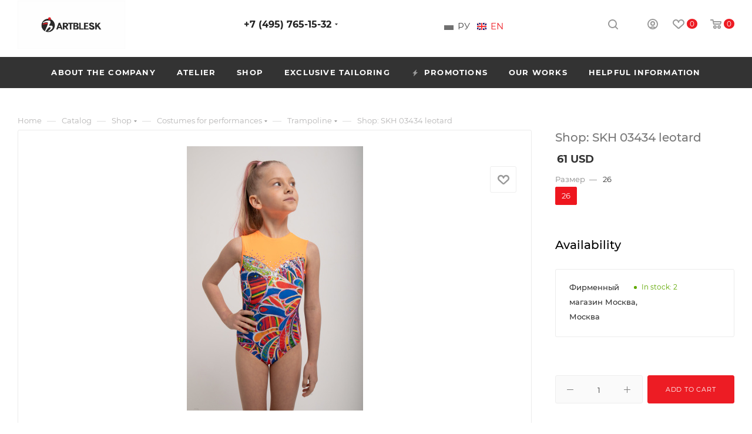

--- FILE ---
content_type: text/html; charset=UTF-8
request_url: https://en.art-blesk.com/catalog/2108-batut/647565-shop_kupalnik_skh_034/
body_size: 60824
content:
<!DOCTYPE html>
<html xmlns="http://www.w3.org/1999/xhtml" xml:lang="en" lang="en"  >
<head><link rel="canonical" href="https://en.art-blesk.com/catalog/2108-batut/647565-shop_kupalnik_skh_034/" />
<!--    <link href="//db.onlinewebfonts.com/c/21c0fff1acd541be7328fee4874337be?family=ArbatC" rel="stylesheet"/>-->
	<title>Shop: SKH 03434 leotard</title>
	<meta name="viewport" content="initial-scale=1.0, width=device-width" />
	<meta name="HandheldFriendly" content="true" />
	<meta name="yes" content="yes" />
	<meta name="apple-mobile-web-app-status-bar-style" content="black" />
	<meta name="SKYPE_TOOLBAR" content="SKYPE_TOOLBAR_PARSER_COMPATIBLE" />
	<meta name="yandex-verification" content="41c549669f24b0cb" />
	<meta name="google-site-verification" content="Scxx9a720DztFZErP7piPvZ0yA5byTzdyGWDDdR-mnQ" />
	<meta http-equiv="Content-Type" content="text/html; charset=UTF-8" />
<meta name="keywords" content="интернет-магазин, заказать, купить" />
<meta name="description" content="Shop: Shop: Купальник SKh 034" />
<script data-skip-moving="true">(function(w, d) {var v = w.frameCacheVars = {"CACHE_MODE":"HTMLCACHE","storageBlocks":[],"dynamicBlocks":{"basketitems-component-block":"d41d8cd98f00","header-auth-block1":"d41d8cd98f00","mobile-basket-with-compare-block1":"d41d8cd98f00","header-basket-with-compare-block1":"d41d8cd98f00","header-auth-block2":"d41d8cd98f00","header-basket-with-compare-block2":"d41d8cd98f00","header-auth-block3":"d41d8cd98f00","header-basket-with-compare-block3":"d41d8cd98f00","header-auth-block4":"d41d8cd98f00","mobile-auth-block1":"d41d8cd98f00","mobile-basket-with-compare-block2":"d41d8cd98f00","qepX1R":"d41d8cd98f00","OhECjo":"d41d8cd98f00","6zLbbW":"896ac6528a6f","KSBlai":"d41d8cd98f00","des":"d41d8cd98f00","viewed-block":"d41d8cd98f00","8gJilP":"d41d8cd98f00","basketitems-block":"d41d8cd98f00","bottom-panel-block":"d41d8cd98f00"},"AUTO_UPDATE":true,"AUTO_UPDATE_TTL":0,"version":2};var inv = false;if (v.AUTO_UPDATE === false){if (v.AUTO_UPDATE_TTL && v.AUTO_UPDATE_TTL > 0){var lm = Date.parse(d.lastModified);if (!isNaN(lm)){var td = new Date().getTime();if ((lm + v.AUTO_UPDATE_TTL * 1000) >= td){w.frameRequestStart = false;w.preventAutoUpdate = true;return;}inv = true;}}else{w.frameRequestStart = false;w.preventAutoUpdate = true;return;}}var r = w.XMLHttpRequest ? new XMLHttpRequest() : (w.ActiveXObject ? new w.ActiveXObject("Microsoft.XMLHTTP") : null);if (!r) { return; }w.frameRequestStart = true;var m = v.CACHE_MODE; var l = w.location; var x = new Date().getTime();var q = "?bxrand=" + x + (l.search.length > 0 ? "&" + l.search.substring(1) : "");var u = l.protocol + "//" + l.host + l.pathname + q;r.open("GET", u, true);r.setRequestHeader("BX-ACTION-TYPE", "get_dynamic");r.setRequestHeader("X-Bitrix-Composite", "get_dynamic");r.setRequestHeader("BX-CACHE-MODE", m);r.setRequestHeader("BX-CACHE-BLOCKS", v.dynamicBlocks ? JSON.stringify(v.dynamicBlocks) : "");if (inv){r.setRequestHeader("BX-INVALIDATE-CACHE", "Y");}try { r.setRequestHeader("BX-REF", d.referrer || "");} catch(e) {}if (m === "APPCACHE"){r.setRequestHeader("BX-APPCACHE-PARAMS", JSON.stringify(v.PARAMS));r.setRequestHeader("BX-APPCACHE-URL", v.PAGE_URL ? v.PAGE_URL : "");}r.onreadystatechange = function() {if (r.readyState != 4) { return; }var a = r.getResponseHeader("BX-RAND");var b = w.BX && w.BX.frameCache ? w.BX.frameCache : false;if (a != x || !((r.status >= 200 && r.status < 300) || r.status === 304 || r.status === 1223 || r.status === 0)){var f = {error:true, reason:a!=x?"bad_rand":"bad_status", url:u, xhr:r, status:r.status};if (w.BX && w.BX.ready && b){BX.ready(function() {setTimeout(function(){BX.onCustomEvent("onFrameDataRequestFail", [f]);}, 0);});}w.frameRequestFail = f;return;}if (b){b.onFrameDataReceived(r.responseText);if (!w.frameUpdateInvoked){b.update(false);}w.frameUpdateInvoked = true;}else{w.frameDataString = r.responseText;}};r.send();var p = w.performance;if (p && p.addEventListener && p.getEntries && p.setResourceTimingBufferSize){var e = 'resourcetimingbufferfull';var h = function() {if (w.BX && w.BX.frameCache && w.BX.frameCache.frameDataInserted){p.removeEventListener(e, h);}else {p.setResourceTimingBufferSize(p.getEntries().length + 50);}};p.addEventListener(e, h);}})(window, document);</script>

<link href="/bitrix/js/ui/design-tokens/dist/ui.design-tokens.min.css?174476556223463"  rel="stylesheet" />
<link href="/bitrix/js/ui/fonts/opensans/ui.font.opensans.min.css?16819804822320"  rel="stylesheet" />
<link href="/bitrix/js/main/popup/dist/main.popup.bundle.min.css?174476598626589"  rel="stylesheet" />
<link href="/local/templates/aspro_max/components/bitrix/catalog/main/style.css?162643467852910"  rel="stylesheet" />
<link href="/local/templates/aspro_max/components/bitrix/catalog.element/main/style.css?16396627965348"  rel="stylesheet" />
<link href="/local/templates/aspro_max/components/bitrix/sale.gift.main.products/main/style.min.css?1611152130604"  rel="stylesheet" />
<link href="/local/templates/aspro_max/vendor/css/bootstrap.min.css?161115213092469"  data-template-style="true"  rel="stylesheet" />
<link href="/local/templates/aspro_max/css/jquery.fancybox.min.css?161115213012936"  data-template-style="true"  rel="stylesheet" />
<link href="/local/templates/aspro_max/vendor/css/carousel/owl/owl.carousel.min.css?16111521303351"  data-template-style="true"  rel="stylesheet" />
<link href="/local/templates/aspro_max/vendor/css/carousel/owl/owl.theme.default.min.css?16111521301013"  data-template-style="true"  rel="stylesheet" />
<link href="/local/templates/aspro_max/css/styles.css?1630656056169532"  data-template-style="true"  rel="stylesheet" />
<link href="/local/templates/aspro_max/css/blocks/blocks.min.css?161115213015710"  data-template-style="true"  rel="stylesheet" />
<link href="/local/templates/aspro_max/css/blocks/common.blocks/counter-state/counter-state.min.css?1611152130291"  data-template-style="true"  rel="stylesheet" />
<link href="/local/templates/aspro_max/css/banners.min.css?161115213011810"  data-template-style="true"  rel="stylesheet" />
<link href="/local/templates/aspro_max/css/menu.css?164242598070770"  data-template-style="true"  rel="stylesheet" />
<link href="/local/templates/aspro_max/css/catalog.css?161251651110516"  data-template-style="true"  rel="stylesheet" />
<link href="/local/templates/aspro_max/css/animation/animation_ext.css?16111521304934"  data-template-style="true"  rel="stylesheet" />
<link href="/local/templates/aspro_max/css/jquery.mCustomScrollbar.min.css?161115213042839"  data-template-style="true"  rel="stylesheet" />
<link href="/local/templates/aspro_max/vendor/css/ripple.css?1611152130854"  data-template-style="true"  rel="stylesheet" />
<link href="/local/templates/aspro_max/css/left_block_main_page.min.css?161115213019952"  data-template-style="true"  rel="stylesheet" />
<link href="/local/templates/aspro_max/css/stores.min.css?16111521308470"  data-template-style="true"  rel="stylesheet" />
<link href="/local/templates/aspro_max/css/yandex_map.min.css?16111521306444"  data-template-style="true"  rel="stylesheet" />
<link href="/local/templates/aspro_max/css/header_fixed.min.css?16111521309507"  data-template-style="true"  rel="stylesheet" />
<link href="/local/templates/aspro_max/ajax/ajax.min.css?1611152130247"  data-template-style="true"  rel="stylesheet" />
<link href="/local/templates/aspro_max/components/bitrix/menu/top_mobile_catalog/style.css?16196222261215"  data-template-style="true"  rel="stylesheet" />
<link href="/local/templates/aspro_max/components/bitrix/menu/top_mobile/style.css?1615447999321"  data-template-style="true"  rel="stylesheet" />
<link href="/local/templates/aspro_max/components/bitrix/breadcrumb/main/style.min.css?16111521301552"  data-template-style="true"  rel="stylesheet" />
<link href="/local/templates/aspro_max/css/footer.min.css?161115213022504"  data-template-style="true"  rel="stylesheet" />
<link href="/bitrix/components/aspro/marketing.popup.max/templates/.default/style.min.css?16158820545077"  data-template-style="true"  rel="stylesheet" />
<link href="/local/templates/aspro_max/styles.css?164268817020304"  data-template-style="true"  rel="stylesheet" />
<link href="/local/templates/aspro_max/template_styles.css?1745837359433607"  data-template-style="true"  rel="stylesheet" />
<link href="/local/templates/aspro_max/css/header.min.css?161115213025185"  data-template-style="true"  rel="stylesheet" />
<link href="/local/templates/aspro_max/css/media.min.css?1745840754169582"  data-template-style="true"  rel="stylesheet" />
<link href="/local/templates/aspro_max/vendor/fonts/font-awesome/css/font-awesome.min.css?161115213031000"  data-template-style="true"  rel="stylesheet" />
<link href="/local/templates/aspro_max/css/print.min.css?161115213020026"  data-template-style="true"  rel="stylesheet" />
<link href="/local/templates/aspro_max/css/h1-medium.min.css?1611152130449"  data-template-style="true"  rel="stylesheet" />
<link href="/local/templates/aspro_max/themes/custom_s4/theme.min.css?176364403550533"  data-template-style="true"  rel="stylesheet" />
<link href="/local/templates/aspro_max/bg_color/light/bgcolors.min.css?161589135154"  data-template-style="true"  rel="stylesheet" />
<link href="/local/templates/aspro_max/css/widths/width-3.min.css?16225463363406"  data-template-style="true"  rel="stylesheet" />
<link href="/local/templates/aspro_max/css/fonts/font-10.min.css?1611152130867"  data-template-style="true"  rel="stylesheet" />
<link href="/local/templates/aspro_max/css/custom.css?174476797121240"  data-template-style="true"  rel="stylesheet" />
<script>if(!window.BX)window.BX={};if(!window.BX.message)window.BX.message=function(mess){if(typeof mess==='object'){for(let i in mess) {BX.message[i]=mess[i];} return true;}};</script>
<script>(window.BX||top.BX).message({"JS_CORE_LOADING":"Loading...","JS_CORE_WINDOW_CLOSE":"Close","JS_CORE_WINDOW_EXPAND":"Expand","JS_CORE_WINDOW_NARROW":"Restore","JS_CORE_WINDOW_SAVE":"Save","JS_CORE_WINDOW_CANCEL":"Cancel","JS_CORE_H":"h","JS_CORE_M":"m","JS_CORE_S":"s","JS_CORE_NO_DATA":"- No data -","JSADM_AI_HIDE_EXTRA":"Hide extra items","JSADM_AI_ALL_NOTIF":"All notifications","JSADM_AUTH_REQ":"Authentication is required!","JS_CORE_WINDOW_AUTH":"Log In","JS_CORE_IMAGE_FULL":"Full size","JS_CORE_WINDOW_CONTINUE":"Continue"});</script>
<script src="/bitrix/js/main/core/core.min.js?1744766033225353"></script>
<script>BX.Runtime.registerExtension({"name":"main.core","namespace":"BX","loaded":true});</script>
<script>BX.setJSList(["\/bitrix\/js\/main\/core\/core_ajax.js","\/bitrix\/js\/main\/core\/core_promise.js","\/bitrix\/js\/main\/polyfill\/promise\/js\/promise.js","\/bitrix\/js\/main\/loadext\/loadext.js","\/bitrix\/js\/main\/loadext\/extension.js","\/bitrix\/js\/main\/polyfill\/promise\/js\/promise.js","\/bitrix\/js\/main\/polyfill\/find\/js\/find.js","\/bitrix\/js\/main\/polyfill\/includes\/js\/includes.js","\/bitrix\/js\/main\/polyfill\/matches\/js\/matches.js","\/bitrix\/js\/ui\/polyfill\/closest\/js\/closest.js","\/bitrix\/js\/main\/polyfill\/fill\/main.polyfill.fill.js","\/bitrix\/js\/main\/polyfill\/find\/js\/find.js","\/bitrix\/js\/main\/polyfill\/matches\/js\/matches.js","\/bitrix\/js\/main\/polyfill\/core\/dist\/polyfill.bundle.js","\/bitrix\/js\/main\/core\/core.js","\/bitrix\/js\/main\/polyfill\/intersectionobserver\/js\/intersectionobserver.js","\/bitrix\/js\/main\/lazyload\/dist\/lazyload.bundle.js","\/bitrix\/js\/main\/polyfill\/core\/dist\/polyfill.bundle.js","\/bitrix\/js\/main\/parambag\/dist\/parambag.bundle.js"]);
</script>
<script>BX.Runtime.registerExtension({"name":"ui.dexie","namespace":"BX.Dexie3","loaded":true});</script>
<script>BX.Runtime.registerExtension({"name":"ls","namespace":"window","loaded":true});</script>
<script>BX.Runtime.registerExtension({"name":"fx","namespace":"window","loaded":true});</script>
<script>BX.Runtime.registerExtension({"name":"fc","namespace":"window","loaded":true});</script>
<script>BX.Runtime.registerExtension({"name":"ui.design-tokens","namespace":"window","loaded":true});</script>
<script>BX.Runtime.registerExtension({"name":"ui.fonts.opensans","namespace":"window","loaded":true});</script>
<script>BX.Runtime.registerExtension({"name":"main.popup","namespace":"BX.Main","loaded":true});</script>
<script>BX.Runtime.registerExtension({"name":"popup","namespace":"window","loaded":true});</script>
<script type="extension/settings" data-extension="currency.currency-core">{"region":"ru"}</script>
<script>BX.Runtime.registerExtension({"name":"currency.currency-core","namespace":"BX.Currency","loaded":true});</script>
<script>BX.Runtime.registerExtension({"name":"currency","namespace":"window","loaded":true});</script>
<script>(window.BX||top.BX).message({"LANGUAGE_ID":"en","FORMAT_DATE":"MM\/DD\/YYYY","FORMAT_DATETIME":"MM\/DD\/YYYY H:MI:SS T","COOKIE_PREFIX":"BITRIX_SM","SERVER_TZ_OFFSET":"-18000","UTF_MODE":"Y","SITE_ID":"s4","SITE_DIR":"\/"});</script>

<script src="/bitrix/js/ui/dexie/dist/dexie3.bundle.min.js?174476552888274"></script>
<script src="/bitrix/js/main/core/core_ls.min.js?17447659862683"></script>
<script src="/bitrix/js/main/core/core_fx.min.js?15334702669768"></script>
<script src="/bitrix/js/main/core/core_frame_cache.min.js?174476598611132"></script>
<script src="/bitrix/js/main/ajax.min.js?153347026622194"></script>
<script src="/bitrix/js/main/popup/dist/main.popup.bundle.min.js?174476598665924"></script>
<script src="/bitrix/js/currency/currency-core/dist/currency-core.bundle.min.js?17447652994569"></script>
<script src="/bitrix/js/currency/core_currency.min.js?1744765299835"></script>
<script>BX.message({'PHONE':'Phone','FAST_VIEW':'Fast View','TABLES_SIZE_TITLE':'Sizing','SOCIAL':'Social Networks','DESCRIPTION':'Store Description','ITEMS':'Products','LOGO':'Logo','REGISTER_INCLUDE_AREA':'Registration text','AUTH_INCLUDE_AREA':'Authorization text','FRONT_IMG':'Company Image','EMPTY_CART':'empty','CATALOG_VIEW_MORE':'... Show all','CATALOG_VIEW_LESS':'... Collapse','JS_REQUIRED':'Please fill in this field','JS_FORMAT':'Invalid format','JS_FILE_EXT':'Invalid file extension','JS_PASSWORD_COPY':'Passwords do not match','JS_PASSWORD_LENGTH':'At least 6 characters','JS_ERROR':'Invalid field filled','JS_FILE_SIZE':'The maximum size is 5MB','JS_FILE_BUTTON_NAME':'Select a file','JS_FILE_DEFAULT':'Attach a file','JS_DATE':'Invalid date','JS_DATETIME':'Invalid date / time','JS_REQUIRED_LICENSES':'Agree to the terms','LICENSE_PROP':'Consent to the processing of personal data','LOGIN_LEN':'Please enter at least {0} characters','FANCY_CLOSE':'Close','FANCY_NEXT':'Next','FANCY_PREV':'Previous','TOP_AUTH_REGISTER':'Registration','CALLBACK':'Request a call','ASK':'Ask a question','REVIEW':'Leave a review','S_CALLBACK':'Request a call','UNTIL_AKC':'Until the end of the promotion','TITLE_QUANTITY_BLOCK':'Balance','TITLE_QUANTITY':'pcs','TOTAL_SUMM_ITEM':'Total cost ','SUBSCRIBE_SUCCESS':'You have successfully subscribed','RECAPTCHA_TEXT':'Please confirm that you are not a robot','JS_RECAPTCHA_ERROR':'Proceed with verification','COUNTDOWN_SEC':'sec','COUNTDOWN_MIN':'min','COUNTDOWN_HOUR':'hour','COUNTDOWN_DAY0':'day','COUNTDOWN_DAY1':'day','COUNTDOWN_DAY2':'day','COUNTDOWN_WEAK0':'Weeks','COUNTDOWN_WEAK1':'Week','COUNTDOWN_WEAK2':'Weeks','COUNTDOWN_MONTH0':'Months','COUNTDOWN_MONTH1':'Month','COUNTDOWN_MONTH2':'Months','COUNTDOWN_YEAR0':'Years','COUNTDOWN_YEAR1':'Year','COUNTDOWN_YEAR2':'Years','COUNTDOWN_COMPACT_SEC':'s','COUNTDOWN_COMPACT_MIN':'m','COUNTDOWN_COMPACT_HOUR':'h','COUNTDOWN_COMPACT_DAY':'d','COUNTDOWN_COMPACT_WEAK':'w','COUNTDOWN_COMPACT_MONTH':'m','COUNTDOWN_COMPACT_YEAR0':'y','COUNTDOWN_COMPACT_YEAR1':'y','CATALOG_PARTIAL_BASKET_PROPERTIES_ERROR':'Not all properties of the added product are filled','CATALOG_EMPTY_BASKET_PROPERTIES_ERROR':'Select item properties to add to cart in component parameters','CATALOG_ELEMENT_NOT_FOUND':'Item not found','ERROR_ADD2BASKET':'Error adding item to cart','CATALOG_SUCCESSFUL_ADD_TO_BASKET':'Product added to cart successfully','ERROR_BASKET_TITLE':'Cart Error','ERROR_BASKET_PROP_TITLE':'Please select properties to add to cart','ERROR_BASKET_BUTTON':'Select','BASKET_TOP':'Basket in the header','ERROR_ADD_DELAY_ITEM':'Delayed cart error','VIEWED_TITLE':'Previously viewed','VIEWED_BEFORE':'Previously viewed','BEST_TITLE':'Best Deals','CT_BST_SEARCH_BUTTON':'Search','CT_BST_SEARCH2_BUTTON':'Find','BASKET_PRINT_BUTTON':'Print','BASKET_CLEAR_ALL_BUTTON':'Clear all','BASKET_QUICK_ORDER_BUTTON':'Fast order','BASKET_CONTINUE_BUTTON':'Continue shopping','BASKET_ORDER_BUTTON':'Checkout','SHARE_BUTTON':'Share','BASKET_CHANGE_TITLE':'Your order','BASKET_CHANGE_LINK':'Change','MORE_INFO_SKU':'Buy','FROM':'from','BEFORE':'before','TITLE_BLOCK_VIEWED_NAME':'You\'ve previously watched','T_BASKET':'Cart','FILTER_EXPAND_VALUES':'Show All','FILTER_HIDE_VALUES':'Collapse','FULL_ORDER':'Full order','CUSTOM_COLOR_CHOOSE':'Select','CUSTOM_COLOR_CANCEL':'Cancel','S_MOBILE_MENU':'Menu','MAX_T_MENU_BACK':'Back','MAX_T_MENU_CALLBACK':'Feedback','MAX_T_MENU_CONTACTS_TITLE':'Keep in touch','SEARCH_TITLE':'Search','SOCIAL_TITLE':'Stay Connected','HEADER_SCHEDULE':'Work Time','SEO_TEXT':'SEO description','COMPANY_IMG':'Company Image','COMPANY_TEXT':'Company Description','CONFIG_SAVE_SUCCESS':'Settings Saved','CONFIG_SAVE_FAIL':'Error saving settings','ITEM_ECONOMY':'Economy','ITEM_ARTICLE':'Article: ','JS_FORMAT_ORDER':'not in the correct format','JS_BASKET_COUNT_TITLE':'In the shopping cart at SUMM','POPUP_VIDEO':'Video','POPUP_GIFT_TEXT':'Did you find something special? Hint your friend about a gift!','ORDER_FIO_LABEL':'Full name','ORDER_PHONE_LABEL':'Phone','ORDER_REGISTER_BUTTON':'Register','PRICES_TYPE':'Price Options','FILTER_HELPER_VALUES':' value','SHOW_MORE_SCU_MAIN':'More #COUNT#','SHOW_MORE_SCU_1':'offer','SHOW_MORE_SCU_2':'offers','SHOW_MORE_SCU_3':'offers','/home/bitrix/www/bitrix/modules/aspro.max/lang/en/classes/general/CMax.php':{'NO_RIGHTS_FOR_VIEWING':'Insufficient rights to view','EXPRESSIONS_OPTIONS':'Expressions and titles','BUYNOPRICEGGOODS':'Buy button for items with zero/absent price','BUYNOPRICEGGOODS_ORDER':'Display the button \"Under the order\" with popup','BUYNOPRICEGGOODS_NOTHING':'Display Nothing','BUYMISSINGGOODS':'Buy button for missing items','BUYMISSINGGOODS_ADD':'Display the \"Add to cart\" button','BUYMISSINGGOODS_ORDER':'Display the button \"Under the order\" with popup','EXPRESSION_ADDTOBASKET_BUTTON':'Button name \"<i>Add to cart<\/i>\"','EXPRESSION_ADDTOBASKET_BUTTON_DEFAULT':'Add to cart','EXPRESSION_ADDEDTOBASKET_BUTTON_DEFAULT':'In cart','EXPRESSION_SUBSCRIBE_BUTTON':'Button name \"<i>Subscribe<\/i>\"','EXPRESSION_SUBSCRIBE_BUTTON_DEFAULT':'Subscribe','EXPRESSION_SUBSCRIBED_BUTTON':'Button name \"<i>Unsubscribe<\/i>\"','EXPRESSION_SUBSCRIBED_BUTTON_DEFAULT':'Unsubscribe','EXPRESSION_ORDER_BUTTON':'Button name \"<i>On order<\/i>\"','EXPRESSION_ORDER_BUTTON_DEFAULT':'On order','EXPRESSION_ORDER_TEXT':'Text under the button \"<i>On order<\/i>\"','EXPRESSION_ORDER_TEXT_DEFAULT':'Our managers will definitely contact you and clarify the terms of the order','EXPRESSION_READ_MORE_OFFERS_DEFAULT':'More details','EXPRESSION_FOR_MAX_DEFAULT':'Lot','EXPRESSION_FOR_MIN_DEFAULT':'Few','EXPRESSION_FOR_MID_DEFAULT':'Enough','EXPRESSION_FOR_EXISTS_DEFAULT':'Are available','EXPRESSION_FOR_NOTEXISTS_DEFAULT':'Not available','DETAIL':'DETAIL','ADDRESS':'Address','PHONE':'Phone','EMAIL':'Email','SCHEDULE':'Working hours','SHOW_ON_MAP':'To show on the map','S_ASK_QUESTION':'Send a message','METRO':'Metro Station','BACK_STORE_LIST':'Return','BACK_STORE':'Back','TYPE_SKU':'SKU Type','TYPE_VIEW_FILTER':'Smart Filter','VERTICAL':'Vertical','HORIZONTAL':'Horizontal','CT_NAME_GB':' GB','CT_NAME_MB':' MB','CT_NAME_KB':' kb','CT_NAME_b':' byte','EMAIL_IS_ALREADY_EXISTS':'Email #EMAIL# is already in use','ONE_CLICK_BUY':'One click buy','QUICK_ORDER':'Fast order','USER_CABINET2':'Personal account','USER_CABINET':'My account','USER_AUTH':'Login\\Registration','COMPARE_BLOCK':'Compare products','MAX_T_MENU_CONTACTS_TITLE':'Contact Information','PRICE_MATRIX_COUNT':'Quantity from #QUANTITY_FROM##QUANTITY_TO#','PRICE_MATRIX_COUNT_TO':'to','FAST_VIEW':'Fast view','TABLES_SIZE_TITLE':'Size selection','CITY_CHOISE':'Select city','SUBSCRIBE_ITEM':'Subscribe product','SUBSCRIBE_ITEM_EMAIL':'Enter your email','SUBSCRIBE_SEND':'Send','LOGIN':'Login','MAX_T_MENU_BACK':'Back','PRINT_LINK':'Print version','AUTHORIZE_TITLE':'Personal account','CABINET_LINK2':'Personal account','CABINET_LINK':'My account','JS_BASKET_DELAY_TITLE':'Delay','JS_BASKET_TITLE':'Basket','JS_COMPARE_TITLE':'Product comparison','CALLBACK':'Request a call','MAX_T_MENU_CALLBACK':'Phones','MAX_T_MENU_REGIONS':'Regions','CATALOG_ECONOMY':'Economy','CATALOG_ITEM_ECONOMY':'Economy: ','CATALOG_ITEM_DELAY':'Delay','CATALOG_ITEM_DELAYED':'Delayed','CATALOG_ITEM_COMPARE':'Compare','CATALOG_ITEM_COMPARED':'Compared','M_SECTIONS_TYPE_VIEW':'Section List Block Page Template','M_SECTION_TYPE_VIEW':'Subsection list block page template','M_SECTION_ELEMENTS_TYPE_VIEW':'Item List Block Page Template','M_ELEMENT_TYPE_VIEW':'Detail page block page template','M_LANDING_TYPE_VIEW':'Block page template  \"Popular categories\"','M_FROM_MODULE_PARAMS':'From Control Center Settings','SWITCH_DEMO_TOOLTIP_TITLE':'Get demo access','SWITCH_DEMO_TOOLTIP_DESCRIPTION':'Leave your contacts in the form. We will send access to the admin panel, launch plan, solution comparison table and tell you about discounts.','REMOVE_ITEM':'Remove','TRANSFORM_ITEM':'Transform','SUBSCRIBE_TITLE':'Newsletter subscription','SUBSCRIBE_PAGE':'Subscribe','SETTINGS':'Settings','SUBSCRIBE_SUCCESS_TEXT':'A confirmation code has been sent to the subscription address.','THANK_YOU':'Thank you!','CONTACT_METRO':'Metro','CONTACT_SCHEDULE':'Working hours','CONTACT_PHONE':'Phone','CONTACT_EMAIL':'Email','FON_BLOCK':'Background','T_ARTICLE_COMPACT':'Art.','MORE_REVIEWS':'Full review','RATING_MESSAGE_0':'Not rated','RATING_MESSAGE_1':'Very bad','RATING_MESSAGE_2':'Badly','RATING_MESSAGE_3':'Fine','RATING_MESSAGE_4':'Good','RATING_MESSAGE_5':'Excellent','MORE_TEXT_LINK':'Details','PHONE_AUTH_EVENT_NAME_ru':'Authorization on the site by SMS','PHONE_AUTH_EVENT_DESCRIPTION_ru':'#USER_PHONE# - phone number\n#CODE# - authorization code','PHONE_AUTH_EVENT_NAME_en':'Authorize using SMS','PHONE_AUTH_EVENT_DESCRIPTION_en':'#USER_PHONE# - phone number\n#CODE# - auth code','PHONE_AUTH_TEMPLATE_MESSAGE':'Authorization code #CODE#','PHONE_AUTH_CODE_SENT_ERROR_PHONE_NOT_FINDED':'User profile not found','PHONE_AUTH_CODE_SENT_ERROR_NEED_MAIN_UPDATE':'You need to update the main module (main) to version 18.5.0 or higher','PHONE_AUTH_CODE_VERIFY_ERROR':'Invalid authorization code from SMS','PHONE_AUTH_ERROR_BAD_CAPTCHA':'Incorrectly entered characters from the picture','SHOW_MORE_SCU_MAIN':'More #COUNT#','SHOW_MORE_SCU_1':'offer','SHOW_MORE_SCU_2':'offer','SHOW_MORE_SCU_3':'offer'},'/home/bitrix/www/bitrix/modules/aspro.max/lang/en/classes/general/CAsproMarketing.php':{'HEADER_FORGOT_BASKET':'Forgotten cart notification','HEADER_YANDEX_MARKET':'Leave a review about the store #SITE_NAME#','HEADER_ORDER_INFO':'Order Information','HEADER_SALE':'Promotions and special offers','HEADER_NO_AUTH':'You haven\'t visited our store for a long time','WELCOME_TEXT':'Hello, #NAME#','CUSTOM_TEXT':'Introductory text','SUBSCRIBE_TEXT':'Introductory text','TEXT_YANDEX_MARKET_BOTTOM':'Your opinion is important to us, so we will be glad if you share your feedback on Yandex.Market ... It only takes a couple of minutes and we will know what you think of our store.','TEXT_YANDEX_MARKET_BOTTOM2':'Thank you for choosing us!','BASKET_TITLE':'Forgotten Items in Cart','BASKET_PAGE_LINK':'Go to cart','ORDER_PAGE_LINK':'Proceed to checkout','BUTTON_REVIEW':'Leave a review','PERSONAL_BIG_DATA':'Personal recommendations','NO_AUTH_GOODS_TITLE':'You might be interested in these products','MORE_ITEMS':'I want more','SHOW_CATALOG_LINK':'View catalog','VK':'Vkontakte','UNSUB_TEXT':'You received this email because you are a customer of the store <a href=\"#SITE_ADDRESS#\">#SITE_NAME#<\/a>','UNSUB_LINK_TEXT':'You can always <a href=\"#UNSUBSCRIBE_LINK#\">unsubscribe<\/a>.'},'/home/bitrix/www/bitrix/modules/aspro.max/lang/en/lib/functions/CAsproMax.php':{'FEW_DAYS_USE':'several days','FEW_WEEKS_USE':'less than a month','FEW_MONTHS_USE':'several months','FEW_YEAR_USE':'over a year','POLARITY_1':'Direct','POLARITY_2':'Backward','POLARITY_3':'Not defined','PRICES_FROM':'from','S_MORE_BRANDS':'All manufacturers'}})</script>
<link rel="preload" href="https://fonts.googleapis.com/css?family=Montserrat:300italic,400italic,500italic,700italic,400,300,500,700subset=latin,cyrillic-ext" as="font" crossorigin>
<link rel="stylesheet" href="https://fonts.googleapis.com/css?family=Montserrat:300italic,400italic,500italic,700italic,400,300,500,700subset=latin,cyrillic-ext">
<script>window.lazySizesConfig = window.lazySizesConfig || {};lazySizesConfig.loadMode = 2;lazySizesConfig.expand = 100;lazySizesConfig.expFactor = 1;lazySizesConfig.hFac = 0.1;window.lazySizesConfig.lazyClass = "lazy";</script>
					<script data-skip-moving="true" src="/bitrix/js/aspro.max/jquery-2.1.3.min.js"></script>
					<script data-skip-moving="true" src="/local/templates/aspro_max/js/speed.min.js?=1611152130"></script>
<link rel="shortcut icon" href="/favicon.png" type="image/png" />
<link rel="apple-touch-icon" sizes="180x180" href="/include/apple-touch-icon.png" />
<meta property="og:description" content="Shop: Купальник SKh 034" />
<meta property="og:image" content="https://en.art-blesk.com:443/upload/iblock/7f2/vvsjddhg3s8l1kn9unz6rc3e4xkg1ecv/867c9f5e_638d_11ea_ab5b_0cc47a14991f_f1ae1acb_17c5_11ec_ab73_0cc47a14991f.resize1.jpg" />
<link rel="image_src" href="https://en.art-blesk.com:443/upload/iblock/7f2/vvsjddhg3s8l1kn9unz6rc3e4xkg1ecv/867c9f5e_638d_11ea_ab5b_0cc47a14991f_f1ae1acb_17c5_11ec_ab73_0cc47a14991f.resize1.jpg"  />
<meta property="og:title" content="Shop: Shop: Купальник SKh 034" />
<meta property="og:type" content="website" />
<meta property="og:url" content="https://en.art-blesk.com:443/catalog/2108-batut/647565-shop_kupalnik_skh_034/" />

<script src="/local/templates/aspro_max/js/jquery.cookie.min.js?16111521303066"></script>
<script src="/local/templates/aspro_max/js/observer.min.js?16111521303064"></script>
<script src="/local/templates/aspro_max/js/lazysizes.min.js?16111521307057"></script>
<script src="/local/templates/aspro_max/js/ls.unveilhooks.min.js?16111521301467"></script>
<script src="/local/templates/aspro_max/js/jquery.actual.min.js?16111521301251"></script>
<script src="/local/templates/aspro_max/js/jqModal.min.js?16111521302838"></script>
<script src="/local/templates/aspro_max/vendor/js/bootstrap.js?161115213027908"></script>
<script src="/local/templates/aspro_max/vendor/js/jquery.appear.js?16111521303188"></script>
<script src="/local/templates/aspro_max/vendor/js/ripple.min.js?16111521301624"></script>
<script src="/local/templates/aspro_max/vendor/js/velocity/velocity.js?163966663844791"></script>
<script src="/local/templates/aspro_max/vendor/js/velocity/velocity.ui.js?161115213013257"></script>
<script src="/local/templates/aspro_max/vendor/js/jquery.menu-aim.min.js?16111521301533"></script>
<script src="/local/templates/aspro_max/js/browser.min.js?1611152130662"></script>
<script src="/local/templates/aspro_max/js/jquery.fancybox.min.js?161115213067390"></script>
<script src="/local/templates/aspro_max/js/jquery.flexslider.min.js?161115213023454"></script>
<script src="/local/templates/aspro_max/js/jquery.uniform.min.js?16111521308308"></script>
<script src="/local/templates/aspro_max/vendor/js/carousel/owl/owl.carousel.min.js?161115213044743"></script>
<script src="/local/templates/aspro_max/vendor/js/moment.min.js?161115213034436"></script>
<script src="/local/templates/aspro_max/vendor/js/sticky-sidebar.min.js?161115213011546"></script>
<script src="/local/templates/aspro_max/js/jquery.validate.min.js?161115213022257"></script>
<script src="/local/templates/aspro_max/js/aspro_animate_open_fancy.min.js?16111521301149"></script>
<script src="/local/templates/aspro_max/js/jquery.inputmask.bundle.min.js?161115213070933"></script>
<script src="/local/templates/aspro_max/js/jquery.easing.1.3.min.js?16111521303338"></script>
<script src="/local/templates/aspro_max/js/equalize.min.js?1611152130588"></script>
<script src="/local/templates/aspro_max/js/jquery.alphanumeric.min.js?1611152130942"></script>
<script src="/local/templates/aspro_max/js/jquery.plugin.min.js?16111521303181"></script>
<script src="/local/templates/aspro_max/js/jquery.countdown.min.js?161115213013137"></script>
<script src="/local/templates/aspro_max/js/jquery.countdown-ru.min.js?16111521301487"></script>
<script src="/local/templates/aspro_max/js/jquery.ikSelect.min.js?161115213017725"></script>
<script src="/local/templates/aspro_max/js/jquery.mobile.custom.touch.min.js?16111521307784"></script>
<script src="/local/templates/aspro_max/js/jquery.dotdotdot.min.js?16111521305908"></script>
<script src="/local/templates/aspro_max/js/rating_likes.min.js?16111521307297"></script>
<script src="/local/templates/aspro_max/js/mobile.min.js?161115213010080"></script>
<script src="/local/templates/aspro_max/js/jquery.mousewheel.min.js?16111521302609"></script>
<script src="/local/templates/aspro_max/js/jquery.mCustomScrollbar.min.js?161115213042965"></script>
<script src="/local/templates/aspro_max/js/scrollTabs.min.js?16111521306994"></script>
<script src="/local/templates/aspro_max/js/main.js?1734959570307449"></script>
<script src="/local/templates/aspro_max/js/blocks/blocks.min.js?16111521305276"></script>
<script src="/bitrix/components/bitrix/search.title/script.min.js?17447660396543"></script>
<script src="/local/templates/aspro_max/components/bitrix/search.title/mega_menu/script.min.js?16111521306366"></script>
<script src="/local/templates/aspro_max/components/bitrix/menu/menu_in_burger/script.min.js?1611152130178"></script>
<script src="/local/templates/aspro_max/components/bitrix/menu/top_catalog_wide/script.min.js?1611152130169"></script>
<script src="/bitrix/components/aspro/marketing.popup.max/templates/.default/script.min.js?16158820541099"></script>
<script src="/local/templates/aspro_max/components/bitrix/search.title/fixed/script.min.js?16111521306439"></script>
<script src="/local/templates/aspro_max/js/custom.js?16329259373085"></script>
<script src="/local/templates/aspro_max/components/bitrix/catalog/main/script.js?163300044615793"></script>
<script src="/local/templates/aspro_max/components/bitrix/catalog.element/main/script.js?1652256092117769"></script>
<script src="/local/templates/aspro_max/components/bitrix/sale.prediction.product.detail/main/script.min.js?1611152130337"></script>
<script src="/local/templates/aspro_max/components/bitrix/sale.gift.product/main/script.min.js?161115213032163"></script>
<script src="/local/templates/aspro_max/components/bitrix/sale.gift.main.products/main/script.min.js?16111521303522"></script>
<script src="/local/templates/aspro_max/js/jquery.history.js?161115213021571"></script>
<script>var _ba = _ba || []; _ba.push(["aid", "975b5bd0acc37f51d256f7bd03f74a26"]); _ba.push(["host", "en.art-blesk.com"]); (function() {var ba = document.createElement("script"); ba.type = "text/javascript"; ba.async = true;ba.src = (document.location.protocol == "https:" ? "https://" : "http://") + "bitrix.info/ba.js";var s = document.getElementsByTagName("script")[0];s.parentNode.insertBefore(ba, s);})();</script>

    <!-- Google Tag Manager -->
        <script>/*(function(w,d,s,l,i){w[l]=w[l]||[];w[l].push(
            {'gtm.start':
                new Date().getTime(),event:'gtm.js'});
                var f=d.getElementsByTagName(s)[0],
                j=d.createElement(s),dl=l!='dataLayer'?'&l='+l:'';j.async=true;
                j.src='https://www.googletagmanager.com/gtm.js?id='+i+dl;
                f.parentNode.insertBefore(j,f);
        })(window,document,'script','dataLayer','GTM-KNBM8FX');*/</script>
    <!-- End Google Tag Manager -->
        
        
</head>
<body class=" site_s4  fill_bg_n catalog-delayed-btn-" id="main" data-site="/">
	
	<div id="panel"></div>
	
				<div id="bxdynamic_basketitems-component-block_start" style="display:none"></div><div id="bxdynamic_basketitems-component-block_end" style="display:none"></div>						<div class="cd-modal-bg"></div>
		<script data-skip-moving="true">
			var solutionName = 'arMaxOptions';
		</script>
		<script src="/local/templates/aspro_max/js/setTheme.php?site_id=s4&site_dir=/" data-skip-moving="true"></script>
		<script>
		window.onload=function(){
			window.basketJSParams = window.basketJSParams || [];
					}
		BX.message({'MIN_ORDER_PRICE_TEXT':'<b>Minimum Order Amount #PRICE#<\/b><br/>Please add more items to the cart','LICENSES_TEXT':'I agree to <a href=\"/include/licenses_detail.php\" target=\"_blank\"> processing personal data <\/a>'});
		arAsproOptions.PAGES.FRONT_PAGE = window[solutionName].PAGES.FRONT_PAGE = "";
		arAsproOptions.PAGES.BASKET_PAGE = window[solutionName].PAGES.BASKET_PAGE = "";
		arAsproOptions.PAGES.ORDER_PAGE = window[solutionName].PAGES.ORDER_PAGE = "";
		arAsproOptions.PAGES.PERSONAL_PAGE = window[solutionName].PAGES.PERSONAL_PAGE = "";
		arAsproOptions.PAGES.CATALOG_PAGE = window[solutionName].PAGES.CATALOG_PAGE = "1";
		</script>
		<div class="wrapper1  header_bgdark long_header colored_header catalog_page basket_normal basket_fill_COLOR side_LEFT block_side_NORMAL catalog_icons_Y banner_auto with_fast_view mheader-v1 header-v1 header-font-lower_N regions_N title_position_LEFT fill_ footer-v1 front-vindex1 mfixed_Y mfixed_view_scroll_top title-v2 lazy_Y with_phones compact-catalog vertical-catalog-img landing-normal big-banners-mobile-normal bottom-icons-panel-N compact-breadcrumbs-N catalog-delayed-btn-Y  ">

<div class="mega_fixed_menu">
	<div class="maxwidth-theme">
		<svg class="svg svg-close" width="14" height="14" viewBox="0 0 14 14">
		  <path data-name="Rounded Rectangle 568 copy 16" d="M1009.4,953l5.32,5.315a0.987,0.987,0,0,1,0,1.4,1,1,0,0,1-1.41,0L1008,954.4l-5.32,5.315a0.991,0.991,0,0,1-1.4-1.4L1006.6,953l-5.32-5.315a0.991,0.991,0,0,1,1.4-1.4l5.32,5.315,5.31-5.315a1,1,0,0,1,1.41,0,0.987,0.987,0,0,1,0,1.4Z" transform="translate(-1001 -946)"></path>
		</svg>
		<i class="svg svg-close mask arrow"></i>
		<div class="row">
			<div class="col-md-9">
				<div class="left_menu_block">
					<div class="logo_block flexbox flexbox--row align-items-normal">
						<div class="logo">
							<a href="/"><img src="/upload/CMax/d79/7zuwcwitdsq8fz31qx156131kmpy3bp0/WhatsApp_Image_2021_11_17_at_10.10.30.jpeg" alt="Art-blesk" title="Art-blesk" data-src="" /></a>						</div>
						<div class="top-description addr">
							<div class="slogan">
    <span>Costumes <em>BLESK</em> -</span>
    <span>your <em>BRILLIANT</em> victory!</span>
</div><br>						</div>
					</div>
					<div class="search_block">
						<div class="search_wrap">
							<div class="search-block">
												<div class="search-wrapper">
				<div id="title-search_mega_menu">
					<form action="/catalog/" class="search">
						<div class="search-input-div">
							<input class="search-input" id="title-search-input_mega_menu" type="text" name="q" value="" placeholder="Search" size="20" maxlength="50" autocomplete="off" />
						</div>
						<div class="search-button-div">
							<button class="btn btn-search" type="submit" name="s" value="Найти"><i class="svg inline  svg-inline-search2" aria-hidden="true" ><svg class="" width="17" height="17" viewBox="0 0 17 17" aria-hidden="true"><path class="cls-1" d="M16.709,16.719a1,1,0,0,1-1.412,0l-3.256-3.287A7.475,7.475,0,1,1,15,7.5a7.433,7.433,0,0,1-1.549,4.518l3.258,3.289A1,1,0,0,1,16.709,16.719ZM7.5,2A5.5,5.5,0,1,0,13,7.5,5.5,5.5,0,0,0,7.5,2Z"></path></svg></i></button>
							<span class="close-block inline-search-hide"><span class="svg svg-close close-icons"></span></span>
						</div>
					</form>
				</div>
			</div>
	<script>
	var jsControl = new JCTitleSearch3({
		//'WAIT_IMAGE': '/bitrix/themes/.default/images/wait.gif',
		'AJAX_PAGE' : '/catalog/2108-batut/647565-shop_kupalnik_skh_034/',
		'CONTAINER_ID': 'title-search_mega_menu',
		'INPUT_ID': 'title-search-input_mega_menu',
		'INPUT_ID_TMP': 'title-search-input_mega_menu',
		'MIN_QUERY_LEN': 2
	});
</script>							</div>
						</div>
					</div>
										<!-- noindex -->
    
    <div class="burger_menu_wrapper">
                    <div class="top_link_wrapper">
                <div class="menu-item dropdown catalog wide_menu   active">
                    <div class="wrap">
                        <a class="dropdown-toggle" href="/catalog/">
                            <div class="link-title color-theme-hover">
                                                                    <i class="svg inline  svg-inline-icon_catalog" aria-hidden="true" ><svg xmlns="http://www.w3.org/2000/svg" width="10" height="10" viewBox="0 0 10 10"><path  data-name="Rounded Rectangle 969 copy 7" class="cls-1" d="M644,76a1,1,0,1,1-1,1A1,1,0,0,1,644,76Zm4,0a1,1,0,1,1-1,1A1,1,0,0,1,648,76Zm4,0a1,1,0,1,1-1,1A1,1,0,0,1,652,76Zm-8,4a1,1,0,1,1-1,1A1,1,0,0,1,644,80Zm4,0a1,1,0,1,1-1,1A1,1,0,0,1,648,80Zm4,0a1,1,0,1,1-1,1A1,1,0,0,1,652,80Zm-8,4a1,1,0,1,1-1,1A1,1,0,0,1,644,84Zm4,0a1,1,0,1,1-1,1A1,1,0,0,1,648,84Zm4,0a1,1,0,1,1-1,1A1,1,0,0,1,652,84Z" transform="translate(-643 -76)"/></svg></i>                                                                Catalog                            </div>
                        </a>
                                                    <span class="tail"></span>
                            <div class="burger-dropdown-menu row">
                                <div class="menu-wrapper" >
                                                                                                                        <div class="col-md-4 dropdown-submenu  has_img">
                                                                                        <a href="/catalog/2049-atele/" class="color-theme-hover" title="Atelier">
                                                <span class="name option-font-bold">Atelier</span>
                                            </a>
                                                                                                <div class="burger-dropdown-menu toggle_menu">
                                                                                                                                                                    <div class="menu-item  dropdown-submenu ">
                                                            <a href="/catalog/2050-kostyumy_dlya_vystupleniya/" title="Costumes for performance">
                                                                <span class="name color-theme-hover">Costumes for performance</span>
                                                            </a>
                                                                                                                            <div class="burger-dropdown-menu with_padding">
                                                                                                                                            <div class="menu-item ">
                                                                            <a href="/catalog/2137-kombinezony_2/" title="Jumpsuits">
                                                                                <span class="name color-theme-hover">Jumpsuits</span>
                                                                            </a>
                                                                        </div>
                                                                                                                                            <div class="menu-item ">
                                                                            <a href="/catalog/2138-kupalniki_3/" title="Leotards">
                                                                                <span class="name color-theme-hover">Leotards</span>
                                                                            </a>
                                                                        </div>
                                                                                                                                            <div class="menu-item ">
                                                                            <a href="/catalog/2139-kupalniki_platya_1/" title="Leotards, dresses">
                                                                                <span class="name color-theme-hover">Leotards, dresses</span>
                                                                            </a>
                                                                        </div>
                                                                                                                                            <div class="menu-item ">
                                                                            <a href="/catalog/2118-figurnoe_katanie/" title="Figure skating">
                                                                                <span class="name color-theme-hover">Figure skating</span>
                                                                            </a>
                                                                        </div>
                                                                                                                                            <div class="menu-item ">
                                                                            <a href="/catalog/2120-sinkhronnoe_plavanie/" title="Synchronised swimming">
                                                                                <span class="name color-theme-hover">Synchronised swimming</span>
                                                                            </a>
                                                                        </div>
                                                                                                                                            <div class="menu-item ">
                                                                            <a href="/catalog/2116-sportivnaya_gimnastika/" title="Gymnastics">
                                                                                <span class="name color-theme-hover">Gymnastics</span>
                                                                            </a>
                                                                        </div>
                                                                                                                                            <div class="menu-item ">
                                                                            <a href="/catalog/2114-akrobatika/" title="Sports acrobatics">
                                                                                <span class="name color-theme-hover">Sports acrobatics</span>
                                                                            </a>
                                                                        </div>
                                                                                                                                            <div class="menu-item ">
                                                                            <a href="/catalog/2117-tantsy/" title="Sports aerobics">
                                                                                <span class="name color-theme-hover">Sports aerobics</span>
                                                                            </a>
                                                                        </div>
                                                                                                                                            <div class="menu-item ">
                                                                            <a href="/catalog/2119-khudozhestvennaya_gimnastika/" title="Artistic gymnastics">
                                                                                <span class="name color-theme-hover">Artistic gymnastics</span>
                                                                            </a>
                                                                        </div>
                                                                                                                                            <div class="menu-item ">
                                                                            <a href="/catalog/2115-batut/" title="Trampoline">
                                                                                <span class="name color-theme-hover">Trampoline</span>
                                                                            </a>
                                                                        </div>
                                                                                                                                    </div>
                                                                                                                    </div>
                                                                                                                                                                    <div class="menu-item  dropdown-submenu ">
                                                            <a href="/catalog/2051-sportivnaya_odezhda/" title="Sports Uniform">
                                                                <span class="name color-theme-hover">Sports Uniform</span>
                                                            </a>
                                                                                                                            <div class="burger-dropdown-menu with_padding">
                                                                                                                                            <div class="menu-item ">
                                                                            <a href="/catalog/2121-bryuki_1/" title="Pants">
                                                                                <span class="name color-theme-hover">Pants</span>
                                                                            </a>
                                                                        </div>
                                                                                                                                            <div class="menu-item ">
                                                                            <a href="/catalog/2122-kombinezony_3/" title="Jumpsuits">
                                                                                <span class="name color-theme-hover">Jumpsuits</span>
                                                                            </a>
                                                                        </div>
                                                                                                                                            <div class="menu-item ">
                                                                            <a href="/catalog/2123-kofty_1/" title="Jackets">
                                                                                <span class="name color-theme-hover">Jackets</span>
                                                                            </a>
                                                                        </div>
                                                                                                                                            <div class="menu-item ">
                                                                            <a href="/catalog/2124-kupalniki_2/" title="Leotards">
                                                                                <span class="name color-theme-hover">Leotards</span>
                                                                            </a>
                                                                        </div>
                                                                                                                                            <div class="menu-item ">
                                                                            <a href="/catalog/2125-losiny_kolgotki_1/" title="Leggings, tights">
                                                                                <span class="name color-theme-hover">Leggings, tights</span>
                                                                            </a>
                                                                        </div>
                                                                                                                                            <div class="menu-item ">
                                                                            <a href="/catalog/2126-mayki_1/" title="Jerseys">
                                                                                <span class="name color-theme-hover">Jerseys</span>
                                                                            </a>
                                                                        </div>
                                                                                                                                            <div class="menu-item ">
                                                                            <a href="/catalog/2127-nizhnee_bele_1/" title="Underwear">
                                                                                <span class="name color-theme-hover">Underwear</span>
                                                                            </a>
                                                                        </div>
                                                                                                                                            <div class="menu-item ">
                                                                            <a href="/catalog/2128-odezhda_sauna_1/" title="Clothing - & quot;Sauna&quot;">
                                                                                <span class="name color-theme-hover">Clothing - & quot;Sauna&quot;</span>
                                                                            </a>
                                                                        </div>
                                                                                                                                            <div class="menu-item ">
                                                                            <a href="/catalog/2129-platya/" title="Dresses">
                                                                                <span class="name color-theme-hover">Dresses</span>
                                                                            </a>
                                                                        </div>
                                                                                                                                            <div class="menu-item ">
                                                                            <a href="/catalog/2130-sportivnaya_forma_1/" title="Sports uniforms">
                                                                                <span class="name color-theme-hover">Sports uniforms</span>
                                                                            </a>
                                                                        </div>
                                                                                                                                            <div class="menu-item ">
                                                                            <a href="/catalog/2131-sportivnye_kostyumy_1/" title="Tracksuits">
                                                                                <span class="name color-theme-hover">Tracksuits</span>
                                                                            </a>
                                                                        </div>
                                                                                                                                            <div class="menu-item ">
                                                                            <a href="/catalog/2132-termo_odezhda_1/" title="Thermo clothing">
                                                                                <span class="name color-theme-hover">Thermo clothing</span>
                                                                            </a>
                                                                        </div>
                                                                                                                                            <div class="menu-item ">
                                                                            <a href="/catalog/2133-topy_1/" title="Tops">
                                                                                <span class="name color-theme-hover">Tops</span>
                                                                            </a>
                                                                        </div>
                                                                                                                                            <div class="menu-item ">
                                                                            <a href="/catalog/2134-triko_1/" title="Tights">
                                                                                <span class="name color-theme-hover">Tights</span>
                                                                            </a>
                                                                        </div>
                                                                                                                                            <div class="menu-item ">
                                                                            <a href="/catalog/2135-futbolki_1/" title="T-shirt">
                                                                                <span class="name color-theme-hover">T-shirt</span>
                                                                            </a>
                                                                        </div>
                                                                                                                                            <div class="menu-item ">
                                                                            <a href="/catalog/2136-shorty_velosipedki_plavki_1/" title="Shorts, Cycling shorts, swimming trunks">
                                                                                <span class="name color-theme-hover">Shorts, Cycling shorts, swimming trunks</span>
                                                                            </a>
                                                                        </div>
                                                                                                                                    </div>
                                                                                                                    </div>
                                                                                                    </div>
                                                                                    </div>
                                                                                                                        <div class="col-md-4 dropdown-submenu  has_img">
                                                                                        <a href="/catalog/2052-magazin/" class="color-theme-hover" title="Shop">
                                                <span class="name option-font-bold">Shop</span>
                                            </a>
                                                                                                <div class="burger-dropdown-menu toggle_menu">
                                                                                                                                                                    <div class="menu-item  dropdown-submenu ">
                                                            <a href="/catalog/2068-kostyumy_dlya_vystupleniy_1/" title="Costumes for performances">
                                                                <span class="name color-theme-hover">Costumes for performances</span>
                                                            </a>
                                                                                                                            <div class="burger-dropdown-menu with_padding">
                                                                                                                                            <div class="menu-item ">
                                                                            <a href="/catalog/2112-khudozhestvennaya_gimnastika/" title="Artistic gymnastics">
                                                                                <span class="name color-theme-hover">Artistic gymnastics</span>
                                                                            </a>
                                                                        </div>
                                                                                                                                            <div class="menu-item ">
                                                                            <a href="/catalog/2111-figurnoe_katanie/" title="Figure skating">
                                                                                <span class="name color-theme-hover">Figure skating</span>
                                                                            </a>
                                                                        </div>
                                                                                                                                            <div class="menu-item ">
                                                                            <a href="/catalog/2109-sportivnaya_gimnastika/" title="Gymnastics">
                                                                                <span class="name color-theme-hover">Gymnastics</span>
                                                                            </a>
                                                                        </div>
                                                                                                                                            <div class="menu-item ">
                                                                            <a href="/catalog/2113-sinkhronnoe_plavanie/" title="Synchronised swimming">
                                                                                <span class="name color-theme-hover">Synchronised swimming</span>
                                                                            </a>
                                                                        </div>
                                                                                                                                            <div class="menu-item ">
                                                                            <a href="/catalog/2107-akrobatika/" title="Sports acrobatics">
                                                                                <span class="name color-theme-hover">Sports acrobatics</span>
                                                                            </a>
                                                                        </div>
                                                                                                                                            <div class="menu-item ">
                                                                            <a href="/catalog/2110-tantsy/" title="Sports aerobics">
                                                                                <span class="name color-theme-hover">Sports aerobics</span>
                                                                            </a>
                                                                        </div>
                                                                                                                                            <div class="menu-item active">
                                                                            <a href="/catalog/2108-batut/" title="Trampoline">
                                                                                <span class="name color-theme-hover">Trampoline</span>
                                                                            </a>
                                                                        </div>
                                                                                                                                            <div class="menu-item ">
                                                                            <a href="/catalog/2069-kombinezony/" title="Jumpsuits">
                                                                                <span class="name color-theme-hover">Jumpsuits</span>
                                                                            </a>
                                                                        </div>
                                                                                                                                            <div class="menu-item ">
                                                                            <a href="/catalog/2070-kupalniki/" title="Leotards">
                                                                                <span class="name color-theme-hover">Leotards</span>
                                                                            </a>
                                                                        </div>
                                                                                                                                            <div class="menu-item ">
                                                                            <a href="/catalog/2071-kupalniki_platya/" title="Leotards, dresses">
                                                                                <span class="name color-theme-hover">Leotards, dresses</span>
                                                                            </a>
                                                                        </div>
                                                                                                                                    </div>
                                                                                                                    </div>
                                                                                                                                                                    <div class="menu-item  dropdown-submenu ">
                                                            <a href="/catalog/2085-sportivnaya_odezhda_1/" title="Sports Uniform">
                                                                <span class="name color-theme-hover">Sports Uniform</span>
                                                            </a>
                                                                                                                            <div class="burger-dropdown-menu with_padding">
                                                                                                                                            <div class="menu-item ">
                                                                            <a href="/catalog/2086-bryuki/" title="Pants">
                                                                                <span class="name color-theme-hover">Pants</span>
                                                                            </a>
                                                                        </div>
                                                                                                                                            <div class="menu-item ">
                                                                            <a href="/catalog/2087-kombinezony_1/" title="Jumpsuits">
                                                                                <span class="name color-theme-hover">Jumpsuits</span>
                                                                            </a>
                                                                        </div>
                                                                                                                                            <div class="menu-item ">
                                                                            <a href="/catalog/2088-kofty/" title="Jackets">
                                                                                <span class="name color-theme-hover">Jackets</span>
                                                                            </a>
                                                                        </div>
                                                                                                                                            <div class="menu-item ">
                                                                            <a href="/catalog/2089-kupalniki_1/" title="Leotards">
                                                                                <span class="name color-theme-hover">Leotards</span>
                                                                            </a>
                                                                        </div>
                                                                                                                                            <div class="menu-item ">
                                                                            <a href="/catalog/2090-losiny_kolgotki/" title="Leggings, tights">
                                                                                <span class="name color-theme-hover">Leggings, tights</span>
                                                                            </a>
                                                                        </div>
                                                                                                                                            <div class="menu-item ">
                                                                            <a href="/catalog/2091-mayki/" title="Jerseys">
                                                                                <span class="name color-theme-hover">Jerseys</span>
                                                                            </a>
                                                                        </div>
                                                                                                                                            <div class="menu-item ">
                                                                            <a href="/catalog/2092-nizhnee_bele/" title="Underwear">
                                                                                <span class="name color-theme-hover">Underwear</span>
                                                                            </a>
                                                                        </div>
                                                                                                                                            <div class="menu-item ">
                                                                            <a href="/catalog/2093-odezhda_sauna/" title="Clothing-"Sauna"">
                                                                                <span class="name color-theme-hover">Clothing-"Sauna"</span>
                                                                            </a>
                                                                        </div>
                                                                                                                                            <div class="menu-item ">
                                                                            <a href="/catalog/2094-sportivnaya_forma/" title="Sports uniforms">
                                                                                <span class="name color-theme-hover">Sports uniforms</span>
                                                                            </a>
                                                                        </div>
                                                                                                                                            <div class="menu-item ">
                                                                            <a href="/catalog/2095-sportivnye_kostyumy/" title="Tracksuits">
                                                                                <span class="name color-theme-hover">Tracksuits</span>
                                                                            </a>
                                                                        </div>
                                                                                                                                            <div class="menu-item ">
                                                                            <a href="/catalog/2096-termo_odezhda/" title="Thermo clothing">
                                                                                <span class="name color-theme-hover">Thermo clothing</span>
                                                                            </a>
                                                                        </div>
                                                                                                                                            <div class="menu-item ">
                                                                            <a href="/catalog/2097-topy/" title="Tops">
                                                                                <span class="name color-theme-hover">Tops</span>
                                                                            </a>
                                                                        </div>
                                                                                                                                            <div class="menu-item ">
                                                                            <a href="/catalog/2098-triko/" title="Tights">
                                                                                <span class="name color-theme-hover">Tights</span>
                                                                            </a>
                                                                        </div>
                                                                                                                                            <div class="menu-item ">
                                                                            <a href="/catalog/2099-futbolki/" title="T-shirt">
                                                                                <span class="name color-theme-hover">T-shirt</span>
                                                                            </a>
                                                                        </div>
                                                                                                                                            <div class="menu-item ">
                                                                            <a href="/catalog/2100-shorty_velosipedki_plavki/" title="Shorts, Cycling shorts, swimming trunks">
                                                                                <span class="name color-theme-hover">Shorts, Cycling shorts, swimming trunks</span>
                                                                            </a>
                                                                        </div>
                                                                                                                                            <div class="menu-item ">
                                                                            <a href="/catalog/2254-yubki/" title="Skirts">
                                                                                <span class="name color-theme-hover">Skirts</span>
                                                                            </a>
                                                                        </div>
                                                                                                                                    </div>
                                                                                                                    </div>
                                                                                                                                                                    <div class="menu-item  dropdown-submenu ">
                                                            <a href="/catalog/2078-predmety/" title="Items">
                                                                <span class="name color-theme-hover">Items</span>
                                                            </a>
                                                                                                                            <div class="burger-dropdown-menu with_padding">
                                                                                                                                            <div class="menu-item ">
                                                                            <a href="/catalog/2079-bulavy/" title="Clubs">
                                                                                <span class="name color-theme-hover">Clubs</span>
                                                                            </a>
                                                                        </div>
                                                                                                                                            <div class="menu-item ">
                                                                            <a href="/catalog/2080-lenty/" title="Ribbons">
                                                                                <span class="name color-theme-hover">Ribbons</span>
                                                                            </a>
                                                                        </div>
                                                                                                                                            <div class="menu-item ">
                                                                            <a href="/catalog/2081-myachi/" title="Balls">
                                                                                <span class="name color-theme-hover">Balls</span>
                                                                            </a>
                                                                        </div>
                                                                                                                                            <div class="menu-item ">
                                                                            <a href="/catalog/2082-obruchi/" title="Hoops">
                                                                                <span class="name color-theme-hover">Hoops</span>
                                                                            </a>
                                                                        </div>
                                                                                                                                            <div class="menu-item ">
                                                                            <a href="/catalog/2083-palochki_dlya_lent/" title="Sticks">
                                                                                <span class="name color-theme-hover">Sticks</span>
                                                                            </a>
                                                                        </div>
                                                                                                                                            <div class="menu-item ">
                                                                            <a href="/catalog/2084-skakalki/" title="Rope">
                                                                                <span class="name color-theme-hover">Rope</span>
                                                                            </a>
                                                                        </div>
                                                                                                                                    </div>
                                                                                                                    </div>
                                                                                                                                                                    <div class="menu-item  dropdown-submenu ">
                                                            <a href="/catalog/2072-obuv/" title="Shoes">
                                                                <span class="name color-theme-hover">Shoes</span>
                                                            </a>
                                                                                                                            <div class="burger-dropdown-menu with_padding">
                                                                                                                                            <div class="menu-item ">
                                                                            <a href="/catalog/2073-baletki/" title="Ballet flats">
                                                                                <span class="name color-theme-hover">Ballet flats</span>
                                                                            </a>
                                                                        </div>
                                                                                                                                            <div class="menu-item ">
                                                                            <a href="/catalog/2074-krossovki/" title="Sneakers">
                                                                                <span class="name color-theme-hover">Sneakers</span>
                                                                            </a>
                                                                        </div>
                                                                                                                                            <div class="menu-item ">
                                                                            <a href="/catalog/2075-polucheshki/" title="Half shoes">
                                                                                <span class="name color-theme-hover">Half shoes</span>
                                                                            </a>
                                                                        </div>
                                                                                                                                            <div class="menu-item ">
                                                                            <a href="/catalog/2076-cheshki/" title="The Czechs">
                                                                                <span class="name color-theme-hover">The Czechs</span>
                                                                            </a>
                                                                        </div>
                                                                                                                                    </div>
                                                                                                                    </div>
                                                                                                                                                                    <div class="menu-item  dropdown-submenu ">
                                                            <a href="/catalog/2062-vspomogatelnaya_ekipirovka/" title="Auxiliary equipment">
                                                                <span class="name color-theme-hover">Auxiliary equipment</span>
                                                            </a>
                                                                                                                            <div class="burger-dropdown-menu with_padding">
                                                                                                                                            <div class="menu-item ">
                                                                            <a href="/catalog/2063-getry_noski_perchatki/" title="Leg warmers, socks, gloves">
                                                                                <span class="name color-theme-hover">Leg warmers, socks, gloves</span>
                                                                            </a>
                                                                        </div>
                                                                                                                                            <div class="menu-item ">
                                                                            <a href="/catalog/2064-dlya_predmetov/" title="For items">
                                                                                <span class="name color-theme-hover">For items</span>
                                                                            </a>
                                                                        </div>
                                                                                                                                            <div class="menu-item ">
                                                                            <a href="/catalog/2065-zashchitnaya_ekipirovka/" title="Protective equipment">
                                                                                <span class="name color-theme-hover">Protective equipment</span>
                                                                            </a>
                                                                        </div>
                                                                                                                                            <div class="menu-item ">
                                                                            <a href="/catalog/2066-poyasa/" title="Belt">
                                                                                <span class="name color-theme-hover">Belt</span>
                                                                            </a>
                                                                        </div>
                                                                                                                                            <div class="menu-item ">
                                                                            <a href="/catalog/2067-prinadlezhnosti_dlya_trenirovok/" title="Facilities for training">
                                                                                <span class="name color-theme-hover">Facilities for training</span>
                                                                            </a>
                                                                        </div>
                                                                                                                                    </div>
                                                                                                                    </div>
                                                                                                                                                                    <div class="menu-item  dropdown-submenu ">
                                                            <a href="/catalog/2053-aksessuary/" title="Accessories">
                                                                <span class="name color-theme-hover">Accessories</span>
                                                            </a>
                                                                                                                            <div class="burger-dropdown-menu with_padding">
                                                                                                                                            <div class="menu-item ">
                                                                            <a href="/catalog/2054-bizhuteriya/" title="Jewelry">
                                                                                <span class="name color-theme-hover">Jewelry</span>
                                                                            </a>
                                                                        </div>
                                                                                                                                            <div class="menu-item ">
                                                                            <a href="/catalog/2055-vse_dlya_pricheski/" title="Everything for hairstyles">
                                                                                <span class="name color-theme-hover">Everything for hairstyles</span>
                                                                            </a>
                                                                        </div>
                                                                                                                                            <div class="menu-item ">
                                                                            <a href="/catalog/2056-igrushki/" title="Toys">
                                                                                <span class="name color-theme-hover">Toys</span>
                                                                            </a>
                                                                        </div>
                                                                                                                                            <div class="menu-item ">
                                                                            <a href="/catalog/2057-kosmetika/" title="Cosmetics">
                                                                                <span class="name color-theme-hover">Cosmetics</span>
                                                                            </a>
                                                                        </div>
                                                                                                                                            <div class="menu-item ">
                                                                            <a href="/catalog/2058-obmotka/" title="Tape">
                                                                                <span class="name color-theme-hover">Tape</span>
                                                                            </a>
                                                                        </div>
                                                                                                                                            <div class="menu-item ">
                                                                            <a href="/catalog/2059-ryukzaki_sumki/" title="Backpacks, bags">
                                                                                <span class="name color-theme-hover">Backpacks, bags</span>
                                                                            </a>
                                                                        </div>
                                                                                                                                            <div class="menu-item ">
                                                                            <a href="/catalog/2060-suveniry/" title="Souvenirs">
                                                                                <span class="name color-theme-hover">Souvenirs</span>
                                                                            </a>
                                                                        </div>
                                                                                                                                            <div class="menu-item ">
                                                                            <a href="/catalog/2061-chekhly_futlyary/" title="Holsters, cases">
                                                                                <span class="name color-theme-hover">Holsters, cases</span>
                                                                            </a>
                                                                        </div>
                                                                                                                                    </div>
                                                                                                                    </div>
                                                                                                                                                                    <div class="menu-item   ">
                                                            <a href="/catalog/2077-podarochnye_karty/" title="Gift cards">
                                                                <span class="name color-theme-hover">Gift cards</span>
                                                            </a>
                                                                                                                    </div>
                                                                                                                                                                    <div class="menu-item  dropdown-submenu ">
                                                            <a href="/catalog/2101-strazy_zhemchug/" title="Rhinestones, pearl">
                                                                <span class="name color-theme-hover">Rhinestones, pearl</span>
                                                            </a>
                                                                                                                            <div class="burger-dropdown-menu with_padding">
                                                                                                                                            <div class="menu-item ">
                                                                            <a href="/catalog/2102-zhemchug/" title="Pearl">
                                                                                <span class="name color-theme-hover">Pearl</span>
                                                                            </a>
                                                                        </div>
                                                                                                                                            <div class="menu-item ">
                                                                            <a href="/catalog/2103-zerkala/" title="Mirrors">
                                                                                <span class="name color-theme-hover">Mirrors</span>
                                                                            </a>
                                                                        </div>
                                                                                                                                            <div class="menu-item ">
                                                                            <a href="/catalog/2104-kleevye_strazy_goryachey_fiksatsii/" title="Hot glue rhinestones">
                                                                                <span class="name color-theme-hover">Hot glue rhinestones</span>
                                                                            </a>
                                                                        </div>
                                                                                                                                            <div class="menu-item ">
                                                                            <a href="/catalog/2105-kleevye_strazy_kholodnoy_fiksatsii/" title="Cold-set glue rhinestones">
                                                                                <span class="name color-theme-hover">Cold-set glue rhinestones</span>
                                                                            </a>
                                                                        </div>
                                                                                                                                            <div class="menu-item ">
                                                                            <a href="/catalog/2106-prishivnye_strazy/" title="Sewn on rhinestones">
                                                                                <span class="name color-theme-hover">Sewn on rhinestones</span>
                                                                            </a>
                                                                        </div>
                                                                                                                                    </div>
                                                                                                                    </div>
                                                                                                    </div>
                                                                                    </div>
                                                                    </div>
                            </div>
                                            </div>
                </div>
            </div>
        <div class="bottom_links_wrapper row">
                                            <div class="menu-item col-md-4 unvisible    ">
                    <div class="wrap">
                        <a class="" href="/sale/">
                            <div class="link-title color-theme-hover">
                                                                    <i class="svg inline  svg-inline-icon_discount" aria-hidden="true" ><svg xmlns="http://www.w3.org/2000/svg" width="9" height="12" viewBox="0 0 9 12"><path  data-name="Shape 943 copy 12" class="cls-1" d="M710,75l-7,7h3l-1,5,7-7h-3Z" transform="translate(-703 -75)"/></svg></i>                                                                Promotions                            </div>
                        </a>
                                            </div>
                </div>
                                            <div class="menu-item col-md-4 unvisible    ">
                    <div class="wrap">
                        <a class="" href="/exclusive_tailoring/">
                            <div class="link-title color-theme-hover">
                                                                Exclusive tailoring                            </div>
                        </a>
                                            </div>
                </div>
                                            <div class="menu-item col-md-4 unvisible    ">
                    <div class="wrap">
                        <a class="" href="/gallery/">
                            <div class="link-title color-theme-hover">
                                                                Our works                            </div>
                        </a>
                                            </div>
                </div>
                                            <div class="menu-item col-md-4 unvisible    ">
                    <div class="wrap">
                        <a class="" href="/info/brands/">
                            <div class="link-title color-theme-hover">
                                                                Brands                            </div>
                        </a>
                                            </div>
                </div>
                                            <div class="menu-item col-md-4 unvisible dropdown   ">
                    <div class="wrap">
                        <a class="dropdown-toggle" href="/help/">
                            <div class="link-title color-theme-hover">
                                                                How to buy                            </div>
                        </a>
                                                    <span class="tail"></span>
                            <div class="burger-dropdown-menu">
                                <div class="menu-wrapper" >
                                    
                                                                                                                        <div class="  ">
                                                                                        <a href="/help/order-shop/" class="color-theme-hover" title="Checkout in the store">
                                                <span class="name option-font-bold">Checkout in the store</span>
                                            </a>
                                                                                    </div>
                                                                                                                        <div class="  ">
                                                                                        <a href="/help/order-atelie/" class="color-theme-hover" title="Making an order in the atelier">
                                                <span class="name option-font-bold">Making an order in the atelier</span>
                                            </a>
                                                                                    </div>
                                                                                                                        <div class="  ">
                                                                                        <a href="/help/payment/" class="color-theme-hover" title="Terms of payment">
                                                <span class="name option-font-bold">Terms of payment</span>
                                            </a>
                                                                                    </div>
                                                                                                                        <div class="  ">
                                                                                        <a href="/help/delivery/" class="color-theme-hover" title="Delivery terms">
                                                <span class="name option-font-bold">Delivery terms</span>
                                            </a>
                                                                                    </div>
                                                                                                                        <div class="  ">
                                                                                        <a href="/help/warranty/" class="color-theme-hover" title="Product warranty">
                                                <span class="name option-font-bold">Product warranty</span>
                                            </a>
                                                                                    </div>
                                                                    </div>
                            </div>
                                            </div>
                </div>
                                            <div class="menu-item col-md-4 unvisible dropdown   ">
                    <div class="wrap">
                        <a class="dropdown-toggle" href="/company/">
                            <div class="link-title color-theme-hover">
                                                                Company                            </div>
                        </a>
                                                    <span class="tail"></span>
                            <div class="burger-dropdown-menu">
                                <div class="menu-wrapper" >
                                    
                                                                                                                        <div class="  ">
                                                                                        <a href="/company/about_blesk/" class="color-theme-hover" title="About Blesk">
                                                <span class="name option-font-bold">About Blesk</span>
                                            </a>
                                                                                    </div>
                                                                                                                        <div class="  ">
                                                                                        <a href="/company/partners/" class="color-theme-hover" title="Our Clients and Partners">
                                                <span class="name option-font-bold">Our Clients and Partners</span>
                                            </a>
                                                                                    </div>
                                                                                                                        <div class="  ">
                                                                                        <a href="/contacts/" class="color-theme-hover" title="Contact Us">
                                                <span class="name option-font-bold">Contact Us</span>
                                            </a>
                                                                                    </div>
                                                                                                                        <div class="  ">
                                                                                        <a href="/company/reviews/" class="color-theme-hover" title="Customer Feedback">
                                                <span class="name option-font-bold">Customer Feedback</span>
                                            </a>
                                                                                    </div>
                                                                    </div>
                            </div>
                                            </div>
                </div>
                                            <div class="menu-item col-md-4 unvisible    ">
                    <div class="wrap">
                        <a class="" href="/contacts/">
                            <div class="link-title color-theme-hover">
                                                                Contacts                            </div>
                        </a>
                                            </div>
                </div>
                    </div>
    </div>
					<!-- /noindex -->
														</div>
			</div>
			<div class="col-md-3">
				<div class="right_menu_block">
					<div class="contact_wrap">
						<div class="info">
							<div class="phone blocks">
								<div class="">
																	<!-- noindex -->
			<div class="phone with_dropdown white sm">
									<div class="wrap">
						<div>
									<i class="svg inline  svg-inline-phone" aria-hidden="true" ><svg xmlns="http://www.w3.org/2000/svg" width="5" height="11" viewBox="0 0 5 11"><path  data-name="Shape 51 copy 13" class="cls-1" d="M402.738,141a18.086,18.086,0,0,0,1.136,1.727,0.474,0.474,0,0,1-.144.735l-0.3.257a1,1,0,0,1-.805.279,4.641,4.641,0,0,1-1.491-.232,4.228,4.228,0,0,1-1.9-3.1,9.614,9.614,0,0,1,.025-4.3,4.335,4.335,0,0,1,1.934-3.118,4.707,4.707,0,0,1,1.493-.244,0.974,0.974,0,0,1,.8.272l0.3,0.255a0.481,0.481,0,0,1,.113.739c-0.454.677-.788,1.159-1.132,1.731a0.43,0.43,0,0,1-.557.181l-0.468-.061a0.553,0.553,0,0,0-.7.309,6.205,6.205,0,0,0-.395,2.079,6.128,6.128,0,0,0,.372,2.076,0.541,0.541,0,0,0,.7.3l0.468-.063a0.432,0.432,0,0,1,.555.175h0Z" transform="translate(-399 -133)"/></svg></i><a rel="nofollow" href="javascript:;">+7 (495) 765-15-32</a>
										</div>
					</div>
								<div class="dropdown ">
					<div class="wrap srollbar-custom scroll-deferred">
																				<div class="more_phone"><a rel="nofollow"  href="tel:+74957651532">+7 (495) 765-15-32<span class="descr">Москва</span></a></div>
																				<div class="more_phone"><a rel="nofollow"  href="tel:+78129204124">+7 (812) 920-41-24<span class="descr">Санкт-Петербург</span></a></div>
																				<div class="more_phone"><a rel="nofollow"  href="tel:+79138697361">+7 (913) 869-73-61<span class="descr">Томск</span></a></div>
																				<div class="more_phone"><a rel="nofollow"  href="tel:+73823546505">+7 (3823) 54-65-05<span class="descr">Северск</span></a></div>
																				<div class="more_phone"><a rel="nofollow"  href="tel:+79631917622">+7 (963) 191-76-22<span class="descr">Красноярск</span></a></div>
											</div>
				</div>
				<i class="svg inline  svg-inline-down" aria-hidden="true" ><svg xmlns="http://www.w3.org/2000/svg" width="5" height="3" viewBox="0 0 5 3"><path class="cls-1" d="M250,80h5l-2.5,3Z" transform="translate(-250 -80)"/></svg></i>			</div>
			<!-- /noindex -->
												</div>
								<div class="callback_wrap">
									<span class="callback-block animate-load font_upper colored" data-event="jqm" data-param-form_id="CALLBACK" data-name="callback">Request a call</span>
								</div>
							</div>
							<div class="question_button_wrapper">
								<span class="btn btn-lg btn-transparent-border-color btn-wide animate-load colored_theme_hover_bg-el" data-event="jqm" data-param-form_id="ASK" data-name="ask">
									Ask a question								</span>
							</div>
							<div class="person_wrap">
		<div id="bxdynamic_header-auth-block1_start" style="display:none"></div><div id="bxdynamic_header-auth-block1_end" style="display:none"></div>
			<div id="bxdynamic_mobile-basket-with-compare-block1_start" style="display:none"></div><div id="bxdynamic_mobile-basket-with-compare-block1_end" style="display:none"></div>								</div>
						</div>
					</div>
					<div class="footer_wrap">
						
		
							<div class="email blocks color-theme-hover">
					<i class="svg inline  svg-inline-email" aria-hidden="true" ><svg xmlns="http://www.w3.org/2000/svg" width="11" height="9" viewBox="0 0 11 9"><path  data-name="Rectangle 583 copy 16" class="cls-1" d="M367,142h-7a2,2,0,0,1-2-2v-5a2,2,0,0,1,2-2h7a2,2,0,0,1,2,2v5A2,2,0,0,1,367,142Zm0-2v-3.039L364,139h-1l-3-2.036V140h7Zm-6.634-5,3.145,2.079L366.634,135h-6.268Z" transform="translate(-358 -133)"/></svg></i>					<a href="mailto:moscow-shop@art-blesk.com">moscow-shop@art-blesk.com</a><br>				</div>
		
        
                    <div class="address blocks">
                <i class="svg inline  svg-inline-addr" aria-hidden="true" ><svg xmlns="http://www.w3.org/2000/svg" width="9" height="12" viewBox="0 0 9 12"><path class="cls-1" d="M959.135,82.315l0.015,0.028L955.5,87l-3.679-4.717,0.008-.013a4.658,4.658,0,0,1-.83-2.655,4.5,4.5,0,1,1,9,0A4.658,4.658,0,0,1,959.135,82.315ZM955.5,77a2.5,2.5,0,0,0-2.5,2.5,2.467,2.467,0,0,0,.326,1.212l-0.014.022,2.181,3.336,2.034-3.117c0.033-.046.063-0.094,0.093-0.142l0.066-.1-0.007-.009a2.468,2.468,0,0,0,.32-1.2A2.5,2.5,0,0,0,955.5,77Z" transform="translate(-951 -75)"/></svg></i>                                Moscow, Staropetrovsky ave., 1, p. 2                        </div>
        
    						<div class="social-block">
							<div class="social-icons">
		<!-- noindex -->
	<ul>
					<li class="vk">
				<a href="https://vk.com/artbleskcom" target="_blank" rel="nofollow" title="Vkontakte">
					Vkontakte				</a>
			</li>
							<li class="facebook">
				<a href="https://www.facebook.com/ArtBlesk/?ref=bookmarks" target="_blank" rel="nofollow" title="Facebook">
					Facebook				</a>
			</li>
									<li class="instagram">
				<a href="http://instagram.com/artbleskcom" target="_blank" rel="nofollow" title="Instagram">
					Instagram				</a>
			</li>
									<li class="ytb">
				<a href="https://www.youtube.com/channel/UCpjPG-LIhrP2AOIj6SvF3Bg" target="_blank" rel="nofollow" title="YouTube">
					YouTube				</a>
			</li>
							<li class="odn">
				<a href="https://ok.ru/artbleskcom" target="_blank" rel="nofollow" title="Classmates">
					Classmates				</a>
			</li>
							</ul>
	<!-- /noindex -->
</div>						</div>
					</div>
				</div>
			</div>
		</div>
	</div>
</div>
<div class="header_wrap visible-lg visible-md title-v2 ">
	<header id="header">
		<div class="header-wrapper">
	<div class="logo_and_menu-row">
		<div class="logo-row short paddings">
			<div class="maxwidth-theme">
				<div class="row">
					<div class="col-md-12">
						<div class="logo-block pull-left floated">
							<div class="logo">
																	<a href="/"><img src="/upload/CMax/d79/7zuwcwitdsq8fz31qx156131kmpy3bp0/WhatsApp_Image_2021_11_17_at_10.10.30.jpeg" alt="Art-blesk" title="Art-blesk" data-src="" /></a>															</div>
						</div>
						<div class="float_wrapper pull-left">
							<div class="hidden-sm hidden-xs pull-left">
								<div class="top-description addr">
									<div class="slogan">
    <span>Costumes <em>BLESK</em> -</span>
    <span>your <em>BRILLIANT</em> victory!</span>
</div><br>								</div>
							</div>
						</div>
						
						<div class="pull-left">
							<div class="wrap_icon inner-table-block">
								<div class="phone-block">
																			                                <!-- noindex -->
            <div class="phone with_dropdown no-icons">
                                        <i class="svg inline  svg-inline-phone" aria-hidden="true" ><svg class="" width="5" height="13" viewBox="0 0 5 13"><path class="cls-phone" d="M785.738,193.457a22.174,22.174,0,0,0,1.136,2.041,0.62,0.62,0,0,1-.144.869l-0.3.3a0.908,0.908,0,0,1-.805.33,4.014,4.014,0,0,1-1.491-.274c-1.2-.679-1.657-2.35-1.9-3.664a13.4,13.4,0,0,1,.024-5.081c0.255-1.316.73-2.991,1.935-3.685a4.025,4.025,0,0,1,1.493-.288,0.888,0.888,0,0,1,.8.322l0.3,0.3a0.634,0.634,0,0,1,.113.875c-0.454.8-.788,1.37-1.132,2.045-0.143.28-.266,0.258-0.557,0.214l-0.468-.072a0.532,0.532,0,0,0-.7.366,8.047,8.047,0,0,0-.023,4.909,0.521,0.521,0,0,0,.7.358l0.468-.075c0.291-.048.4-0.066,0.555,0.207h0Z" transform="translate(-782 -184)"/></svg></i><a rel="nofollow" href="javascript:;">+7 (495) 765-15-32</a>
                                        <div class="dropdown ">
                    <div class="wrap srollbar-custom scroll-deferred">
                                                                                <div class="more_phone"><a rel="nofollow"  href="tel:+74957651532">+7 (495) 765-15-32<span class="descr">Moscow</span></a></div>
                                                                                <div class="more_phone"><a rel="nofollow"  href="tel:+78129204124">+7 (812) 920-41-24<span class="descr">St. Petersburg</span></a></div>
                                                                                <div class="more_phone"><a rel="nofollow"  href="tel:+79138697361">+7 (913) 869-73-61<span class="descr">Tomsk</span></a></div>
                                                                                <div class="more_phone"><a rel="nofollow"  href="tel:+73823546505">+7 (3823) 54-65-05<span class="descr">Seversk</span></a></div>
                                                                                <div class="more_phone"><a rel="nofollow"  href="tel:+79631917622">+7 (963) 191-76-22<span class="descr">Krasnoyarsk</span></a></div>
                                            </div>
                </div>
                <i class="svg inline  svg-inline-down" aria-hidden="true" ><svg xmlns="http://www.w3.org/2000/svg" width="5" height="3" viewBox="0 0 5 3"><path class="cls-1" d="M250,80h5l-2.5,3Z" transform="translate(-250 -80)"/></svg></i>            </div>
            <!-- /noindex -->
                																										</div>
							</div>
						</div>
                        <div class="pull-right language-switch">
                            <div class="lang">
                                <ul id="bx_language">
                                    <li class="ru "><a href="//art-blesk.com/catalog/2108-batut/647565-shop_kupalnik_skh_034/">Ру</a></li>
                                    <li class="en current"><a href="//en.art-blesk.com/catalog/2108-batut/647565-shop_kupalnik_skh_034/">En</a></li>
                                </ul>
                            </div>
                        </div>
						<div class="right-icons pull-right wb">
							<div class="pull-right">
																		<div id="bxdynamic_header-basket-with-compare-block1_start" style="display:none"></div><div id="bxdynamic_header-basket-with-compare-block1_end" style="display:none"></div>													</div>
							<div class="pull-right">
								<div class="wrap_icon inner-table-block person">
		<div id="bxdynamic_header-auth-block2_start" style="display:none"></div><div id="bxdynamic_header-auth-block2_end" style="display:none"></div>
									</div>
							</div>
							<div class="pull-right">
								<div class="wrap_icon">
									<button class="top-btn inline-search-show">
										<i class="svg inline  svg-inline-search" aria-hidden="true" ><svg class="" width="17" height="17" viewBox="0 0 17 17" aria-hidden="true"><path class="cls-1" d="M16.709,16.719a1,1,0,0,1-1.412,0l-3.256-3.287A7.475,7.475,0,1,1,15,7.5a7.433,7.433,0,0,1-1.549,4.518l3.258,3.289A1,1,0,0,1,16.709,16.719ZM7.5,2A5.5,5.5,0,1,0,13,7.5,5.5,5.5,0,0,0,7.5,2Z"></path></svg></i>										<span class="title">Search</span>
									</button>
								</div>
							</div>
						</div>
					</div>
				</div>
			</div>
		</div>	</div>
	<div class="menu-row middle-block bgdark">
		<div class="maxwidth-theme">
			<div class="row">
				<div class="col-md-12">
					<div class="menu-only">
						<nav class="mega-menu sliced">
								<div class="table-menu with_right ">
		<table>
			<tr>
														<td class="menu-item unvisible  wide_menu   ">
						<div class="wrap">
							<a class="" href="/about_company/">
								<div>
																		About the company																		<div class="line-wrapper"><span class="line"></span></div>
								</div>
							</a>
													</div>
					</td>
														<td class="menu-item unvisible dropdown wide_menu   ">
						<div class="wrap">
							<a class="dropdown-toggle" href="/atelier/">
								<div>
																		Atelier																		<div class="line-wrapper"><span class="line"></span></div>
								</div>
							</a>
								
								<span class="tail"></span>
								<div class="dropdown-menu with_right_block BANNER" >
									<div class="customScrollbar">
																			
										<ul class="menu-wrapper menu-type-4">
																							                                                                                                                                                                                                                            <li class="dropdown-submenu   has_img">
                                                                                                                                <div class="menu_img  colored_theme_svg">
                                                                                                                                                    <img class="lazy" src="/local/templates/aspro_max/images/loaders/double_ring.svg" data-src="/upload/resize_cache/iblock/f13/60_60_0/kostumi.jpg" alt="Костюмы для выступления" title="Костюмы для выступления" />
                                                                                                                                            </div>
                                                                                                                                                                                        <a href="/catalog/2050-kostyumy_dlya_vystupleniya/" title="Костюмы для выступления"><span class="name">Costumes for performance</span><span class="arrow"><i></i></span></a>
                                                        </li>
                                                    																																			                                                                                                                                                                                                                            <li class="dropdown-submenu icon  has_img">
                                                                                                                                <div class="menu_img icon colored_theme_svg">
                                                                                                                                                    <img class="lazy" src="/local/templates/aspro_max/images/loaders/double_ring.svg" data-src="/local/templates/aspro_max/images/resize_tailoring.png" alt="Эксклюзивный пошив" title="Эксклюзивный пошив" />
                                                                                                                                            </div>
                                                                                                                                                                                        <a href="/exclusive_tailoring/" title="Эксклюзивный пошив"><span class="name">Exclusive tailoring</span><span class="arrow"><i></i></span></a>
                                                        </li>
                                                    																																			                                                                                                                                                                                                                            <li class="dropdown-submenu   has_img">
                                                                                                                                <div class="menu_img  colored_theme_svg">
                                                                                                                                                    <img class="lazy" src="/local/templates/aspro_max/images/loaders/double_ring.svg" data-src="/upload/resize_cache/iblock/5a4/60_60_0/odejda.png" alt="Спортивная одежда" title="Спортивная одежда" />
                                                                                                                                            </div>
                                                                                                                                                                                        <a href="/catalog/2051-sportivnaya_odezhda/" title="Спортивная одежда"><span class="name">Sports Uniform</span><span class="arrow"><i></i></span></a>
                                                        </li>
                                                    																																	</ul>
									</div>
								</div>
													</div>
					</td>
														<td class="menu-item unvisible dropdown wide_menu   ">
						<div class="wrap">
							<a class="dropdown-toggle" href="/catalog/2052-magazin/">
								<div>
																		Shop																		<div class="line-wrapper"><span class="line"></span></div>
								</div>
							</a>
								
								<span class="tail"></span>
								<div class="dropdown-menu with_right_block BANNER" >
									<div class="customScrollbar">
																			
										<ul class="menu-wrapper menu-type-4">
																							                                                                                                                                                                                                                            <li class="dropdown-submenu   has_img">
                                                                                                                                <div class="menu_img  colored_theme_svg">
                                                                                                                                                    <img class="lazy" src="/local/templates/aspro_max/images/loaders/double_ring.svg" data-src="/upload/resize_cache/iblock/13c/60_60_0/kostumi.jpg" alt="Костюмы для выступлений" title="Костюмы для выступлений" />
                                                                                                                                            </div>
                                                                                                                                                                                        <a href="/catalog/2068-kostyumy_dlya_vystupleniy_1/" title="Костюмы для выступлений"><span class="name">Costumes for performances</span><span class="arrow"><i></i></span></a>
                                                        </li>
                                                    																																			                                                                                                                                                                                                                            <li class="dropdown-submenu   has_img">
                                                                                                                                <div class="menu_img  colored_theme_svg">
                                                                                                                                                    <img class="lazy" src="/local/templates/aspro_max/images/loaders/double_ring.svg" data-src="/upload/resize_cache/iblock/118/60_60_0/odejda.png" alt="Спортивная одежда" title="Спортивная одежда" />
                                                                                                                                            </div>
                                                                                                                                                                                        <a href="/catalog/2085-sportivnaya_odezhda_1/" title="Спортивная одежда"><span class="name">Sports Uniform</span><span class="arrow"><i></i></span></a>
                                                        </li>
                                                    																																			                                                                                                                                                                                                                            <li class="dropdown-submenu   has_img">
                                                                                                                                <div class="menu_img  colored_theme_svg">
                                                                                                                                                    <img class="lazy" src="/local/templates/aspro_max/images/loaders/double_ring.svg" data-src="/upload/resize_cache/iblock/ca7/60_60_0/Predmeti.png" alt="Предметы" title="Предметы" />
                                                                                                                                            </div>
                                                                                                                                                                                        <a href="/catalog/2078-predmety/" title="Предметы"><span class="name">Items</span><span class="arrow"><i></i></span></a>
                                                        </li>
                                                    																																			                                                                                                                                                                                                                            <li class="dropdown-submenu   has_img">
                                                                                                                                <div class="menu_img  colored_theme_svg">
                                                                                                                                                    <img class="lazy" src="/local/templates/aspro_max/images/loaders/double_ring.svg" data-src="/upload/resize_cache/iblock/23a/60_60_0/obuv.png" alt="Обувь" title="Обувь" />
                                                                                                                                            </div>
                                                                                                                                                                                        <a href="/catalog/2072-obuv/" title="Обувь"><span class="name">Shoes</span><span class="arrow"><i></i></span></a>
                                                        </li>
                                                    																																			                                                                                                                                                                                                                            <li class="dropdown-submenu   has_img">
                                                                                                                                <div class="menu_img  colored_theme_svg">
                                                                                                                                                    <img class="lazy" src="/local/templates/aspro_max/images/loaders/double_ring.svg" data-src="/upload/resize_cache/iblock/1b4/60_60_0/Vspomog.png" alt="Вспомогательная экипировка" title="Вспомогательная экипировка" />
                                                                                                                                            </div>
                                                                                                                                                                                        <a href="/catalog/2062-vspomogatelnaya_ekipirovka/" title="Вспомогательная экипировка"><span class="name">Auxiliary equipment</span><span class="arrow"><i></i></span></a>
                                                        </li>
                                                    																																			                                                                                                                                                                                                                            <li class="dropdown-submenu   has_img">
                                                                                                                                <div class="menu_img  colored_theme_svg">
                                                                                                                                                    <img class="lazy" src="/local/templates/aspro_max/images/loaders/double_ring.svg" data-src="/upload/resize_cache/iblock/e92/60_60_0/akcessuari.png" alt="Аксессуары" title="Аксессуары" />
                                                                                                                                            </div>
                                                                                                                                                                                        <a href="/catalog/2053-aksessuary/" title="Аксессуары"><span class="name">Accessories</span><span class="arrow"><i></i></span></a>
                                                        </li>
                                                    																																			                                                    																																			                                                                                                                                                                                                                            <li class="dropdown-submenu   has_img">
                                                                                                                                <div class="menu_img  colored_theme_svg">
                                                                                                                                                    <img class="lazy" src="/local/templates/aspro_max/images/loaders/double_ring.svg" data-src="/upload/resize_cache/iblock/917/60_60_0/strazy-furnitura.png" alt="Стразы, жемчуг" title="Стразы, жемчуг" />
                                                                                                                                            </div>
                                                                                                                                                                                        <a href="/catalog/2101-strazy_zhemchug/" title="Стразы, жемчуг"><span class="name">Rhinestones, pearl</span><span class="arrow"><i></i></span></a>
                                                        </li>
                                                    																																	</ul>
									</div>
								</div>
													</div>
					</td>
														<td class="menu-item unvisible     ">
						<div class="wrap">
							<a class="" href="/exclusive_tailoring/">
								<div>
																		Exclusive tailoring																		<div class="line-wrapper"><span class="line"></span></div>
								</div>
							</a>
													</div>
					</td>
														<td class="menu-item unvisible     ">
						<div class="wrap">
							<a class="" href="/sale/">
								<div>
																			<i class="svg inline  svg-inline-icon_discount" aria-hidden="true" ><svg xmlns="http://www.w3.org/2000/svg" width="9" height="12" viewBox="0 0 9 12"><path  data-name="Shape 943 copy 12" class="cls-1" d="M710,75l-7,7h3l-1,5,7-7h-3Z" transform="translate(-703 -75)"/></svg></i>																		Promotions																		<div class="line-wrapper"><span class="line"></span></div>
								</div>
							</a>
													</div>
					</td>
														<td class="menu-item unvisible     ">
						<div class="wrap">
							<a class="" href="/gallery/">
								<div>
																		Our works																		<div class="line-wrapper"><span class="line"></span></div>
								</div>
							</a>
													</div>
					</td>
														<td class="menu-item unvisible     ">
						<div class="wrap">
							<a class="" href="/usefull/">
								<div>
																		Helpful information																		<div class="line-wrapper"><span class="line"></span></div>
								</div>
							</a>
													</div>
					</td>
				<td class="menu-item dropdown js-dropdown nosave unvisible">
					<div class="wrap">
						<a class="dropdown-toggle more-items" href="#">
							<span>+ &nbsp;ЕЩЕ</span>
						</a>
						<span class="tail"></span>
						<ul class="dropdown-menu"></ul>
					</div>
				</td>
			</tr>
		</table>
	</div>
	<script data-skip-moving="true">
		CheckTopMenuPadding();
		CheckTopMenuOncePadding();
		CheckTopMenuDotted();
	</script>
						</nav>
					</div>
				</div>
			</div>
		</div>
	</div>
	<div class="line-row visible-xs"></div>
</div>	</header>
</div>
	<div id="headerfixed">
		<div class="maxwidth-theme">
	<div class="logo-row v1 row margin0 menu-row ">
		<div class=" col-md-5  left_wrap">
							<div class="pull-left">
					<div class="burger inner-table-block"><i class="svg inline  svg-inline-burger dark" aria-hidden="true" ><svg width="16" height="12" viewBox="0 0 16 12"><path data-name="Rounded Rectangle 81 copy 4" class="cls-1" d="M872,958h-8a1,1,0,0,1-1-1h0a1,1,0,0,1,1-1h8a1,1,0,0,1,1,1h0A1,1,0,0,1,872,958Zm6-5H864a1,1,0,0,1,0-2h14A1,1,0,0,1,878,953Zm0-5H864a1,1,0,0,1,0-2h14A1,1,0,0,1,878,948Z" transform="translate(-863 -946)"></path></svg></i></div>
				</div>
						<div class="wrap_icon inner-table-block phones_block">
				<div class="phone-block">
																			<!-- noindex -->
			<div class="phone with_dropdown no-icons">
									<i class="svg inline  svg-inline-phone" aria-hidden="true" ><svg class="" width="5" height="13" viewBox="0 0 5 13"><path class="cls-phone" d="M785.738,193.457a22.174,22.174,0,0,0,1.136,2.041,0.62,0.62,0,0,1-.144.869l-0.3.3a0.908,0.908,0,0,1-.805.33,4.014,4.014,0,0,1-1.491-.274c-1.2-.679-1.657-2.35-1.9-3.664a13.4,13.4,0,0,1,.024-5.081c0.255-1.316.73-2.991,1.935-3.685a4.025,4.025,0,0,1,1.493-.288,0.888,0.888,0,0,1,.8.322l0.3,0.3a0.634,0.634,0,0,1,.113.875c-0.454.8-.788,1.37-1.132,2.045-0.143.28-.266,0.258-0.557,0.214l-0.468-.072a0.532,0.532,0,0,0-.7.366,8.047,8.047,0,0,0-.023,4.909,0.521,0.521,0,0,0,.7.358l0.468-.075c0.291-.048.4-0.066,0.555,0.207h0Z" transform="translate(-782 -184)"/></svg></i><a rel="nofollow" href="javascript:;">+7 (495) 765-15-32</a>
								<div class="dropdown ">
					<div class="wrap srollbar-custom scroll-deferred">
																				<div class="more_phone"><a rel="nofollow"  href="tel:+74957651532">+7 (495) 765-15-32<span class="descr">Москва</span></a></div>
																				<div class="more_phone"><a rel="nofollow"  href="tel:+78129204124">+7 (812) 920-41-24<span class="descr">Санкт-Петербург</span></a></div>
																				<div class="more_phone"><a rel="nofollow"  href="tel:+79138697361">+7 (913) 869-73-61<span class="descr">Томск</span></a></div>
																				<div class="more_phone"><a rel="nofollow"  href="tel:+73823546505">+7 (3823) 54-65-05<span class="descr">Северск</span></a></div>
																				<div class="more_phone"><a rel="nofollow"  href="tel:+79631917622">+7 (963) 191-76-22<span class="descr">Красноярск</span></a></div>
											</div>
				</div>
				<i class="svg inline  svg-inline-down" aria-hidden="true" ><svg xmlns="http://www.w3.org/2000/svg" width="5" height="3" viewBox="0 0 5 3"><path class="cls-1" d="M250,80h5l-2.5,3Z" transform="translate(-250 -80)"/></svg></i>			</div>
			<!-- /noindex -->
																		</div>
			</div>
		</div>
					<div class="col-md-2">
				<div class="logo-block text-center nopadding">
					<div class="inner-table-block">
						<div class="logo">
							<a href="/"><img src="/upload/CMax/d79/7zuwcwitdsq8fz31qx156131kmpy3bp0/WhatsApp_Image_2021_11_17_at_10.10.30.jpeg" alt="Art-blesk" title="Art-blesk" data-src="" /></a>						</div>
					</div>
				</div>
			</div>

		<div class="right_wrap col-md-5 pull-right wb">

			<div class="pull-right">	
														<div id="bxdynamic_header-basket-with-compare-block2_start" style="display:none"></div><div id="bxdynamic_header-basket-with-compare-block2_end" style="display:none"></div>									</div>

			<div class="pull-right">
				<div class=" inner-table-block nopadding small-block">
					<div class="wrap_icon wrap_cabinet">
		<div id="bxdynamic_header-auth-block3_start" style="display:none"></div><div id="bxdynamic_header-auth-block3_end" style="display:none"></div>
						</div>
				</div>
			</div>
			<div class="pull-right">
				<div class=" inner-table-block">
					<div class="wrap_icon">
						<button class="top-btn inline-search-show dark-color">
							<i class="svg inline  svg-inline-search" aria-hidden="true" ><svg class="" width="17" height="17" viewBox="0 0 17 17" aria-hidden="true"><path class="cls-1" d="M16.709,16.719a1,1,0,0,1-1.412,0l-3.256-3.287A7.475,7.475,0,1,1,15,7.5a7.433,7.433,0,0,1-1.549,4.518l3.258,3.289A1,1,0,0,1,16.709,16.719ZM7.5,2A5.5,5.5,0,1,0,13,7.5,5.5,5.5,0,0,0,7.5,2Z"></path></svg></i>							<span class="title">Search</span>
						</button>
					</div>
				</div>
			</div>
				
		</div>
	</div>
</div>
	</div>
<div id="mobileheader" class="visible-xs visible-sm">
	<div class="mobileheader-v1">
	<div class="burger pull-left">
		<i class="svg inline  svg-inline-burger dark" aria-hidden="true" ><svg width="16" height="12" viewBox="0 0 16 12"><path data-name="Rounded Rectangle 81 copy 4" class="cls-1" d="M872,958h-8a1,1,0,0,1-1-1h0a1,1,0,0,1,1-1h8a1,1,0,0,1,1,1h0A1,1,0,0,1,872,958Zm6-5H864a1,1,0,0,1,0-2h14A1,1,0,0,1,878,953Zm0-5H864a1,1,0,0,1,0-2h14A1,1,0,0,1,878,948Z" transform="translate(-863 -946)"></path></svg></i>		<i class="svg inline  svg-inline-close dark" aria-hidden="true" ><svg xmlns="http://www.w3.org/2000/svg" width="16" height="16" viewBox="0 0 16 16"><path data-name="Rounded Rectangle 114 copy 3" class="cccls-1" d="M334.411,138l6.3,6.3a1,1,0,0,1,0,1.414,0.992,0.992,0,0,1-1.408,0l-6.3-6.306-6.3,6.306a1,1,0,0,1-1.409-1.414l6.3-6.3-6.293-6.3a1,1,0,0,1,1.409-1.414l6.3,6.3,6.3-6.3A1,1,0,0,1,340.7,131.7Z" transform="translate(-325 -130)"/></svg></i>	</div>
	<div class="logo-block pull-left">
		<div class="logo">
							<a href="/"><img src="/upload/CMax/d79/7zuwcwitdsq8fz31qx156131kmpy3bp0/WhatsApp_Image_2021_11_17_at_10.10.30.jpeg" alt="Art-blesk" title="Art-blesk" data-src="" /></a>					</div>
	</div>
	<div class="right-icons pull-right">
		<div class="pull-right">
			<div class="wrap_icon wrap_basket">
														<div id="bxdynamic_header-basket-with-compare-block3_start" style="display:none"></div><div id="bxdynamic_header-basket-with-compare-block3_end" style="display:none"></div>									</div>
		</div>
		<div class="pull-right">
			<div class="wrap_icon wrap_cabinet">
		<div id="bxdynamic_header-auth-block4_start" style="display:none"></div><div id="bxdynamic_header-auth-block4_end" style="display:none"></div>
				</div>
		</div>
		<div class="pull-right">
			<div class="wrap_icon">
				<button class="top-btn inline-search-show twosmallfont">
					<i class="svg inline  svg-inline-search" aria-hidden="true" ><svg class="" width="17" height="17" viewBox="0 0 17 17" aria-hidden="true"><path class="cls-1" d="M16.709,16.719a1,1,0,0,1-1.412,0l-3.256-3.287A7.475,7.475,0,1,1,15,7.5a7.433,7.433,0,0,1-1.549,4.518l3.258,3.289A1,1,0,0,1,16.709,16.719ZM7.5,2A5.5,5.5,0,1,0,13,7.5,5.5,5.5,0,0,0,7.5,2Z"></path></svg></i>				</button>
			</div>
		</div>
		<div class="pull-right">
			<div class="wrap_icon wrap_phones">
												<!-- noindex -->
			<button class="top-btn inline-phone-show">
				<i class="svg inline  svg-inline-phone" aria-hidden="true" ><svg class="" width="18.031" height="17.969" viewBox="0 0 18.031 17.969"><path class="cls-1" d="M673.56,155.153c-4.179-4.179-6.507-7.88-2.45-12.3l0,0a3,3,0,0,1,4.242,0l1.87,2.55a3.423,3.423,0,0,1,.258,3.821l-0.006-.007c-0.744.7-.722,0.693,0.044,1.459l0.777,0.873c0.744,0.788.759,0.788,1.458,0.044l-0.009-.01a3.153,3.153,0,0,1,3.777.264l2.619,1.889a3,3,0,0,1,0,4.243C681.722,162.038,677.739,159.331,673.56,155.153Zm11.17,1.414a1,1,0,0,0,0-1.414l-2.618-1.89a1.4,1.4,0,0,0-.926-0.241l0.009,0.009c-1.791,1.835-2.453,1.746-4.375-.132l-1.05-1.194c-1.835-1.878-1.518-2.087.272-3.922l0,0a1.342,1.342,0,0,0-.227-0.962l-1.87-2.549a1,1,0,0,0-1.414,0l-0.008-.009c-2.7,3.017-.924,6.1,2.453,9.477s6.748,5.54,9.765,2.837Z" transform="translate(-669 -142)"/></svg>
</i>			</button>
			<div id="mobilePhone" class="dropdown-mobile-phone ">
				<div class="wrap">
					<div class="more_phone title"><span class="no-decript dark-color ">Phones <i class="svg inline  svg-inline-close dark dark-i" aria-hidden="true" ><svg xmlns="http://www.w3.org/2000/svg" width="16" height="16" viewBox="0 0 16 16"><path data-name="Rounded Rectangle 114 copy 3" class="cccls-1" d="M334.411,138l6.3,6.3a1,1,0,0,1,0,1.414,0.992,0.992,0,0,1-1.408,0l-6.3-6.306-6.3,6.306a1,1,0,0,1-1.409-1.414l6.3-6.3-6.293-6.3a1,1,0,0,1,1.409-1.414l6.3,6.3,6.3-6.3A1,1,0,0,1,340.7,131.7Z" transform="translate(-325 -130)"/></svg></i></span></div>
																	<div class="more_phone">
						    <a class="dark-color " rel="nofollow" href="tel:+74957651532">+7 (495) 765-15-32<span class="descr">Москва</span></a>
						</div>
																	<div class="more_phone">
						    <a class="dark-color " rel="nofollow" href="tel:+78129204124">+7 (812) 920-41-24<span class="descr">Санкт-Петербург</span></a>
						</div>
																	<div class="more_phone">
						    <a class="dark-color " rel="nofollow" href="tel:+79138697361">+7 (913) 869-73-61<span class="descr">Томск</span></a>
						</div>
																	<div class="more_phone">
						    <a class="dark-color " rel="nofollow" href="tel:+73823546505">+7 (3823) 54-65-05<span class="descr">Северск</span></a>
						</div>
																	<div class="more_phone">
						    <a class="dark-color " rel="nofollow" href="tel:+79631917622">+7 (963) 191-76-22<span class="descr">Красноярск</span></a>
						</div>
														</div>
			</div>
			<!-- /noindex -->
							</div>
		</div>
        <div class="pull-right language-switch-mobile">
            <div class="lang">
                <ul id="bx_language">
                    <li class="ru "><a href="//art-blesk.com/catalog/2108-batut/647565-shop_kupalnik_skh_034/">Ру</a></li>
                    <li class="en current"><a href="//en.art-blesk.com/catalog/2108-batut/647565-shop_kupalnik_skh_034/">En</a></li>
                </ul>
            </div>
        </div>
	</div>
</div>	<div id="mobilemenu" class="leftside">
		<div class="mobilemenu-v1 scroller">
	<div class="wrap">
				<!-- noindex -->
    <div class="mobile-menu-main">
        <div class="mobile-menu__parent">
                                        <div class="mobile-menu__parent-item  selected" data-id="parent-0">
                Shop            </div>
                                                        <div class="mobile-menu__parent-item " data-id="parent-2">
                Atelier            </div>
                                                                                    </div>
        <div class="mobile-menu__child mobile_menu_custom">
                                            <div class="mobile-menu__child-container" data-id="parent-0">
                                                                    <div>
                                                            <span data-id="children-0-0" class="dark-color parent  selected">
                                    Costumes for performances                                    <span class="arrow">
                                    <i class="svg  svg-inline-triangle" data-arrow="children-0-0" style="transform: rotate(270deg)" aria-hidden="true">
                                        <svg xmlns="http://www.w3.org/2000/svg" width="6" height="8" viewBox="0 0 3 5">
                                            <path data-name="Rectangle 4 copy" class="cls-1" d="M203,84V79l3,2.5Z" transform="translate(-203 -79)"></path>
                                        </svg>
                                    </i>
                                </span>
                                </span>
                                                                                        <div data-id="children-0-0" class="mobile-menu__child-sub" >
                                                                                                                        <div>
                                                <a class="dark-color  link_with_image"
                                                   href="/catalog/2112-khudozhestvennaya_gimnastika/"
                                                   title="Художественная гимнастика"
                                                    style="display: flex"
                                                    >
                                                                                                        <img class="lazy icon_menu_img" src="/local/templates/aspro_max/images/loaders/double_ring.svg" data-src="/upload/resize_cache/iblock/3b1/80_80_1/Snimok-ekrana-2020_12_08-v-14.19.51.png" alt="Художественная гимнастика" title="Костюмы для выступлений" />
                                                    <span class="menu_title_mobile">Artistic gymnastics</span>
                                                </a>
                                            </div>
                                                                                                                        <div>
                                                <a class="dark-color  link_with_image"
                                                   href="/catalog/2111-figurnoe_katanie/"
                                                   title="Фигурное катание"
                                                    style="display: flex"
                                                    >
                                                                                                        <img class="lazy icon_menu_img" src="/local/templates/aspro_max/images/loaders/double_ring.svg" data-src="/upload/resize_cache/iblock/ae5/80_80_1/Snimok-ekrana-2020_12_08-v-14.21.02.png" alt="Фигурное катание" title="Костюмы для выступлений" />
                                                    <span class="menu_title_mobile">Figure skating</span>
                                                </a>
                                            </div>
                                                                                                                        <div>
                                                <a class="dark-color  link_with_image"
                                                   href="/catalog/2109-sportivnaya_gimnastika/"
                                                   title="Спортивная гимнастика"
                                                    style="display: flex"
                                                    >
                                                                                                        <img class="lazy icon_menu_img" src="/local/templates/aspro_max/images/loaders/double_ring.svg" data-src="/upload/resize_cache/iblock/9f9/80_80_1/Snimok-ekrana-2020_12_08-v-14.20.46.png" alt="Спортивная гимнастика" title="Костюмы для выступлений" />
                                                    <span class="menu_title_mobile">Gymnastics</span>
                                                </a>
                                            </div>
                                                                                                                        <div>
                                                <a class="dark-color  link_with_image"
                                                   href="/catalog/2113-sinkhronnoe_plavanie/"
                                                   title="Синхронное плавание"
                                                    style="display: flex"
                                                    >
                                                                                                        <img class="lazy icon_menu_img" src="/local/templates/aspro_max/images/loaders/double_ring.svg" data-src="/upload/resize_cache/iblock/e74/80_80_1/Snimok-ekrana-2020_12_08-v-14.20.32.png" alt="Синхронное плавание" title="Костюмы для выступлений" />
                                                    <span class="menu_title_mobile">Synchronised swimming</span>
                                                </a>
                                            </div>
                                                                                                                        <div>
                                                <a class="dark-color  link_with_image"
                                                   href="/catalog/2107-akrobatika/"
                                                   title="Спортивная акробатика"
                                                    style="display: flex"
                                                    >
                                                                                                        <img class="lazy icon_menu_img" src="/local/templates/aspro_max/images/loaders/double_ring.svg" data-src="/upload/resize_cache/iblock/3bb/80_80_1/Snimok-ekrana-2020_12_08-v-14.21.30.png" alt="Спортивная акробатика" title="Костюмы для выступлений" />
                                                    <span class="menu_title_mobile">Sports acrobatics</span>
                                                </a>
                                            </div>
                                                                                                                        <div>
                                                <a class="dark-color  link_with_image"
                                                   href="/catalog/2110-tantsy/"
                                                   title="Спортивная аэробика"
                                                    style="display: flex"
                                                    >
                                                                                                        <img class="lazy icon_menu_img" src="/local/templates/aspro_max/images/loaders/double_ring.svg" data-src="/upload/resize_cache/iblock/5a3/80_80_1/Snimok-ekrana-2020_12_08-v-14.30.04.jpg" alt="Спортивная аэробика" title="Костюмы для выступлений" />
                                                    <span class="menu_title_mobile">Sports aerobics</span>
                                                </a>
                                            </div>
                                                                                                                        <div>
                                                <a class="dark-color  selected link_with_image"
                                                   href="/catalog/2108-batut/"
                                                   title="Батут"
                                                    style="display: flex"
                                                    >
                                                                                                        <img class="lazy icon_menu_img" src="/local/templates/aspro_max/images/loaders/double_ring.svg" data-src="/upload/resize_cache/iblock/aeb/80_80_1/Snimok-ekrana-2020_12_08-v-14.20.05.png" alt="Батут" title="Костюмы для выступлений" />
                                                    <span class="menu_title_mobile">Trampoline</span>
                                                </a>
                                            </div>
                                                                                                                        <div>
                                                <a class="dark-color  link_with_image"
                                                   href="/catalog/2069-kombinezony/"
                                                   title="Комбинезоны"
                                                    style="display: flex"
                                                    >
                                                                                                        <img class="lazy icon_menu_img" src="/local/templates/aspro_max/images/loaders/double_ring.svg" data-src="" alt="Комбинезоны" title="Костюмы для выступлений" />
                                                    <span class="menu_title_mobile">Jumpsuits</span>
                                                </a>
                                            </div>
                                                                                                                        <div>
                                                <a class="dark-color  link_with_image"
                                                   href="/catalog/2070-kupalniki/"
                                                   title="Купальники"
                                                    style="display: flex"
                                                    >
                                                                                                        <img class="lazy icon_menu_img" src="/local/templates/aspro_max/images/loaders/double_ring.svg" data-src="" alt="Купальники" title="Костюмы для выступлений" />
                                                    <span class="menu_title_mobile">Leotards</span>
                                                </a>
                                            </div>
                                                                                                                        <div>
                                                <a class="dark-color  link_with_image"
                                                   href="/catalog/2071-kupalniki_platya/"
                                                   title="Купальники, платья"
                                                    style="display: flex"
                                                    >
                                                                                                        <img class="lazy icon_menu_img" src="/local/templates/aspro_max/images/loaders/double_ring.svg" data-src="" alt="Купальники, платья" title="Костюмы для выступлений" />
                                                    <span class="menu_title_mobile">Leotards, dresses</span>
                                                </a>
                                            </div>
                                                                    </div>
                                                    </div>
                                                                    <div>
                                                            <span data-id="children-1-0" class="dark-color parent ">
                                    Sports Uniform                                    <span class="arrow">
                                    <i class="svg  svg-inline-triangle" data-arrow="children-1-0" style="transform: rotate(90deg)" aria-hidden="true">
                                        <svg xmlns="http://www.w3.org/2000/svg" width="6" height="8" viewBox="0 0 3 5">
                                            <path data-name="Rectangle 4 copy" class="cls-1" d="M203,84V79l3,2.5Z" transform="translate(-203 -79)"></path>
                                        </svg>
                                    </i>
                                </span>
                                </span>
                                                                                        <div data-id="children-1-0" class="mobile-menu__child-sub"  style="display:none;" >
                                                                                                                        <div>
                                                <a class="dark-color  link_with_image"
                                                   href="/catalog/2086-bryuki/"
                                                   title="Брюки"
                                                    style="display: flex"
                                                    >
                                                                                                        <img class="lazy icon_menu_img" src="/local/templates/aspro_max/images/loaders/double_ring.svg" data-src="/upload/resize_cache/iblock/247/80_80_1/Bruki.png" alt="Брюки" title="Спортивная одежда" />
                                                    <span class="menu_title_mobile">Pants</span>
                                                </a>
                                            </div>
                                                                                                                        <div>
                                                <a class="dark-color  link_with_image"
                                                   href="/catalog/2087-kombinezony_1/"
                                                   title="Комбинезоны"
                                                    style="display: flex"
                                                    >
                                                                                                        <img class="lazy icon_menu_img" src="/local/templates/aspro_max/images/loaders/double_ring.svg" data-src="/upload/resize_cache/iblock/c7c/80_80_1/kombinezoni.png" alt="Комбинезоны" title="Спортивная одежда" />
                                                    <span class="menu_title_mobile">Jumpsuits</span>
                                                </a>
                                            </div>
                                                                                                                        <div>
                                                <a class="dark-color  link_with_image"
                                                   href="/catalog/2088-kofty/"
                                                   title="Кофты"
                                                    style="display: flex"
                                                    >
                                                                                                        <img class="lazy icon_menu_img" src="/local/templates/aspro_max/images/loaders/double_ring.svg" data-src="/upload/resize_cache/iblock/182/80_80_1/kofti.png" alt="Кофты" title="Спортивная одежда" />
                                                    <span class="menu_title_mobile">Jackets</span>
                                                </a>
                                            </div>
                                                                                                                        <div>
                                                <a class="dark-color  link_with_image"
                                                   href="/catalog/2089-kupalniki_1/"
                                                   title="Купальники"
                                                    style="display: flex"
                                                    >
                                                                                                        <img class="lazy icon_menu_img" src="/local/templates/aspro_max/images/loaders/double_ring.svg" data-src="/upload/resize_cache/iblock/86a/80_80_1/kupalniki.png" alt="Купальники" title="Спортивная одежда" />
                                                    <span class="menu_title_mobile">Leotards</span>
                                                </a>
                                            </div>
                                                                                                                        <div>
                                                <a class="dark-color  link_with_image"
                                                   href="/catalog/2090-losiny_kolgotki/"
                                                   title="Лосины, колготки"
                                                    style="display: flex"
                                                    >
                                                                                                        <img class="lazy icon_menu_img" src="/local/templates/aspro_max/images/loaders/double_ring.svg" data-src="/upload/resize_cache/iblock/d66/80_80_1/losini.png" alt="Лосины, колготки" title="Спортивная одежда" />
                                                    <span class="menu_title_mobile">Leggings, tights</span>
                                                </a>
                                            </div>
                                                                                                                        <div>
                                                <a class="dark-color  link_with_image"
                                                   href="/catalog/2091-mayki/"
                                                   title="Майки"
                                                    style="display: flex"
                                                    >
                                                                                                        <img class="lazy icon_menu_img" src="/local/templates/aspro_max/images/loaders/double_ring.svg" data-src="/upload/resize_cache/iblock/982/80_80_1/mayki.png" alt="Майки" title="Спортивная одежда" />
                                                    <span class="menu_title_mobile">Jerseys</span>
                                                </a>
                                            </div>
                                                                                                                        <div>
                                                <a class="dark-color  link_with_image"
                                                   href="/catalog/2092-nizhnee_bele/"
                                                   title="Нижнее белье"
                                                    style="display: flex"
                                                    >
                                                                                                        <img class="lazy icon_menu_img" src="/local/templates/aspro_max/images/loaders/double_ring.svg" data-src="/upload/resize_cache/iblock/105/80_80_1/niznee-belye.png" alt="Нижнее белье" title="Спортивная одежда" />
                                                    <span class="menu_title_mobile">Underwear</span>
                                                </a>
                                            </div>
                                                                                                                        <div>
                                                <a class="dark-color  link_with_image"
                                                   href="/catalog/2093-odezhda_sauna/"
                                                   title="Одежда-&quot;Сауна&quot;"
                                                    style="display: flex"
                                                    >
                                                                                                        <img class="lazy icon_menu_img" src="/local/templates/aspro_max/images/loaders/double_ring.svg" data-src="/upload/resize_cache/iblock/8f1/80_80_1/odegda-sauna.png" alt="Одежда-&quot;Сауна&quot;" title="Спортивная одежда" />
                                                    <span class="menu_title_mobile">Clothing-"Sauna"</span>
                                                </a>
                                            </div>
                                                                                                                        <div>
                                                <a class="dark-color  link_with_image"
                                                   href="/catalog/2094-sportivnaya_forma/"
                                                   title="Спортивная форма"
                                                    style="display: flex"
                                                    >
                                                                                                        <img class="lazy icon_menu_img" src="/local/templates/aspro_max/images/loaders/double_ring.svg" data-src="/upload/resize_cache/iblock/4bc/80_80_1/sport-forma.png" alt="Спортивная форма" title="Спортивная одежда" />
                                                    <span class="menu_title_mobile">Sports uniforms</span>
                                                </a>
                                            </div>
                                                                                                                        <div>
                                                <a class="dark-color  link_with_image"
                                                   href="/catalog/2095-sportivnye_kostyumy/"
                                                   title="Спортивные костюмы"
                                                    style="display: flex"
                                                    >
                                                                                                        <img class="lazy icon_menu_img" src="/local/templates/aspro_max/images/loaders/double_ring.svg" data-src="/upload/resize_cache/iblock/bd7/80_80_1/sport-kostumi.png" alt="Спортивные костюмы" title="Спортивная одежда" />
                                                    <span class="menu_title_mobile">Tracksuits</span>
                                                </a>
                                            </div>
                                                                                                                        <div>
                                                <a class="dark-color  link_with_image"
                                                   href="/catalog/2096-termo_odezhda/"
                                                   title="Термо-одежда"
                                                    style="display: flex"
                                                    >
                                                                                                        <img class="lazy icon_menu_img" src="/local/templates/aspro_max/images/loaders/double_ring.svg" data-src="/upload/resize_cache/iblock/27d/80_80_1/Snimok-ekrana-2020_12_08-v-14.30.04.jpg" alt="Термо-одежда" title="Спортивная одежда" />
                                                    <span class="menu_title_mobile">Thermo clothing</span>
                                                </a>
                                            </div>
                                                                                                                        <div>
                                                <a class="dark-color  link_with_image"
                                                   href="/catalog/2097-topy/"
                                                   title="Топы"
                                                    style="display: flex"
                                                    >
                                                                                                        <img class="lazy icon_menu_img" src="/local/templates/aspro_max/images/loaders/double_ring.svg" data-src="/upload/resize_cache/iblock/c43/80_80_1/topi.png" alt="Топы" title="Спортивная одежда" />
                                                    <span class="menu_title_mobile">Tops</span>
                                                </a>
                                            </div>
                                                                                                                        <div>
                                                <a class="dark-color  link_with_image"
                                                   href="/catalog/2098-triko/"
                                                   title="Трико"
                                                    style="display: flex"
                                                    >
                                                                                                        <img class="lazy icon_menu_img" src="/local/templates/aspro_max/images/loaders/double_ring.svg" data-src="/upload/resize_cache/iblock/1c8/80_80_1/triko.png" alt="Трико" title="Спортивная одежда" />
                                                    <span class="menu_title_mobile">Tights</span>
                                                </a>
                                            </div>
                                                                                                                        <div>
                                                <a class="dark-color  link_with_image"
                                                   href="/catalog/2099-futbolki/"
                                                   title="Футболки"
                                                    style="display: flex"
                                                    >
                                                                                                        <img class="lazy icon_menu_img" src="/local/templates/aspro_max/images/loaders/double_ring.svg" data-src="/upload/resize_cache/iblock/2fe/80_80_1/futbolki.png" alt="Футболки" title="Спортивная одежда" />
                                                    <span class="menu_title_mobile">T-shirt</span>
                                                </a>
                                            </div>
                                                                                                                        <div>
                                                <a class="dark-color  link_with_image"
                                                   href="/catalog/2100-shorty_velosipedki_plavki/"
                                                   title="Шорты, велосипедки, плавки"
                                                    style="display: flex"
                                                    >
                                                                                                        <img class="lazy icon_menu_img" src="/local/templates/aspro_max/images/loaders/double_ring.svg" data-src="/upload/resize_cache/iblock/b25/80_80_1/shorti.png" alt="Шорты, велосипедки, плавки" title="Спортивная одежда" />
                                                    <span class="menu_title_mobile">Shorts, Cycling shorts, swimming trunks</span>
                                                </a>
                                            </div>
                                                                                                                        <div>
                                                <a class="dark-color  link_with_image"
                                                   href="/catalog/2254-yubki/"
                                                   title="Юбки"
                                                    style="display: flex"
                                                    >
                                                                                                        <img class="lazy icon_menu_img" src="/local/templates/aspro_max/images/loaders/double_ring.svg" data-src="" alt="Юбки" title="Спортивная одежда" />
                                                    <span class="menu_title_mobile">Skirts</span>
                                                </a>
                                            </div>
                                                                    </div>
                                                    </div>
                                                                    <div>
                                                            <span data-id="children-2-0" class="dark-color parent ">
                                    Items                                    <span class="arrow">
                                    <i class="svg  svg-inline-triangle" data-arrow="children-2-0" style="transform: rotate(90deg)" aria-hidden="true">
                                        <svg xmlns="http://www.w3.org/2000/svg" width="6" height="8" viewBox="0 0 3 5">
                                            <path data-name="Rectangle 4 copy" class="cls-1" d="M203,84V79l3,2.5Z" transform="translate(-203 -79)"></path>
                                        </svg>
                                    </i>
                                </span>
                                </span>
                                                                                        <div data-id="children-2-0" class="mobile-menu__child-sub"  style="display:none;" >
                                                                                                                        <div>
                                                <a class="dark-color  link_with_image"
                                                   href="/catalog/2079-bulavy/"
                                                   title="Булавы"
                                                    style="display: flex"
                                                    >
                                                                                                        <img class="lazy icon_menu_img" src="/local/templates/aspro_max/images/loaders/double_ring.svg" data-src="/upload/resize_cache/iblock/52d/80_80_1/bulivi.png" alt="Булавы" title="Предметы" />
                                                    <span class="menu_title_mobile">Clubs</span>
                                                </a>
                                            </div>
                                                                                                                        <div>
                                                <a class="dark-color  link_with_image"
                                                   href="/catalog/2080-lenty/"
                                                   title="Ленты"
                                                    style="display: flex"
                                                    >
                                                                                                        <img class="lazy icon_menu_img" src="/local/templates/aspro_max/images/loaders/double_ring.svg" data-src="/upload/resize_cache/iblock/b83/80_80_1/lenti.png" alt="Ленты" title="Предметы" />
                                                    <span class="menu_title_mobile">Ribbons</span>
                                                </a>
                                            </div>
                                                                                                                        <div>
                                                <a class="dark-color  link_with_image"
                                                   href="/catalog/2081-myachi/"
                                                   title="Мячи"
                                                    style="display: flex"
                                                    >
                                                                                                        <img class="lazy icon_menu_img" src="/local/templates/aspro_max/images/loaders/double_ring.svg" data-src="/upload/resize_cache/iblock/158/80_80_1/myachi.png" alt="Мячи" title="Предметы" />
                                                    <span class="menu_title_mobile">Balls</span>
                                                </a>
                                            </div>
                                                                                                                        <div>
                                                <a class="dark-color  link_with_image"
                                                   href="/catalog/2082-obruchi/"
                                                   title="Обручи"
                                                    style="display: flex"
                                                    >
                                                                                                        <img class="lazy icon_menu_img" src="/local/templates/aspro_max/images/loaders/double_ring.svg" data-src="/upload/resize_cache/iblock/3b9/80_80_1/obruchi.png" alt="Обручи" title="Предметы" />
                                                    <span class="menu_title_mobile">Hoops</span>
                                                </a>
                                            </div>
                                                                                                                        <div>
                                                <a class="dark-color  link_with_image"
                                                   href="/catalog/2083-palochki_dlya_lent/"
                                                   title="Палочки для лент"
                                                    style="display: flex"
                                                    >
                                                                                                        <img class="lazy icon_menu_img" src="/local/templates/aspro_max/images/loaders/double_ring.svg" data-src="/upload/resize_cache/iblock/6a4/80_80_1/palochki-dlya-lent.png" alt="Палочки для лент" title="Предметы" />
                                                    <span class="menu_title_mobile">Sticks</span>
                                                </a>
                                            </div>
                                                                                                                        <div>
                                                <a class="dark-color  link_with_image"
                                                   href="/catalog/2084-skakalki/"
                                                   title="Скакалки"
                                                    style="display: flex"
                                                    >
                                                                                                        <img class="lazy icon_menu_img" src="/local/templates/aspro_max/images/loaders/double_ring.svg" data-src="/upload/resize_cache/iblock/0c4/80_80_1/skakalki.png" alt="Скакалки" title="Предметы" />
                                                    <span class="menu_title_mobile">Rope</span>
                                                </a>
                                            </div>
                                                                    </div>
                                                    </div>
                                                                    <div>
                                                            <span data-id="children-3-0" class="dark-color parent ">
                                    Shoes                                    <span class="arrow">
                                    <i class="svg  svg-inline-triangle" data-arrow="children-3-0" style="transform: rotate(90deg)" aria-hidden="true">
                                        <svg xmlns="http://www.w3.org/2000/svg" width="6" height="8" viewBox="0 0 3 5">
                                            <path data-name="Rectangle 4 copy" class="cls-1" d="M203,84V79l3,2.5Z" transform="translate(-203 -79)"></path>
                                        </svg>
                                    </i>
                                </span>
                                </span>
                                                                                        <div data-id="children-3-0" class="mobile-menu__child-sub"  style="display:none;" >
                                                                                                                        <div>
                                                <a class="dark-color  link_with_image"
                                                   href="/catalog/2073-baletki/"
                                                   title="Балетки"
                                                    style="display: flex"
                                                    >
                                                                                                        <img class="lazy icon_menu_img" src="/local/templates/aspro_max/images/loaders/double_ring.svg" data-src="/upload/resize_cache/iblock/845/80_80_1/baletki.png" alt="Балетки" title="Обувь" />
                                                    <span class="menu_title_mobile">Ballet flats</span>
                                                </a>
                                            </div>
                                                                                                                        <div>
                                                <a class="dark-color  link_with_image"
                                                   href="/catalog/2074-krossovki/"
                                                   title="Кроссовки"
                                                    style="display: flex"
                                                    >
                                                                                                        <img class="lazy icon_menu_img" src="/local/templates/aspro_max/images/loaders/double_ring.svg" data-src="/upload/resize_cache/iblock/442/80_80_1/krossovki.png" alt="Кроссовки" title="Обувь" />
                                                    <span class="menu_title_mobile">Sneakers</span>
                                                </a>
                                            </div>
                                                                                                                        <div>
                                                <a class="dark-color  link_with_image"
                                                   href="/catalog/2075-polucheshki/"
                                                   title="Получешки"
                                                    style="display: flex"
                                                    >
                                                                                                        <img class="lazy icon_menu_img" src="/local/templates/aspro_max/images/loaders/double_ring.svg" data-src="/upload/resize_cache/iblock/125/80_80_1/polucheshki.png" alt="Получешки" title="Обувь" />
                                                    <span class="menu_title_mobile">Half shoes</span>
                                                </a>
                                            </div>
                                                                                                                        <div>
                                                <a class="dark-color  link_with_image"
                                                   href="/catalog/2076-cheshki/"
                                                   title="Чешки"
                                                    style="display: flex"
                                                    >
                                                                                                        <img class="lazy icon_menu_img" src="/local/templates/aspro_max/images/loaders/double_ring.svg" data-src="/upload/resize_cache/iblock/0ed/80_80_1/obuv.png" alt="Чешки" title="Обувь" />
                                                    <span class="menu_title_mobile">The Czechs</span>
                                                </a>
                                            </div>
                                                                    </div>
                                                    </div>
                                                                    <div>
                                                            <span data-id="children-4-0" class="dark-color parent ">
                                    Auxiliary equipment                                    <span class="arrow">
                                    <i class="svg  svg-inline-triangle" data-arrow="children-4-0" style="transform: rotate(90deg)" aria-hidden="true">
                                        <svg xmlns="http://www.w3.org/2000/svg" width="6" height="8" viewBox="0 0 3 5">
                                            <path data-name="Rectangle 4 copy" class="cls-1" d="M203,84V79l3,2.5Z" transform="translate(-203 -79)"></path>
                                        </svg>
                                    </i>
                                </span>
                                </span>
                                                                                        <div data-id="children-4-0" class="mobile-menu__child-sub"  style="display:none;" >
                                                                                                                        <div>
                                                <a class="dark-color  link_with_image"
                                                   href="/catalog/2063-getry_noski_perchatki/"
                                                   title="Гетры, носки, перчатки"
                                                    style="display: flex"
                                                    >
                                                                                                        <img class="lazy icon_menu_img" src="/local/templates/aspro_max/images/loaders/double_ring.svg" data-src="/upload/resize_cache/iblock/1cb/80_80_1/noski.png" alt="Гетры, носки, перчатки" title="Вспомогательная экипировка" />
                                                    <span class="menu_title_mobile">Leg warmers, socks, gloves</span>
                                                </a>
                                            </div>
                                                                                                                        <div>
                                                <a class="dark-color  link_with_image"
                                                   href="/catalog/2064-dlya_predmetov/"
                                                   title="Для предметов"
                                                    style="display: flex"
                                                    >
                                                                                                        <img class="lazy icon_menu_img" src="/local/templates/aspro_max/images/loaders/double_ring.svg" data-src="/upload/resize_cache/iblock/529/80_80_1/dlya-pdedmetov.png" alt="Для предметов" title="Вспомогательная экипировка" />
                                                    <span class="menu_title_mobile">For items</span>
                                                </a>
                                            </div>
                                                                                                                        <div>
                                                <a class="dark-color  link_with_image"
                                                   href="/catalog/2065-zashchitnaya_ekipirovka/"
                                                   title="Защитная экипировка"
                                                    style="display: flex"
                                                    >
                                                                                                        <img class="lazy icon_menu_img" src="/local/templates/aspro_max/images/loaders/double_ring.svg" data-src="/upload/resize_cache/iblock/d26/80_80_1/zashitnaya-ekipirovka.png" alt="Защитная экипировка" title="Вспомогательная экипировка" />
                                                    <span class="menu_title_mobile">Protective equipment</span>
                                                </a>
                                            </div>
                                                                                                                        <div>
                                                <a class="dark-color  link_with_image"
                                                   href="/catalog/2066-poyasa/"
                                                   title="Пояса"
                                                    style="display: flex"
                                                    >
                                                                                                        <img class="lazy icon_menu_img" src="/local/templates/aspro_max/images/loaders/double_ring.svg" data-src="/upload/resize_cache/iblock/c83/80_80_1/poyasa.png" alt="Пояса" title="Вспомогательная экипировка" />
                                                    <span class="menu_title_mobile">Belt</span>
                                                </a>
                                            </div>
                                                                                                                        <div>
                                                <a class="dark-color  link_with_image"
                                                   href="/catalog/2067-prinadlezhnosti_dlya_trenirovok/"
                                                   title="Принадлежности для тренировок"
                                                    style="display: flex"
                                                    >
                                                                                                        <img class="lazy icon_menu_img" src="/local/templates/aspro_max/images/loaders/double_ring.svg" data-src="/upload/resize_cache/iblock/fdb/80_80_1/prinadlegnosti.png" alt="Принадлежности для тренировок" title="Вспомогательная экипировка" />
                                                    <span class="menu_title_mobile">Facilities for training</span>
                                                </a>
                                            </div>
                                                                    </div>
                                                    </div>
                                                                    <div>
                                                            <span data-id="children-5-0" class="dark-color parent ">
                                    Accessories                                    <span class="arrow">
                                    <i class="svg  svg-inline-triangle" data-arrow="children-5-0" style="transform: rotate(90deg)" aria-hidden="true">
                                        <svg xmlns="http://www.w3.org/2000/svg" width="6" height="8" viewBox="0 0 3 5">
                                            <path data-name="Rectangle 4 copy" class="cls-1" d="M203,84V79l3,2.5Z" transform="translate(-203 -79)"></path>
                                        </svg>
                                    </i>
                                </span>
                                </span>
                                                                                        <div data-id="children-5-0" class="mobile-menu__child-sub"  style="display:none;" >
                                                                                                                        <div>
                                                <a class="dark-color  link_with_image"
                                                   href="/catalog/2054-bizhuteriya/"
                                                   title="Бижутерия"
                                                    style="display: flex"
                                                    >
                                                                                                        <img class="lazy icon_menu_img" src="/local/templates/aspro_max/images/loaders/double_ring.svg" data-src="/upload/resize_cache/iblock/815/80_80_1/biguteriya.png" alt="Бижутерия" title="Аксессуары" />
                                                    <span class="menu_title_mobile">Jewelry</span>
                                                </a>
                                            </div>
                                                                                                                        <div>
                                                <a class="dark-color  link_with_image"
                                                   href="/catalog/2055-vse_dlya_pricheski/"
                                                   title="Все для прически"
                                                    style="display: flex"
                                                    >
                                                                                                        <img class="lazy icon_menu_img" src="/local/templates/aspro_max/images/loaders/double_ring.svg" data-src="/upload/resize_cache/iblock/82f/80_80_1/dlya-pricheski.png" alt="Все для прически" title="Аксессуары" />
                                                    <span class="menu_title_mobile">Everything for hairstyles</span>
                                                </a>
                                            </div>
                                                                                                                        <div>
                                                <a class="dark-color  link_with_image"
                                                   href="/catalog/2056-igrushki/"
                                                   title="Игрушки"
                                                    style="display: flex"
                                                    >
                                                                                                        <img class="lazy icon_menu_img" src="/local/templates/aspro_max/images/loaders/double_ring.svg" data-src="/upload/resize_cache/iblock/0ee/80_80_1/igrushki.png" alt="Игрушки" title="Аксессуары" />
                                                    <span class="menu_title_mobile">Toys</span>
                                                </a>
                                            </div>
                                                                                                                        <div>
                                                <a class="dark-color  link_with_image"
                                                   href="/catalog/2057-kosmetika/"
                                                   title="Косметика"
                                                    style="display: flex"
                                                    >
                                                                                                        <img class="lazy icon_menu_img" src="/local/templates/aspro_max/images/loaders/double_ring.svg" data-src="/upload/resize_cache/iblock/67f/80_80_1/kosmetiki.png" alt="Косметика" title="Аксессуары" />
                                                    <span class="menu_title_mobile">Cosmetics</span>
                                                </a>
                                            </div>
                                                                                                                        <div>
                                                <a class="dark-color  link_with_image"
                                                   href="/catalog/2058-obmotka/"
                                                   title="Обмотка"
                                                    style="display: flex"
                                                    >
                                                                                                        <img class="lazy icon_menu_img" src="/local/templates/aspro_max/images/loaders/double_ring.svg" data-src="/upload/resize_cache/iblock/159/80_80_1/obmotka.png" alt="Обмотка" title="Аксессуары" />
                                                    <span class="menu_title_mobile">Tape</span>
                                                </a>
                                            </div>
                                                                                                                        <div>
                                                <a class="dark-color  link_with_image"
                                                   href="/catalog/2059-ryukzaki_sumki/"
                                                   title="Рюкзаки, сумки"
                                                    style="display: flex"
                                                    >
                                                                                                        <img class="lazy icon_menu_img" src="/local/templates/aspro_max/images/loaders/double_ring.svg" data-src="/upload/resize_cache/iblock/fef/80_80_1/rukzaki.png" alt="Рюкзаки, сумки" title="Аксессуары" />
                                                    <span class="menu_title_mobile">Backpacks, bags</span>
                                                </a>
                                            </div>
                                                                                                                        <div>
                                                <a class="dark-color  link_with_image"
                                                   href="/catalog/2060-suveniry/"
                                                   title="Сувениры"
                                                    style="display: flex"
                                                    >
                                                                                                        <img class="lazy icon_menu_img" src="/local/templates/aspro_max/images/loaders/double_ring.svg" data-src="/upload/resize_cache/iblock/bd4/80_80_1/suveniri.png" alt="Сувениры" title="Аксессуары" />
                                                    <span class="menu_title_mobile">Souvenirs</span>
                                                </a>
                                            </div>
                                                                                                                        <div>
                                                <a class="dark-color  link_with_image"
                                                   href="/catalog/2061-chekhly_futlyary/"
                                                   title="Чехлы, футляры"
                                                    style="display: flex"
                                                    >
                                                                                                        <img class="lazy icon_menu_img" src="/local/templates/aspro_max/images/loaders/double_ring.svg" data-src="/upload/resize_cache/iblock/fce/80_80_1/chehli.png" alt="Чехлы, футляры" title="Аксессуары" />
                                                    <span class="menu_title_mobile">Holsters, cases</span>
                                                </a>
                                            </div>
                                                                    </div>
                                                    </div>
                                                                    <div>
                                                            <a data-id="children-6-0" class="dark-color " href="/catalog/2077-podarochnye_karty/" title="Подарочные карты">
                                    <span>Gift cards</span>
                                </a>
                                                                                </div>
                                                                    <div>
                                                            <span data-id="children-7-0" class="dark-color parent ">
                                    Rhinestones, pearl                                    <span class="arrow">
                                    <i class="svg  svg-inline-triangle" data-arrow="children-7-0" style="transform: rotate(90deg)" aria-hidden="true">
                                        <svg xmlns="http://www.w3.org/2000/svg" width="6" height="8" viewBox="0 0 3 5">
                                            <path data-name="Rectangle 4 copy" class="cls-1" d="M203,84V79l3,2.5Z" transform="translate(-203 -79)"></path>
                                        </svg>
                                    </i>
                                </span>
                                </span>
                                                                                        <div data-id="children-7-0" class="mobile-menu__child-sub"  style="display:none;" >
                                                                                                                        <div>
                                                <a class="dark-color  link_with_image"
                                                   href="/catalog/2102-zhemchug/"
                                                   title="Жемчуг"
                                                    style="display: flex"
                                                    >
                                                                                                        <img class="lazy icon_menu_img" src="/local/templates/aspro_max/images/loaders/double_ring.svg" data-src="/upload/resize_cache/iblock/7e5/80_80_1/jemchug.png" alt="Жемчуг" title="Стразы, жемчуг" />
                                                    <span class="menu_title_mobile">Pearl</span>
                                                </a>
                                            </div>
                                                                                                                        <div>
                                                <a class="dark-color  link_with_image"
                                                   href="/catalog/2103-zerkala/"
                                                   title="Зеркала"
                                                    style="display: flex"
                                                    >
                                                                                                        <img class="lazy icon_menu_img" src="/local/templates/aspro_max/images/loaders/double_ring.svg" data-src="/upload/resize_cache/iblock/200/80_80_1/zerkala.png" alt="Зеркала" title="Стразы, жемчуг" />
                                                    <span class="menu_title_mobile">Mirrors</span>
                                                </a>
                                            </div>
                                                                                                                        <div>
                                                <a class="dark-color  link_with_image"
                                                   href="/catalog/2104-kleevye_strazy_goryachey_fiksatsii/"
                                                   title="Клеевые стразы горячей фиксации"
                                                    style="display: flex"
                                                    >
                                                                                                        <img class="lazy icon_menu_img" src="/local/templates/aspro_max/images/loaders/double_ring.svg" data-src="/upload/resize_cache/iblock/3e8/80_80_1/strazi-gor-fiksazii.png" alt="Клеевые стразы горячей фиксации" title="Стразы, жемчуг" />
                                                    <span class="menu_title_mobile">Hot glue rhinestones</span>
                                                </a>
                                            </div>
                                                                                                                        <div>
                                                <a class="dark-color  link_with_image"
                                                   href="/catalog/2105-kleevye_strazy_kholodnoy_fiksatsii/"
                                                   title="Клеевые стразы холодной фиксации"
                                                    style="display: flex"
                                                    >
                                                                                                        <img class="lazy icon_menu_img" src="/local/templates/aspro_max/images/loaders/double_ring.svg" data-src="/upload/resize_cache/iblock/52d/80_80_1/strazi-holodnoy-fiksazii.png" alt="Клеевые стразы холодной фиксации" title="Стразы, жемчуг" />
                                                    <span class="menu_title_mobile">Cold-set glue rhinestones</span>
                                                </a>
                                            </div>
                                                                                                                        <div>
                                                <a class="dark-color  link_with_image"
                                                   href="/catalog/2106-prishivnye_strazy/"
                                                   title="Пришивные стразы"
                                                    style="display: flex"
                                                    >
                                                                                                        <img class="lazy icon_menu_img" src="/local/templates/aspro_max/images/loaders/double_ring.svg" data-src="/upload/resize_cache/iblock/2b7/80_80_1/strazi-prishivnie.png" alt="Пришивные стразы" title="Стразы, жемчуг" />
                                                    <span class="menu_title_mobile">Sewn on rhinestones</span>
                                                </a>
                                            </div>
                                                                    </div>
                                                    </div>
                                    </div>
                                                            <div class="mobile-menu__child-container" style="display:none;"  data-id="parent-2">
                                                                    <div>
                                                            <span data-id="children-0-2" class="dark-color parent ">
                                    Costumes for performance                                    <span class="arrow">
                                    <i class="svg  svg-inline-triangle" data-arrow="children-0-2" style="transform: rotate(90deg)" aria-hidden="true">
                                        <svg xmlns="http://www.w3.org/2000/svg" width="6" height="8" viewBox="0 0 3 5">
                                            <path data-name="Rectangle 4 copy" class="cls-1" d="M203,84V79l3,2.5Z" transform="translate(-203 -79)"></path>
                                        </svg>
                                    </i>
                                </span>
                                </span>
                                                                                        <div data-id="children-0-2" class="mobile-menu__child-sub"  style="display:none;" >
                                                                                                                        <div>
                                                <a class="dark-color  link_with_image"
                                                   href="/catalog/2137-kombinezony_2/"
                                                   title="Комбинезоны"
                                                    style="display: flex"
                                                    >
                                                                                                        <img class="lazy icon_menu_img" src="/local/templates/aspro_max/images/loaders/double_ring.svg" data-src="" alt="Комбинезоны" title="Костюмы для выступления" />
                                                    <span class="menu_title_mobile">Jumpsuits</span>
                                                </a>
                                            </div>
                                                                                                                        <div>
                                                <a class="dark-color  link_with_image"
                                                   href="/catalog/2138-kupalniki_3/"
                                                   title="Купальники"
                                                    style="display: flex"
                                                    >
                                                                                                        <img class="lazy icon_menu_img" src="/local/templates/aspro_max/images/loaders/double_ring.svg" data-src="" alt="Купальники" title="Костюмы для выступления" />
                                                    <span class="menu_title_mobile">Leotards</span>
                                                </a>
                                            </div>
                                                                                                                        <div>
                                                <a class="dark-color  link_with_image"
                                                   href="/catalog/2139-kupalniki_platya_1/"
                                                   title="Купальники, платья"
                                                    style="display: flex"
                                                    >
                                                                                                        <img class="lazy icon_menu_img" src="/local/templates/aspro_max/images/loaders/double_ring.svg" data-src="" alt="Купальники, платья" title="Костюмы для выступления" />
                                                    <span class="menu_title_mobile">Leotards, dresses</span>
                                                </a>
                                            </div>
                                                                                                                        <div>
                                                <a class="dark-color  link_with_image"
                                                   href="/catalog/2118-figurnoe_katanie/"
                                                   title=" Фигурное катание"
                                                    style="display: flex"
                                                    >
                                                                                                        <img class="lazy icon_menu_img" src="/local/templates/aspro_max/images/loaders/double_ring.svg" data-src="/upload/resize_cache/iblock/daf/80_80_1/Snimok-ekrana-2020_12_08-v-14.21.02.png" alt=" Фигурное катание" title="Костюмы для выступления" />
                                                    <span class="menu_title_mobile">Figure skating</span>
                                                </a>
                                            </div>
                                                                                                                        <div>
                                                <a class="dark-color  link_with_image"
                                                   href="/catalog/2120-sinkhronnoe_plavanie/"
                                                   title=" Синхронное плавание"
                                                    style="display: flex"
                                                    >
                                                                                                        <img class="lazy icon_menu_img" src="/local/templates/aspro_max/images/loaders/double_ring.svg" data-src="/upload/resize_cache/iblock/194/80_80_1/Snimok-ekrana-2020_12_08-v-14.20.32.png" alt=" Синхронное плавание" title="Костюмы для выступления" />
                                                    <span class="menu_title_mobile">Synchronised swimming</span>
                                                </a>
                                            </div>
                                                                                                                        <div>
                                                <a class="dark-color  link_with_image"
                                                   href="/catalog/2116-sportivnaya_gimnastika/"
                                                   title=" Спортивная гимнастика"
                                                    style="display: flex"
                                                    >
                                                                                                        <img class="lazy icon_menu_img" src="/local/templates/aspro_max/images/loaders/double_ring.svg" data-src="/upload/resize_cache/iblock/c87/80_80_1/Snimok-ekrana-2020_12_08-v-14.20.46.png" alt=" Спортивная гимнастика" title="Костюмы для выступления" />
                                                    <span class="menu_title_mobile">Gymnastics</span>
                                                </a>
                                            </div>
                                                                                                                        <div>
                                                <a class="dark-color  link_with_image"
                                                   href="/catalog/2114-akrobatika/"
                                                   title="Спортивная акробатика"
                                                    style="display: flex"
                                                    >
                                                                                                        <img class="lazy icon_menu_img" src="/local/templates/aspro_max/images/loaders/double_ring.svg" data-src="/upload/resize_cache/iblock/14b/80_80_1/Snimok-ekrana-2020_12_08-v-14.21.30.png" alt="Спортивная акробатика" title="Костюмы для выступления" />
                                                    <span class="menu_title_mobile">Sports acrobatics</span>
                                                </a>
                                            </div>
                                                                                                                        <div>
                                                <a class="dark-color  link_with_image"
                                                   href="/catalog/2117-tantsy/"
                                                   title=" Спортивная аэробика"
                                                    style="display: flex"
                                                    >
                                                                                                        <img class="lazy icon_menu_img" src="/local/templates/aspro_max/images/loaders/double_ring.svg" data-src="/upload/resize_cache/iblock/357/80_80_1/Snimok-ekranua-2020_12_08-v-14.30.04.jpg" alt=" Спортивная аэробика" title="Костюмы для выступления" />
                                                    <span class="menu_title_mobile">Sports aerobics</span>
                                                </a>
                                            </div>
                                                                                                                        <div>
                                                <a class="dark-color  link_with_image"
                                                   href="/catalog/2119-khudozhestvennaya_gimnastika/"
                                                   title="Художественная гимнастика"
                                                    style="display: flex"
                                                    >
                                                                                                        <img class="lazy icon_menu_img" src="/local/templates/aspro_max/images/loaders/double_ring.svg" data-src="/upload/resize_cache/iblock/3f8/80_80_1/Snimok-ekrana-2020_12_08-v-14.19.51.png" alt="Художественная гимнастика" title="Костюмы для выступления" />
                                                    <span class="menu_title_mobile">Artistic gymnastics</span>
                                                </a>
                                            </div>
                                                                                                                        <div>
                                                <a class="dark-color  link_with_image"
                                                   href="/catalog/2115-batut/"
                                                   title=" Батут"
                                                    style="display: flex"
                                                    >
                                                                                                        <img class="lazy icon_menu_img" src="/local/templates/aspro_max/images/loaders/double_ring.svg" data-src="/upload/resize_cache/iblock/c87/80_80_1/Snimok-ekrana-2020_12_08-v-14.20.05.png" alt=" Батут" title="Костюмы для выступления" />
                                                    <span class="menu_title_mobile">Trampoline</span>
                                                </a>
                                            </div>
                                                                    </div>
                                                    </div>
                                                                    <div>
                                                            <span data-id="children-1-2" class="dark-color parent ">
                                    Sports Uniform                                    <span class="arrow">
                                    <i class="svg  svg-inline-triangle" data-arrow="children-1-2" style="transform: rotate(90deg)" aria-hidden="true">
                                        <svg xmlns="http://www.w3.org/2000/svg" width="6" height="8" viewBox="0 0 3 5">
                                            <path data-name="Rectangle 4 copy" class="cls-1" d="M203,84V79l3,2.5Z" transform="translate(-203 -79)"></path>
                                        </svg>
                                    </i>
                                </span>
                                </span>
                                                                                        <div data-id="children-1-2" class="mobile-menu__child-sub"  style="display:none;" >
                                                                                                                        <div>
                                                <a class="dark-color  link_with_image"
                                                   href="/catalog/2121-bryuki_1/"
                                                   title="Брюки"
                                                    style="display: flex"
                                                    >
                                                                                                        <img class="lazy icon_menu_img" src="/local/templates/aspro_max/images/loaders/double_ring.svg" data-src="/upload/resize_cache/iblock/179/80_80_1/Bruki.png" alt="Брюки" title="Спортивная одежда" />
                                                    <span class="menu_title_mobile">Pants</span>
                                                </a>
                                            </div>
                                                                                                                        <div>
                                                <a class="dark-color  link_with_image"
                                                   href="/catalog/2122-kombinezony_3/"
                                                   title="Комбинезоны"
                                                    style="display: flex"
                                                    >
                                                                                                        <img class="lazy icon_menu_img" src="/local/templates/aspro_max/images/loaders/double_ring.svg" data-src="/upload/resize_cache/iblock/ea0/80_80_1/kombinezoni.png" alt="Комбинезоны" title="Спортивная одежда" />
                                                    <span class="menu_title_mobile">Jumpsuits</span>
                                                </a>
                                            </div>
                                                                                                                        <div>
                                                <a class="dark-color  link_with_image"
                                                   href="/catalog/2123-kofty_1/"
                                                   title="Кофты"
                                                    style="display: flex"
                                                    >
                                                                                                        <img class="lazy icon_menu_img" src="/local/templates/aspro_max/images/loaders/double_ring.svg" data-src="/upload/resize_cache/iblock/ee5/80_80_1/kofti.png" alt="Кофты" title="Спортивная одежда" />
                                                    <span class="menu_title_mobile">Jackets</span>
                                                </a>
                                            </div>
                                                                                                                        <div>
                                                <a class="dark-color  link_with_image"
                                                   href="/catalog/2124-kupalniki_2/"
                                                   title="Купальники"
                                                    style="display: flex"
                                                    >
                                                                                                        <img class="lazy icon_menu_img" src="/local/templates/aspro_max/images/loaders/double_ring.svg" data-src="/upload/resize_cache/iblock/9b5/80_80_1/kupalniki.png" alt="Купальники" title="Спортивная одежда" />
                                                    <span class="menu_title_mobile">Leotards</span>
                                                </a>
                                            </div>
                                                                                                                        <div>
                                                <a class="dark-color  link_with_image"
                                                   href="/catalog/2125-losiny_kolgotki_1/"
                                                   title="Лосины, колготки"
                                                    style="display: flex"
                                                    >
                                                                                                        <img class="lazy icon_menu_img" src="/local/templates/aspro_max/images/loaders/double_ring.svg" data-src="/upload/resize_cache/iblock/c62/80_80_1/losini.png" alt="Лосины, колготки" title="Спортивная одежда" />
                                                    <span class="menu_title_mobile">Leggings, tights</span>
                                                </a>
                                            </div>
                                                                                                                        <div>
                                                <a class="dark-color  link_with_image"
                                                   href="/catalog/2126-mayki_1/"
                                                   title="Майки"
                                                    style="display: flex"
                                                    >
                                                                                                        <img class="lazy icon_menu_img" src="/local/templates/aspro_max/images/loaders/double_ring.svg" data-src="/upload/resize_cache/iblock/43f/80_80_1/mayki.png" alt="Майки" title="Спортивная одежда" />
                                                    <span class="menu_title_mobile">Jerseys</span>
                                                </a>
                                            </div>
                                                                                                                        <div>
                                                <a class="dark-color  link_with_image"
                                                   href="/catalog/2127-nizhnee_bele_1/"
                                                   title="Нижнее белье"
                                                    style="display: flex"
                                                    >
                                                                                                        <img class="lazy icon_menu_img" src="/local/templates/aspro_max/images/loaders/double_ring.svg" data-src="/upload/resize_cache/iblock/88d/80_80_1/niznee-belye.png" alt="Нижнее белье" title="Спортивная одежда" />
                                                    <span class="menu_title_mobile">Underwear</span>
                                                </a>
                                            </div>
                                                                                                                        <div>
                                                <a class="dark-color  link_with_image"
                                                   href="/catalog/2128-odezhda_sauna_1/"
                                                   title="Одежда - &quot;Сауна&quot;"
                                                    style="display: flex"
                                                    >
                                                                                                        <img class="lazy icon_menu_img" src="/local/templates/aspro_max/images/loaders/double_ring.svg" data-src="/upload/resize_cache/iblock/531/80_80_1/odegda-sauna.png" alt="Одежда - &quot;Сауна&quot;" title="Спортивная одежда" />
                                                    <span class="menu_title_mobile">Clothing - & quot;Sauna&quot;</span>
                                                </a>
                                            </div>
                                                                                                                        <div>
                                                <a class="dark-color  link_with_image"
                                                   href="/catalog/2129-platya/"
                                                   title="Платья"
                                                    style="display: flex"
                                                    >
                                                                                                        <img class="lazy icon_menu_img" src="/local/templates/aspro_max/images/loaders/double_ring.svg" data-src="/upload/resize_cache/iblock/f5b/80_80_1/termo_odegda.png" alt="Платья" title="Спортивная одежда" />
                                                    <span class="menu_title_mobile">Dresses</span>
                                                </a>
                                            </div>
                                                                                                                        <div>
                                                <a class="dark-color  link_with_image"
                                                   href="/catalog/2130-sportivnaya_forma_1/"
                                                   title="Спортивная форма"
                                                    style="display: flex"
                                                    >
                                                                                                        <img class="lazy icon_menu_img" src="/local/templates/aspro_max/images/loaders/double_ring.svg" data-src="/upload/resize_cache/iblock/649/80_80_1/sport-forma.png" alt="Спортивная форма" title="Спортивная одежда" />
                                                    <span class="menu_title_mobile">Sports uniforms</span>
                                                </a>
                                            </div>
                                                                                                                        <div>
                                                <a class="dark-color  link_with_image"
                                                   href="/catalog/2131-sportivnye_kostyumy_1/"
                                                   title="Спортивные костюмы"
                                                    style="display: flex"
                                                    >
                                                                                                        <img class="lazy icon_menu_img" src="/local/templates/aspro_max/images/loaders/double_ring.svg" data-src="/upload/resize_cache/iblock/269/80_80_1/sport-kostumi.png" alt="Спортивные костюмы" title="Спортивная одежда" />
                                                    <span class="menu_title_mobile">Tracksuits</span>
                                                </a>
                                            </div>
                                                                                                                        <div>
                                                <a class="dark-color  link_with_image"
                                                   href="/catalog/2132-termo_odezhda_1/"
                                                   title="Термо-одежда"
                                                    style="display: flex"
                                                    >
                                                                                                        <img class="lazy icon_menu_img" src="/local/templates/aspro_max/images/loaders/double_ring.svg" data-src="/upload/resize_cache/iblock/e5e/80_80_1/Snimok-ekrana-2020_12_08-v-14.30.04.jpg" alt="Термо-одежда" title="Спортивная одежда" />
                                                    <span class="menu_title_mobile">Thermo clothing</span>
                                                </a>
                                            </div>
                                                                                                                        <div>
                                                <a class="dark-color  link_with_image"
                                                   href="/catalog/2133-topy_1/"
                                                   title="Топы"
                                                    style="display: flex"
                                                    >
                                                                                                        <img class="lazy icon_menu_img" src="/local/templates/aspro_max/images/loaders/double_ring.svg" data-src="/upload/resize_cache/iblock/0b4/80_80_1/topi.png" alt="Топы" title="Спортивная одежда" />
                                                    <span class="menu_title_mobile">Tops</span>
                                                </a>
                                            </div>
                                                                                                                        <div>
                                                <a class="dark-color  link_with_image"
                                                   href="/catalog/2134-triko_1/"
                                                   title="Трико"
                                                    style="display: flex"
                                                    >
                                                                                                        <img class="lazy icon_menu_img" src="/local/templates/aspro_max/images/loaders/double_ring.svg" data-src="/upload/resize_cache/iblock/7e8/80_80_1/triko.png" alt="Трико" title="Спортивная одежда" />
                                                    <span class="menu_title_mobile">Tights</span>
                                                </a>
                                            </div>
                                                                                                                        <div>
                                                <a class="dark-color  link_with_image"
                                                   href="/catalog/2135-futbolki_1/"
                                                   title="Футболки"
                                                    style="display: flex"
                                                    >
                                                                                                        <img class="lazy icon_menu_img" src="/local/templates/aspro_max/images/loaders/double_ring.svg" data-src="/upload/resize_cache/iblock/957/80_80_1/futbolki.png" alt="Футболки" title="Спортивная одежда" />
                                                    <span class="menu_title_mobile">T-shirt</span>
                                                </a>
                                            </div>
                                                                                                                        <div>
                                                <a class="dark-color  link_with_image"
                                                   href="/catalog/2136-shorty_velosipedki_plavki_1/"
                                                   title="Шорты, велосипедки, плавки"
                                                    style="display: flex"
                                                    >
                                                                                                        <img class="lazy icon_menu_img" src="/local/templates/aspro_max/images/loaders/double_ring.svg" data-src="/upload/resize_cache/iblock/d59/80_80_1/shorti.png" alt="Шорты, велосипедки, плавки" title="Спортивная одежда" />
                                                    <span class="menu_title_mobile">Shorts, Cycling shorts, swimming trunks</span>
                                                </a>
                                            </div>
                                                                    </div>
                                                    </div>
                                    </div>
                                                                                    </div>
    </div>
<script>
    $('.mobile-menu-main').on('click', (e) => {
        if (!e.target.classList.contains('selected') && e.target.classList.contains('mobile-menu__parent-item')) {
            $('.mobile-menu__parent-item').removeClass('selected');
            e.target.classList.add('selected');
            let id = e.target.getAttribute('data-id');
            $('.mobile-menu__child-container').hide();
            $(`.mobile-menu__child-container[data-id=${id}]`).show();
        }
        if (e.target.classList.contains('parent')) {
            e.preventDefault();
            let id = e.target.getAttribute('data-id');
            if (e.target.classList.contains('selected')) {
                $('.mobile-menu-main .svg-inline-triangle').css('transform', 'rotate(90deg)');
                $('.mobile-menu__child-sub').hide();
                e.target.classList.remove('selected');
            } else {
                $('.mobile-menu-main .parent').removeClass('selected');
                $('.mobile-menu-main .svg-inline-triangle').css('transform', 'rotate(90deg)');
                $(`.svg-inline-triangle[data-arrow=${id}`).css('transform', 'rotate(270deg)');
                e.target.classList.add('selected');
                $('.mobile-menu__child-sub').hide();
                $(`.mobile-menu__child-sub[data-id=${id}]`).show();
            }
        }
    });
</script>
			<div class="menu top">
		<ul class="top">
			            								            				<li>
					<a class="dark-color" href="/about_company/" title="About the company">
						<span class="">About the company</span>
											</a>
									</li>
			            								                        								                        								            				<li>
					<a class="dark-color" href="/exclusive_tailoring/" title="Exclusive tailoring">
						<span class="red_link_menu">Exclusive tailoring</span>
											</a>
									</li>
			            								            				<li>
					<a class="dark-color" href="/sale/" title="Promotions">
						<span class="">Promotions</span>
											</a>
									</li>
			            								            				<li>
					<a class="dark-color" href="/gallery/" title="Our works">
						<span class="">Our works</span>
											</a>
									</li>
			            								            				<li>
					<a class="dark-color" href="/usefull/" title="Helpful information">
						<span class="">Helpful information</span>
											</a>
									</li>
					</ul>
	</div>
		<!-- /noindex -->
								<div id="bxdynamic_mobile-auth-block1_start" style="display:none"></div><div id="bxdynamic_mobile-auth-block1_end" style="display:none"></div>			<div id="bxdynamic_mobile-basket-with-compare-block2_start" style="display:none"></div><div id="bxdynamic_mobile-basket-with-compare-block2_end" style="display:none"></div>			<div class="social-icons">
		<!-- noindex -->
	<ul>
					<li class="vk">
				<a href="https://vk.com/artbleskcom" target="_blank" rel="nofollow" title="Vkontakte">
					Vkontakte				</a>
			</li>
							<li class="facebook">
				<a href="https://www.facebook.com/ArtBlesk/?ref=bookmarks" target="_blank" rel="nofollow" title="Facebook">
					Facebook				</a>
			</li>
									<li class="instagram">
				<a href="http://instagram.com/artbleskcom" target="_blank" rel="nofollow" title="Instagram">
					Instagram				</a>
			</li>
									<li class="ytb">
				<a href="https://www.youtube.com/channel/UCpjPG-LIhrP2AOIj6SvF3Bg" target="_blank" rel="nofollow" title="YouTube">
					YouTube				</a>
			</li>
							<li class="odn">
				<a href="https://ok.ru/artbleskcom" target="_blank" rel="nofollow" title="Classmates">
					Classmates				</a>
			</li>
							</ul>
	<!-- /noindex -->
</div>	</div>
</div>	</div>
</div>
<div id="mobilefilter" class="scrollbar-filter"></div>

		<div class="wraps hover_shine" id="content">
				<!--title_content-->
		<div class="top-block-wrapper grey_block">
	<section class="page-top maxwidth-theme ">
		<div id="navigation">
			<div class="breadcrumbs swipeignore" itemscope="" itemtype="http://schema.org/BreadcrumbList"><div class="breadcrumbs__item" id="bx_breadcrumb_0" itemprop="itemListElement" itemscope itemtype="http://schema.org/ListItem"><a class="breadcrumbs__link" href="/" title="Главная" itemprop="item"><span itemprop="name" class="breadcrumbs__item-name font_xs">Home</span><meta itemprop="position" content="1"></a></div><span class="breadcrumbs__separator">&mdash;</span><div class="breadcrumbs__item" id="bx_breadcrumb_1" itemprop="itemListElement" itemscope itemtype="http://schema.org/ListItem"><a class="breadcrumbs__link" href="/catalog/" title="Каталог" itemprop="item"><span itemprop="name" class="breadcrumbs__item-name font_xs">Catalog</span><meta itemprop="position" content="2"></a></div><span class="breadcrumbs__separator">&mdash;</span><div class="breadcrumbs__item breadcrumbs__item--with-dropdown colored_theme_hover_bg-block" id="bx_breadcrumb_2" itemprop="itemListElement" itemscope itemtype="http://schema.org/ListItem"><a class="breadcrumbs__link colored_theme_hover_bg-el-svg" href="/catalog/2052-magazin/" itemprop="item"><span itemprop="name" class="breadcrumbs__item-name font_xs">Shop</span><span class="breadcrumbs__arrow-down colored_theme_hover_bg-el-svg"><i class="svg inline  svg-inline-arrow" aria-hidden="true" ><svg xmlns="http://www.w3.org/2000/svg" width="5" height="3" viewBox="0 0 5 3"><path class="cls-1" d="M250,80h5l-2.5,3Z" transform="translate(-250 -80)"/></svg></i></span><meta itemprop="position" content="3"></a><div class="breadcrumbs__dropdown-wrapper"><div class="breadcrumbs__dropdown rounded3"><a class="breadcrumbs__dropdown-item dark_link font_xs" href="/atelier/">Atelier</a></div></div></div><span class="breadcrumbs__separator">&mdash;</span><div class="breadcrumbs__item breadcrumbs__item--with-dropdown colored_theme_hover_bg-block" id="bx_breadcrumb_3" itemprop="itemListElement" itemscope itemtype="http://schema.org/ListItem"><a class="breadcrumbs__link colored_theme_hover_bg-el-svg" href="/catalog/2068-kostyumy_dlya_vystupleniy_1/" itemprop="item"><span itemprop="name" class="breadcrumbs__item-name font_xs">Costumes for performances</span><span class="breadcrumbs__arrow-down colored_theme_hover_bg-el-svg"><i class="svg inline  svg-inline-arrow" aria-hidden="true" ><svg xmlns="http://www.w3.org/2000/svg" width="5" height="3" viewBox="0 0 5 3"><path class="cls-1" d="M250,80h5l-2.5,3Z" transform="translate(-250 -80)"/></svg></i></span><meta itemprop="position" content="4"></a><div class="breadcrumbs__dropdown-wrapper"><div class="breadcrumbs__dropdown rounded3"><a class="breadcrumbs__dropdown-item dark_link font_xs" href="/catalog/2085-sportivnaya_odezhda_1/">Sports Uniform</a><a class="breadcrumbs__dropdown-item dark_link font_xs" href="/catalog/2078-predmety/">Items</a><a class="breadcrumbs__dropdown-item dark_link font_xs" href="/catalog/2072-obuv/">Shoes</a><a class="breadcrumbs__dropdown-item dark_link font_xs" href="/catalog/2062-vspomogatelnaya_ekipirovka/">Auxiliary equipment</a><a class="breadcrumbs__dropdown-item dark_link font_xs" href="/catalog/2053-aksessuary/">Accessories</a><a class="breadcrumbs__dropdown-item dark_link font_xs" href="/catalog/2101-strazy_zhemchug/">Rhinestones, pearl</a></div></div></div><span class="breadcrumbs__separator">&mdash;</span><div class="breadcrumbs__item breadcrumbs__item--with-dropdown colored_theme_hover_bg-block" id="bx_breadcrumb_4" itemprop="itemListElement" itemscope itemtype="http://schema.org/ListItem"><a class="breadcrumbs__link colored_theme_hover_bg-el-svg" href="/catalog/2108-batut/" itemprop="item"><span itemprop="name" class="breadcrumbs__item-name font_xs">Trampoline</span><span class="breadcrumbs__arrow-down colored_theme_hover_bg-el-svg"><i class="svg inline  svg-inline-arrow" aria-hidden="true" ><svg xmlns="http://www.w3.org/2000/svg" width="5" height="3" viewBox="0 0 5 3"><path class="cls-1" d="M250,80h5l-2.5,3Z" transform="translate(-250 -80)"/></svg></i></span><meta itemprop="position" content="5"></a><div class="breadcrumbs__dropdown-wrapper"><div class="breadcrumbs__dropdown rounded3"><a class="breadcrumbs__dropdown-item dark_link font_xs" href="/catalog/2112-khudozhestvennaya_gimnastika/">Artistic gymnastics</a><a class="breadcrumbs__dropdown-item dark_link font_xs" href="/catalog/2111-figurnoe_katanie/">Figure skating</a><a class="breadcrumbs__dropdown-item dark_link font_xs" href="/catalog/2109-sportivnaya_gimnastika/">Gymnastics</a><a class="breadcrumbs__dropdown-item dark_link font_xs" href="/catalog/2107-akrobatika/">Sports acrobatics</a><a class="breadcrumbs__dropdown-item dark_link font_xs" href="/catalog/2110-tantsy/">Sports aerobics</a></div></div></div><span class="breadcrumbs__separator">&mdash;</span><span class="breadcrumbs__item" itemprop="itemListElement" itemscope itemtype="http://schema.org/ListItem"><link href="/catalog/2108-batut/647565-shop_kupalnik_skh_034/" itemprop="item" /><span><span itemprop="name" class="breadcrumbs__item-name font_xs">Shop: SKH 03434 leotard</span><meta itemprop="position" content="6"></span></span></div>		</div>
				<div class="topic">
			<div class="topic__inner">
																			<div class="share hover-block top">
					<div class="shares-block hover-block__item text-center colored_theme_hover_bg-block">
						<i class="svg  svg-inline-down colored_theme_hover_bg-el-svg" aria-hidden="true" ><svg class="svg svg-share"  xmlns="http://www.w3.org/2000/svg" width="14" height="16" viewBox="0 0 14 16"><path  data-name="Ellipse 223 copy 8" class="cls-1" d="M1613,203a2.967,2.967,0,0,1-1.86-.661l-3.22,2.01a2.689,2.689,0,0,1,0,1.3l3.22,2.01A2.961,2.961,0,0,1,1613,207a3,3,0,1,1-3,3,3.47,3.47,0,0,1,.07-0.651l-3.21-2.01a3,3,0,1,1,0-4.678l3.21-2.01A3.472,3.472,0,0,1,1610,200,3,3,0,1,1,1613,203Zm0,8a1,1,0,1,0-1-1A1,1,0,0,0,1613,211Zm-8-7a1,1,0,1,0,1,1A1,1,0,0,0,1605,204Zm8-5a1,1,0,1,0,1,1A1,1,0,0,0,1613,199Z" transform="translate(-1602 -197)"/></svg></i>						<script src="//yastatic.net/share2/share.js" async="async" charset="utf-8"></script>
<div class="ya-share2 yashare-auto-init hover-block__item-wrapper" data-services="vkontakte,facebook,odnoklassniki,moimir,twitter,viber,whatsapp,skype,telegram"></div>					</div>
				</div>
												<div class="topic__heading">
					<h1 id="pagetitle">Shop: SKH 03434 leotard</h1>				</div>
			</div>
		</div>
	</section>
</div>		<!--end-title_content-->

							<div class="wrapper_inner  ">
				<div class="container_inner clearfix ">
									<div class="right_block  wide_Y ">
									<div class="middle  ">
																			<div class="container">
<div class="main-catalog-wrapper details">
	<div class="section-content-wrapper ">
							
		
		<div class="product-container catalog_detail detail element_1 clearfix" itemscope itemtype="http://schema.org/Product">
			<div class="product-view product-view--side-left">
        								<script>
	var isAtelie = false;
</script>
    <div class="basket_props_block" id="bx_basket_div_647565" style="display: none;">
            </div>


    <div class="product-info  bordered rounded3" id="bx_117848907_647565">
        <script>setViewedProduct(647565, {'PRODUCT_ID':'647565','IBLOCK_ID':'144','NAME':'Shop: SKH 03434 leotard','DETAIL_PAGE_URL':'/catalog/2108-batut/647565-shop_kupalnik_skh_034/','PICTURE_ID':'20384240','CATALOG_MEASURE_NAME':'pcs.','MIN_PRICE':{'PRICE_ID':'10','ID':'970334','CAN_ACCESS':'Y','CAN_BUY':'Y','MIN_PRICE':'Y','CURRENCY':'USD','VALUE_VAT':'60.93','VALUE_NOVAT':'58.03','DISCOUNT_VALUE_VAT':'60.93','DISCOUNT_VALUE_NOVAT':'58.03','ROUND_VALUE_VAT':'60.93','ROUND_VALUE_NOVAT':'58.03','VALUE':'60.93','UNROUND_DISCOUNT_VALUE':'60.93','DISCOUNT_VALUE':'61','DISCOUNT_DIFF':'0','DISCOUNT_DIFF_PERCENT':'0','VATRATE_VALUE':'2.9','DISCOUNT_VATRATE_VALUE':'2.9','ROUND_VATRATE_VALUE':'2.9','PRINT_VALUE_NOVAT':'58.03 USD','PRINT_VALUE_VAT':'60.93 USD','PRINT_VATRATE_VALUE':'2.9 USD','PRINT_DISCOUNT_VALUE_NOVAT':'58.03 USD','PRINT_DISCOUNT_VALUE_VAT':'60.93 USD','PRINT_DISCOUNT_VATRATE_VALUE':'2.9 USD','PRINT_VALUE':'60.93 USD','PRINT_DISCOUNT_VALUE':'61 USD','PRINT_DISCOUNT_DIFF':'0 rub.'},'CAN_BUY':'N','IS_OFFER':'N','WITH_OFFERS':'Y'});</script>
            <span style="display: none;" itemprop="brand" itemtype="https://schema.org/Brand" itemscope>
			    <meta itemprop="name" content="Коллекция Светланы Хоркиной" />
	        </span>
                        <meta itemprop="name" content="Shop: Купальник SKh 034" />
        <link itemprop="url" href="/catalog/2108-batut/647565-shop_kupalnik_skh_034/" />
        <meta itemprop="category" content="Магазин/Костюмы для выступлений/Батут" />
        <meta itemprop="description" content="Shop: Купальник SKh 034" />
        <meta itemprop="sku" content="647565" />
                <div class="clearfix">
            <div class="stickers_block">
                                                                                                    <div class="product-info-headnote__inner">
                    <div class="product-info-headnote__toolbar">
                        														<div class="like_icons list static icons long" data-size="1">
																														<div class="wish_item_button" style="display:none;">
										<span title="Postpone" data-quantity="" class="wish_item to TYPE_1 rounded3 btn btn-xs font_upper_xs btn-transparent" data-item="647565" data-iblock="" data-offers="Y" data-props=""><i class="svg inline  svg-inline-wish ncolor colored" aria-hidden="true" ><svg xmlns="http://www.w3.org/2000/svg" width="16" height="13" viewBox="0 0 16 13"><defs><style>.clsw-1{fill:#fff;fill-rule:evenodd;}</style></defs><path class="clsw-1" d="M506.755,141.6l0,0.019s-4.185,3.734-5.556,4.973a0.376,0.376,0,0,1-.076.056,1.838,1.838,0,0,1-1.126.357,1.794,1.794,0,0,1-1.166-.4,0.473,0.473,0,0,1-.1-0.076c-1.427-1.287-5.459-4.878-5.459-4.878l0-.019A4.494,4.494,0,1,1,500,135.7,4.492,4.492,0,1,1,506.755,141.6Zm-3.251-5.61A2.565,2.565,0,0,0,501,138h0a1,1,0,1,1-2,0h0a2.565,2.565,0,0,0-2.506-2,2.5,2.5,0,0,0-1.777,4.264l-0.013.019L500,145.1l5.179-4.749c0.042-.039.086-0.075,0.126-0.117l0.052-.047-0.006-.008A2.494,2.494,0,0,0,503.5,135.993Z" transform="translate(-492 -134)"/></svg></i></span>
										<span title="In deferred" data-quantity="" class="wish_item in added TYPE_1 rounded3 btn btn-xs font_upper_xs btn-transparent" style="display: none;" data-item="647565" data-iblock=""><i class="svg inline  svg-inline-wish ncolor colored" aria-hidden="true" ><svg xmlns="http://www.w3.org/2000/svg" width="16" height="13" viewBox="0 0 16 13"><defs><style>.clsw-1{fill:#fff;fill-rule:evenodd;}</style></defs><path class="clsw-1" d="M506.755,141.6l0,0.019s-4.185,3.734-5.556,4.973a0.376,0.376,0,0,1-.076.056,1.838,1.838,0,0,1-1.126.357,1.794,1.794,0,0,1-1.166-.4,0.473,0.473,0,0,1-.1-0.076c-1.427-1.287-5.459-4.878-5.459-4.878l0-.019A4.494,4.494,0,1,1,500,135.7,4.492,4.492,0,1,1,506.755,141.6Zm-3.251-5.61A2.565,2.565,0,0,0,501,138h0a1,1,0,1,1-2,0h0a2.565,2.565,0,0,0-2.506-2,2.5,2.5,0,0,0-1.777,4.264l-0.013.019L500,145.1l5.179-4.749c0.042-.039.086-0.075,0.126-0.117l0.052-.047-0.006-.008A2.494,2.494,0,0,0,503.5,135.993Z" transform="translate(-492 -134)"/></svg></i></span>
									</div>
																																													</div>
									                    </div>
                </div>
            </div>
        </div>
	                <div class="product-detail-gallery swipeignore left_info">
            <div class="product-detail-gallery__container">
                <link href="/upload/iblock/6b9/5q8dkw04iv0w434guwamw2l4ssnodnoa/867c9f5e_638d_11ea_ab5b_0cc47a14991f_f1ae1acb_17c5_11ec_ab73_0cc47a14991f.jpg" itemprop="image"/>
                <div class="product-detail-gallery__slider owl-carousel owl-theme big owl-bg-nav short-nav square" data-plugin-options='{"items": "1", "dots": true, "nav": true, "relatedTo": ".product-detail-gallery__slider.thmb", "loop": false}'>
                                                                    <div id="photo-sku" class="product-detail-gallery__item product-detail-gallery__item--big text-center">
                                                            <a href="/upload/iblock/6b9/5q8dkw04iv0w434guwamw2l4ssnodnoa/867c9f5e_638d_11ea_ab5b_0cc47a14991f_f1ae1acb_17c5_11ec_ab73_0cc47a14991f.jpg" data-fancybox="gallery" class="product-detail-gallery__link popup_link fancy" title="E44A2694">
                                    <img id="bx_117848907_647565_pict" class="lazy product-detail-gallery__picture " data-src="/upload/resize_cache/iblock/6b9/5q8dkw04iv0w434guwamw2l4ssnodnoa/450_450_140cd750bba9870f18aada2478b24840a/867c9f5e_638d_11ea_ab5b_0cc47a14991f_f1ae1acb_17c5_11ec_ab73_0cc47a14991f.jpg" src="/local/templates/aspro_max/images/loaders/double_ring.svg"  alt="E44A2694" title="E44A2694"/>
                                </a>
                                                    </div>
                                    </div>
                                <div class="product-detail-gallery__thmb-container text-center">
                    <div class="product-detail-gallery__thmb-inner">
                                                    <div class="product-detail-gallery__slider owl-carousel owl-theme thmb" data-size="3" data-plugin-options='{"items": "4", "nav": true, "loop": false, "clickTo": ".product-detail-gallery__slider.big", "dots": false, "autoWidth": true, "margin": 10, "mouseDrag": false, "pullDrag": false}' style="max-width:200px;">
                            </div>
                                            </div>
                </div>
            </div>
        </div>
        <div class="right_info">
            <div class="info_item hidden-md hidden-lg">
                                                                    
                                                <div class="main_item_wrapper js-offers-calc product-action">
                    <div id="bxdynamic_qepX1R_start" style="display:none"></div><div id="bxdynamic_qepX1R_end" style="display:none"></div>                </div>
                <div class="delivery_gift_info">
                
                                                </div>
                                
                                            </div>
        </div>
                            <span style="display:none;">
			                                                                                                                                                                                                                                                                                                                                                                                                        <span itemprop="offers" itemscope itemtype="http://schema.org/Offer">
					<meta itemprop="sku" content="" />
					<a href="/catalog/2108-batut/647565-shop_kupalnik_skh_034/?oid=647574" itemprop="url"></a>
					<meta itemprop="price" content="4570" />
					<meta itemprop="priceCurrency" content="RUB" />
					<link itemprop="availability" href="http://schema.org/InStock" />
            <meta itemprop="priceValidUntil" content="2027-01-17">
            <span style="display:none" itemprop="shippingDetails" itemscope="" itemtype="http://schema.org/OfferShippingDetails">
                <span style="display: none" itemprop="deliveryTime" itemscope="" itemtype="http://schema.org/ShippingDeliveryTime">
                    <span style="display: none" itemprop="businessDays" itemscope="" itemtype="http://schema.org/OpeningHoursSpecification">
                        <meta itemprop="dayOfWeek" itemtype="https://schema.org/Monday">
                        <meta itemprop="dayOfWeek" itemtype="https://schema.org/Tuesday">
                        <meta itemprop="dayOfWeek" itemtype="https://schema.org/Wednesday">
                        <meta itemprop="dayOfWeek" itemtype="https://schema.org/Thursday">
                        <meta itemprop="dayOfWeek" itemtype="https://schema.org/Friday">
                    </span>
                    <span style="display: none;" itemprop="handlingTime" itemtype="https://schema.org/QuantitativeValue" itemscope="">
						<meta itemprop="minValue" content="0">
						<meta itemprop="maxValue" content="1">
						<meta itemprop="unitCode" content="DAY">
					</span>
					<span style="display: none;" itemprop="transitTime" itemtype="https://schema.org/QuantitativeValue" itemscope="">
						<meta itemprop="minValue" content="1">
						<meta itemprop="maxValue" content="5">
						<meta itemprop="unitCode" content="DAY">
					</span>
                </span>
                <span style="display: none;" itemprop="shippingRate" itemscope="" itemtype="http://schema.org/MonetaryAmount">
                    <meta itemprop="currency" content="RUB">
                    <meta itemprop="minValue" content="500">
                    <meta itemprop="maxValue" content="500">
				</span>
                <span style="display: none;" itemprop="shippingDestination" itemscope="" itemtype="https://schema.org/DefinedRegion">
                    <meta itemprop="addressCountry" content="RU">
                </span>
            </span>
            <span style="display: none" itemprop="hasMerchantReturnPolicy" itemtype="https://schema.org/MerchantReturnPolicy" itemscope>
                <meta itemprop="applicableCountry" content="RU" />
				<meta itemprop="returnPolicyCategory" content="https://schema.org/MerchantReturnFiniteReturnWindow" />
				<meta itemprop="merchantReturnDays" content="60" />
				<meta itemprop="returnMethod" content="https://schema.org/ReturnByMail" />
				<meta itemprop="returnFees" content="https://schema.org/FreeReturn" />
			</span>
        				</span>
                                                                                    		</span>
                            <script>
            BX.message({
                QUANTITY_AVAILIABLE: 'In stock',
                QUANTITY_NOT_AVAILIABLE: 'Not available',
                ADD_ERROR_BASKET: '',
                ADD_ERROR_COMPARE: '',
                ONE_CLICK_BUY: 'Buy in 1 click',
                MORE_TEXT_BOTTOM: 'More details',
                TYPE_SKU: 'TYPE_1',
                HAS_SKU_PROPS: 'Y',
                SITE_ID: 's4'
            })
            //скрипт для названия товара(иначе после загрузки страницы с товаром название пропадает)
            $(document).ready(function () {
                var name = "Shop: SKH 03434 leotard";
                //console.log(name)
                $('.left_block').prepend('<div class="option-font-bold font_lg">' + name + '</div>');
            });
        </script>
    </div>
        
    

    

<div id="bxdynamic_OhECjo_start" style="display:none"></div><div id="bxdynamic_OhECjo_end" style="display:none"></div>		
	
																																									<div class="ordered-block js-store-scroll">
											<div class="tabs arrow_scroll">
							<ul class="nav nav-tabs font_upper_md 111">
																																																							<li class="bordered rounded3 active"><a href="#desc" data-toggle="tab">Description</a></li>
																																																																																																																																																																											
																																																																																																																																																								
																																																																																																																																																												<li class="bordered rounded3 "><a href="#buy" data-toggle="tab">How to buy</a></li>
																																																																																																																																																								
																																																																																																																																																											<li class="bordered rounded3 "><a href="#payment" data-toggle="tab">Payment</a></li>
																																																																																																																																																																													<li class="bordered rounded3 "><a href="#delivery" data-toggle="tab">Delivery</a></li>
																																																																																																																																																								
																																							<li class="bordered rounded3 "><a href="#custom_tab" data-toggle="tab">Additionally</a></li>
																																																																						</ul>
						</div>
										<div class="tab-content">
																																											<div class="tab-pane active" id="desc">
																																    <div class="content" itemprop="description">
        The leotard is made of high-quality knitted fabrics. The suit can be made according to the standard size. The basic cost of the costume includes the cost of rhinestones. When ordering, specify your sport in the comments. Rhinestones made in Austria 200 pieces.    </div>
    																																																			    <div class="ordered-block adaptive-block">
        <div class="additional-gallery  hidden">
            <div class="ordered-block__title 111 font_lg option-font-bold">
                Галерея            </div>
                        <div class="switch-item-block">
                <div class="flexbox flexbox--row">
                    <div class="switch-item-block__count muted777 font_xs">
                        <div class="switch-item-block__count-wrapper switch-item-block__count-wrapper--small" style='display:none;'>
                            <span class="switch-item-block__count-value">3</span>
                            фото                            <span class="switch-item-block__count-separate">&mdash;</span>
                        </div>
                        <div class="switch-item-block__count-wrapper switch-item-block__count-wrapper--big" >
                            <span class="switch-item-block__count-value">1/3</span>
                            <span class="switch-item-block__count-separate">&mdash;</span>
                        </div>
                    </div>
                    <div class="switch-item-block__icons-wrapper">
                        <span class="switch-item-block__icons active switch-item-block__icons--big" title="большие фотографии"><i class="svg colored_theme_hover_bg-el-svg svg-inline-gallery" aria-hidden="true" ><svg xmlns="http://www.w3.org/2000/svg" width="15" height="15" viewBox="0 0 15 15"><defs><style>.cls-1{fill:#333;fill-rule:evenodd;}</style></defs><path  data-name="Rounded Rectangle 668 copy 2" class="cls-1" d="M1607,1151h-11a2.006,2.006,0,0,1-2-2v-11a2,2,0,0,1,2-2h11a2,2,0,0,1,2,2v11A2.006,2.006,0,0,1,1607,1151Zm0-13h-11v11h11v-11Z" transform="translate(-1594 -1136)"/></svg>
</i></span>
                        <span class="switch-item-block__icons switch-item-block__icons--small" title="плиткой"><i class="svg colored_theme_hover_bg-el-svg svg-inline-gallery" aria-hidden="true" ><svg xmlns="http://www.w3.org/2000/svg" width="15" height="15" viewBox="0 0 15 15"><defs><style>.cls-1{fill:#333;fill-rule:evenodd;}</style></defs><path  data-name="Rounded Rectangle 994 copy 3" class="cls-1" d="M1632,1151h-3a2.006,2.006,0,0,1-2-2v-3a2,2,0,0,1,2-2h3a2,2,0,0,1,2,2v3A2.006,2.006,0,0,1,1632,1151Zm0-5h-3v3h3v-3Zm0-3h-3a2.006,2.006,0,0,1-2-2v-3a2,2,0,0,1,2-2h3a2,2,0,0,1,2,2v3A2.006,2.006,0,0,1,1632,1143Zm0-5h-3v3h3v-3Zm-8,13h-3a2.006,2.006,0,0,1-2-2v-3a2,2,0,0,1,2-2h3a2,2,0,0,1,2,2v3A2.006,2.006,0,0,1,1624,1151Zm0-5h-3v3h3v-3Zm0-3h-3a2.006,2.006,0,0,1-2-2v-3a2,2,0,0,1,2-2h3a2,2,0,0,1,2,2v3A2.006,2.006,0,0,1,1624,1143Zm0-5h-3v3h3v-3Z" transform="translate(-1619 -1136)"/></svg>
</i></span>
                    </div>
                </div>
            </div>
                        <div class="big-gallery-block" >
                <div class="owl-carousel owl-theme owl-bg-nav short-nav" data-plugin-options='{"items": "1", "autoplay" : false, "autoplayTimeout" : "3000", "smartSpeed":1000, "dots": true, "nav": true, "loop": false, "index": true, "margin": 5}'>
                                            <div class="item">
                            <a href="" class="fancy" data-fancybox="big-gallery" target="_blank" title="">
                                <img data-src="" src="/local/templates/aspro_max/images/loaders/double_ring.svg" class="img-responsive inline lazy" title="" alt="" />
                            </a>
                        </div>
                                            <div class="item">
                            <a href="" class="fancy" data-fancybox="big-gallery" target="_blank" title="">
                                <img data-src="" src="/local/templates/aspro_max/images/loaders/double_ring.svg" class="img-responsive inline lazy" title="" alt="" />
                            </a>
                        </div>
                                            <div class="item">
                            <a href="" class="fancy" data-fancybox="big-gallery" target="_blank" title="">
                                <img data-src="" src="/local/templates/aspro_max/images/loaders/double_ring.svg" class="img-responsive inline lazy" title="" alt="" />
                            </a>
                        </div>
                                    </div>
            </div>
                        <div class="small-gallery-block" style="display:none;">
                <div class="row flexbox flexbox--row">
                                            <div class="col-md-3 col-sm-4 col-xs-6">
                            <div class="item">
                                <div class="wrap"><a href="" class="fancy" data-fancybox="small-gallery" target="_blank" title="">
                                        <img data-src="" src="/local/templates/aspro_max/images/loaders/double_ring.svg" class="lazy img-responsive inline" title="" alt="" /></a>
                                </div>
                            </div>
                        </div>
                                            <div class="col-md-3 col-sm-4 col-xs-6">
                            <div class="item">
                                <div class="wrap"><a href="" class="fancy" data-fancybox="small-gallery" target="_blank" title="">
                                        <img data-src="" src="/local/templates/aspro_max/images/loaders/double_ring.svg" class="lazy img-responsive inline" title="" alt="" /></a>
                                </div>
                            </div>
                        </div>
                                            <div class="col-md-3 col-sm-4 col-xs-6">
                            <div class="item">
                                <div class="wrap"><a href="" class="fancy" data-fancybox="small-gallery" target="_blank" title="">
                                        <img data-src="" src="/local/templates/aspro_max/images/loaders/double_ring.svg" class="lazy img-responsive inline" title="" alt="" /></a>
                                </div>
                            </div>
                        </div>
                                    </div>
            </div>
        </div>
    </div>
    																			</div>
																																																																																																																																					
																																																																																																																																					
																																																																																														<div class="tab-pane buy " id="buy">
																				        <h2 class="no-top-space">Как оформить заказ</h2>
<p>
    Оформить заказ на нашем сайте легко. Просто добавьте выбранные товары в корзину, а затем перейдите на страницу Корзина, проверьте правильность заказанных позиций и нажмите кнопку «Оформить заказ» или «Быстрый заказ».
</p>
<h3>Быстрый заказ</h3>
<p>
    Функция «Быстрый заказ» позволяет покупателю не проходить всю процедуру оформления заказа самостоятельно. Вы заполняете форму, и через короткое время вам перезвонит менеджер магазина. Он уточнит все условия заказа, ответит на вопросы, касающиеся качества товара, его особенностей. А также подскажет о вариантах оплаты и доставки.
</p>
<p>
    По результатам звонка, пользователь либо, получив уточнения, самостоятельно оформляет заказ, укомплектовав его необходимыми позициями, либо соглашается на оформление в том виде, в котором есть сейчас. Получает подтверждение на почту или на мобильный телефон и ждёт доставки.
</p>
<h3>Оформление заказа в стандартном режиме</h3>
<p>
    Если вы уверены в выборе, то можете самостоятельно оформить заказ, заполнив по этапам всю форму.
</p>
<h4>
    Заполнение адреса</h4>
<p>
    Выберите из списка название вашего региона и населённого пункта. Если вы не нашли свой населённый пункт в списке, выберите значение «Другое местоположение» и впишите название своего населённого пункта в графу «Город». Введите правильный индекс.
</p>
<h4>
    Доставка</h4>
<p>
    В зависимости от места жительства вам предложат варианты доставки. Выберите любой удобный способ. Подробнее об условиях доставки читайте в разделе «<a target="_blank" href="/help/delivery/">Доставка</a>».
</p>
<h4>
    Оплата</h4>
<p>
    Выберите оптимальный способ оплаты. Подробнее о всех вариантах читайте в разделе «<a target="_blank" href="/help/payment/">Оплата</a>»
</p>
<h4>
    Покупатель</h4>
<p>
    Введите данные о себе: ФИО, адрес доставки, номер телефона. В поле «Комментарии к заказу» введите сведения, которые могут пригодиться курьеру, например: подъезды в доме считаются справа налево.
</p>
<h4>
    Оформление заказа</h4>
<p>
    Проверьте правильность ввода информации: позиции заказа, выбор местоположения, данные о покупателе. Нажмите кнопку «Оформить заказ».
</p>
<p>
    Наш сервис запоминает данные о пользователе, информацию о заказе и в следующий раз предложит вам повторить к вводу данные предыдущего заказа. Если условия вам не подходят, выбирайте другие варианты.
</p>
<p>
</p>        									</div>
																																																																																																																						
																																																																																													<div class="tab-pane payment " id="payment">
																				    <h3><span style="color: #ff0000;">Оплата заказа</span></h3>
<p>
    После получения заявки мы вышлем Вам счет с указанием общей суммы заказа, аванса и почтовых услуг. Вы можете оплатить свой заказ:
</p>
<p>
</p>
<ul>
    <li>банковской картой онлайн;<br>
    </li>
    <li>перечислением через банк на счёт организации;<br>
    </li>
    <li>наличный расчет, карта VIZA в наших магазинах и офисах;<br>
    </li>
    <li>через WESTERN UNION;<br>
    </li>
    <li>PAY PAL;<br>
    </li>
</ul>
<p>
</p>
<p>
    * - Форма и порядок оплаты оговариваются при оформлении заказа.
</p>
<p>
    Цены, указанные на сайте, являются окончательными и не требуют доплат при стандартных условиях поставки. Все налоги включены в стоимость товара.&nbsp;<br>
</p>
<h4><span style="color: #ff0000;">Оплата банковской картой онлайн</span></h4>
<p>
    Для выбора оплаты товара с помощью банковской карты на странице Оформления заказа в Способах оплаты необходимо выбрать "Банковской картой". Оплата происходит через ПАО СБЕРБАНК с использованием банковских карт следующих платёжных систем:&nbsp;<br>
</p>
<ul>
    <li>МИР&nbsp;&nbsp;</li>
    <li>VISA International&nbsp;&nbsp;</li>
    <li>Mastercard Worldwide&nbsp;&nbsp;&nbsp;</li>
</ul>
<p>
    <br>
    <img data-lazyload class="lazy" width="74" src="[data-uri]" data-src="http://forummultibrand.ru/upload/medialibrary/8eb/index_img.png" height="27" align="middle"><img data-lazyload class="lazy" width="78" src="[data-uri]" data-src="http://forummultibrand.ru/upload/medialibrary/3c3/index_img.png" height="24" align="middle"><img data-lazyload class="lazy" width="76" src="[data-uri]" data-src="http://forummultibrand.ru/upload/medialibrary/fa9/index_img.png" height="63" align="middle"> <br>
    <br>
    Для оплаты (ввода реквизитов вашей карты) вы будете перенаправлены на платёжный шлюз ПАО СБЕРБАНК. Соединение с платёжным шлюзом и передача информации осуществляется в защищённом режиме с использованием протокола шифрования SSL. В случае если ваш банк поддерживает технологию безопасного проведения интернет-платежей Verified By Visa или MasterCard SecureCode, для проведения платежа также может потребоваться ввод специального пароля. Настоящий сайт поддерживает 256-битное шифрование. Конфиденциальность сообщаемой персональной информации обеспечивается ПАО СБЕРБАНК. Введённая информация не будет предоставлена третьим лицам за исключением случаев, предусмотренных законодательством РФ. Проведение платежей по банковским картам осуществляется в строгом соответствии с требованиями платёжных систем МИР, Visa Int. и MasterCard Europe Sprl.<br>
</p>    									</div>
																																																																																																											<div class="tab-pane delivery " id="delivery">
																				    <h3 style="color: #ed1c24; font-weight: 300;"><span style="color: #ee1d24;"><b><span style="color: #ff0000;">Доставка заказа</span></b></span></h3>
<span style="color: #ff0000;"> </span>
<p>
    Осуществление доставки - отдельная услуга, не являющаяся неотъемлемой частью приобретаемого Покупателем товара и оплачивается отдельно (вид доставки обговаривается с клиентом).
</p>
<h4 style="color: #ed1c24; font-weight: 300;"><b><span style="color: #ff0000;">По Москве и Московской области:</span></b></h4>
<p>
</p>
<ul>
    <li>доставка курьером, стоимость доставки составляет 500 рублей.<br>
    </li>
</ul>
<p>
</p>
<h4 style="color: #ed1c24; font-weight: 300;"><b><span style="color: #ff0000;">По России:</span></b></h4>
<p>
    <a href="http://www.dhl.ru/ru/about_us/company_portrait.html"><img data-lazyload class="lazy" width="139" alt="cc93763192917041a9f9f2bf25a18662.jpg" src="[data-uri]" data-src="/upload/medialibrary/38f/cc93763192917041a9f9f2bf25a18662.jpg" height="42" title="cc93763192917041a9f9f2bf25a18662.jpg"></a>&nbsp;DHL&nbsp;Express,&nbsp;мирового лидера в области почтовых и логистических услуг;&nbsp;<br>
    <a href="http://www.emspost.ru/ru/"><img data-lazyload class="lazy" width="140" alt="ems.jpg" src="[data-uri]" data-src="/upload/medialibrary/952/ems.jpg" height="34" title="ems.jpg"></a>&nbsp;ЕМS экспресс-почтой. Наши менеджеры направляют клиентам код отслеживания посылки.&nbsp;<br>
    <br>
    <a href="http://www.pochta.ru/"><img data-lazyload class="lazy" width="139" alt="img12.jpg" src="[data-uri]" data-src="/upload/medialibrary/84b/img12.jpg" height="36" title="img12.jpg"></a>&nbsp;Почтой России 1 классом;<br>
    <br>
    <a href="https://www.cdek.ru/seversk.html"><img data-lazyload class="lazy" width="139" alt="logo-sdek.jpg" src="[data-uri]" data-src="/upload/medialibrary/113/logo-sdek.jpg" height="30" title="logo-sdek.jpg"></a>&nbsp;СДЭК,&nbsp;Курьерская служба<br>
    <br>
    Более крупные грузы мы доставляем транспортными компаниями&nbsp;<a href="http://pecom.ru/">ПЭК</a>,&nbsp;<a href="http://www.rateksib.ru/">РАТЭК</a>,&nbsp;<a href="http://nrg-tk.ru/">Энергия</a>,&nbsp;<a href="http://www.dellin.ru/">Деловые линии</a>&nbsp;и другие.
</p>
<h4 style="color: #ed1c24; font-weight: 300;"><b><span style="color: #ff0000;">За рубеж:</span></b></h4>
<p>
    <a href="http://www.emspost.ru/ru/"><img data-lazyload class="lazy" width="139" alt="ems.jpg" src="[data-uri]" data-src="/upload/medialibrary/952/ems.jpg" height="34" title="ems.jpg"></a>&nbsp;ЕМS экспресс-почтой. Наши менеджеры направляют клиентам код отслеживания посылки.&nbsp;
</p>
<p>
    <a href="http://www.pochta.ru/"><img data-lazyload class="lazy" width="139" alt="img12.jpg" src="[data-uri]" data-src="/upload/medialibrary/84b/img12.jpg" height="36" title="img12.jpg"></a>Заказным мелким пакетом или посылкой.
</p>
<p>
    <a href="http://www.dhl.ru/ru/about_us/company_portrait.html"><img data-lazyload class="lazy" width="139" alt="cc93763192917041a9f9f2bf25a18662.jpg" src="[data-uri]" data-src="/upload/medialibrary/38f/cc93763192917041a9f9f2bf25a18662.jpg" height="42" title="cc93763192917041a9f9f2bf25a18662.jpg"></a>&nbsp;DHL&nbsp;Express,&nbsp;мирового лидера в области почтовых и логистических услуг;&nbsp;<br>
</p>
<h4 style="color: #ed1c24; font-weight: 300;"><b><span style="color: #ff0000;">Самовывоз:</span></b></h4>
<span style="color: #ff0000;"> </span>
<p>
    <span style="color: #ff0000;"> </span>
</p>
<span style="color: #ff0000;"> </span>
<p>
    Вы всегда можете забрать товар самовывозом в одном из наших розничных магазинов в городах – Москва, Санкт-Петербург, Томск, Северск.
</p>
<p>
    <b>Заказ поступит на изготовление и комплектацию после 100% оплаты или оплаты аванса 50 % и высылается после получения остатка!&nbsp;<br>
    </b><b>Рассмотрим любые предложения по способу доставки товара.<br>
    </b>
</p>
<h3 style="color: #ed1c24; font-weight: 300;"><b><span style="color: #ff0000;">Отслеживание Заказа</span></b></h3>
<p>
    <b>Отследить свою доставку вы можете на сайте&nbsp;&nbsp;<a href="https://track24.ru/">https://track24.ru</a>&nbsp;вставив код отслеживания.</b><br>
</p>    									</div>
																																																																																																																									<div class="tab-pane custom_tab " id="custom_tab">
																				    <p>Дополнительная вкладка, для размещения информации о магазине, доставке или любого другого важного контента. Поможет вам ответить на интересующие покупателя вопросы и развеять его сомнения в покупке. Используйте её по своему усмотрению. </p>
<p>Вы можете убрать её или вернуть обратно, изменив одну галочку в настройках компонента. Очень удобно. </p>    									</div>
																									</div>
				</div>
																																								    <div class="gifts">
        <div id="bxdynamic_6zLbbW_start" style="display:none"></div>
	<div id="sale_gift_product_709819545" class="sale_gift_product_container"></div>

	<script type="text/javascript">
		BX.ready(function(){

			var currentProductId = 647565;
			var giftAjaxData = {
				'parameters':'[base64]/0L7QtNCw0YDQutC+0LIiO3M6MTU6IlRFWFRfTEFCRUxfR0lGVCI7czoxNDoi0J/[base64].efc098d4dd4a8f73092d55e0fe9fddab2930a1c5b36b72096b91c4a6b3d1c413',
				'template': 'main.96056079f89e55340896a1467dfd0d90025a22b6658cbfb0433a9b9b9be27037',
				'site_id': 's4'
			};

			bx_sale_gift_product_load(
				'sale_gift_product_709819545',
				giftAjaxData
			);

			BX.addCustomEvent('onCatalogStoreProductChange', function(offerId){
				if(currentProductId == offerId)
				{
					return;
				}
				currentProductId = offerId;
				bx_sale_gift_product_load(
					'sale_gift_product_709819545',
					giftAjaxData,
					{offerId: offerId}
				);
			});
		});
	</script>

	<div id="bxdynamic_6zLbbW_end" style="display:none"></div><div id="bxdynamic_KSBlai_start" style="display:none"></div><div id="bxdynamic_KSBlai_end" style="display:none"></div>    </div>
																																<div class="ordered-block goods cur">
							<div class="ordered-block__title option-font-bold font_lg">
                                Similar products							</div>
							<div class="assoc-block js-load-block loader_circle" data-block="assoc" data-file="/catalog/2108-batut/647565-shop_kupalnik_skh_034/">
								<div class="stub"></div>
																																</div>
						</div>
									                								<script>
			BX.Currency.setCurrencies([{'CURRENCY':'RUB','FORMAT':{'FORMAT_STRING':'# rub.','DEC_POINT':'.','THOUSANDS_SEP':' ','DECIMALS':0,'THOUSANDS_VARIANT':'S','HIDE_ZERO':'N'}}]);
		</script>
	<script>
	viewItemCounter('647565','Магазин Северск');
	var viewedCounter = {
		path: '/bitrix/components/bitrix/catalog.element/ajax.php',
		params: {
			AJAX: 'Y',
			SITE_ID: "s4",
			PRODUCT_ID: "647565",
			PARENT_ID: "647565"
		}
	};
	BX.ready(
		BX.defer(function(){
			$('body').addClass('detail_page');
			BX.ajax.post(
				viewedCounter.path,
				viewedCounter.params
			);
		})
	);
</script>
<div id="bxdynamic_des_start" style="display:none"></div><div id="bxdynamic_des_end" style="display:none"></div>    </div>
<div class="left_block sticky-sidebar-custom product-side main_item_wrapper js-offers-calc show_un_props">
	                                                                                                                                                                        													                                                                                                                                                        <div class="cost prices detail prices_block">                                                             									<div class="with_matrix pl with_old price_matrix_wrapper " style="display:none;">
						<div class="prices-wrapper">
							<div class="price price_value_block font-bold font_mxs"><span class="values_wrapper"></span></div>
															<div class="price discount"><span class="values_wrapper font_xs muted"></span></div>
													</div>
											</div>
							                                <div class="js_price_wrapper">
                                                                                                    <div class="price_matrix_wrapper">
                <div class="prices-wrapper">
                                            <div class="price font-bold font_mxs" id="bx_117848907_647565_price">
                                                             <span class="values_wrapper"> 61 USD</span> <span class="price_measure">/pcs</span>                                                    </div>
                                                    <div class="price discount">
                                <span class="values_wrapper font_xs muted" style="display:none;"> 60.93 USD</span>
                            </div>
                                                            </div>
                            </div>
            
                                                                            </div>
                                                    </div>
                                                                                                                    <div class="js-prices-in-side product-action">
                        <div class="buy_block">
                                                            <div class="sku_props">
                                                                            <div class="bx_catalog_item_scu wrapper_sku" id="bx_117848907_647565_skudiv">
                                                                                                <div class="size_selection"></div>
                                                <div class="bx_item_detail_size" style="" id="bx_117848907_647565_prop_10182_cont" data-display_type="LI" data-id="10182"><span class="show_class bx_item_section_name"><span>Размер<span class="sku_mdash">&mdash;</span><span class="val">26</span></span></span><div class="bx_size_scroller_container"><div class="bx_size"><ul id="bx_117848907_647565_prop_10182_list" class="list_values_wrapper" ><li class="item active"  data-treevalue="10182_68657" data-showtype="li" data-onevalue="68657" title="Размер: 26"><i></i><span class="cnt">26</span></li><li class="item missing" style="display: none" data-treevalue="10182_68658" data-showtype="li" data-onevalue="68658" title="Размер: 28"><i></i><span class="cnt">28</span></li><li class="item missing" style="display: none" data-treevalue="10182_68660" data-showtype="li" data-onevalue="68660" title="Размер: 32"><i></i><span class="cnt">32</span></li></ul></div></div></div>                                        </div>
                                                                                                            <script>
                                        var obbx_117848907_647565 = new JCCatalogElement({'CONFIG':{'USE_CATALOG':true,'SHOW_QUANTITY':true,'SHOW_PRICE':true,'SHOW_DISCOUNT_PERCENT':false,'SHOW_OLD_PRICE':true,'DISPLAY_COMPARE':false,'SHOW_SKU_PROPS':true,'OFFER_GROUP':false,'MAIN_PICTURE_MODE':'POPUP','SHOW_BASIS_PRICE':true,'ADD_TO_BASKET_ACTION':['ADD'],'SHOW_CLOSE_POPUP':false},'SHOW_UNABLE_SKU_PROPS':'Y','PRODUCT_TYPE':'3','VISUAL':{'ID':'bx_117848907_647565'},'DEFAULT_COUNT':'1','DEFAULT_PICTURE':{'PREVIEW_PICTURE':{'SRC':'/local/templates/aspro_max/images/svg/noimage_product.svg'},'DETAIL_PICTURE':{'SRC':'/local/templates/aspro_max/images/svg/noimage_product.svg'}},'STORE_QUANTITY':'bx_117848907_647565_store_quantity','PRODUCT':{'ID':'647565','NAME':'Shop: Купальник SKh 034'},'BASKET':{'QUANTITY':'quantity','BASKET_URL':'/basket/','SKU_PROPS':'YToxOntpOjA7czoxMDoiUkFaTUVSX0FMTCI7fQ==','ADD_URL_TEMPLATE':'/catalog/2108-batut/647565-shop_kupalnik_skh_034/?action=ADD2BASKET&id=#ID#','BUY_URL_TEMPLATE':'/catalog/2108-batut/647565-shop_kupalnik_skh_034/?action=BUY&id=#ID#'},'OFFERS':[{'ID':'647574','NAME':'Shop: Купальник SKh 034 (26)','IBLOCK_ID':'144','TREE':{'PROP_10182':'68657'},'PRICE':{'PRICE_ID':'10','ID':'1060789','CAN_ACCESS':'Y','CAN_BUY':'Y','MIN_PRICE':'Y','CURRENCY':'USD','VALUE_VAT':'60.93','VALUE_NOVAT':'58.03','DISCOUNT_VALUE_VAT':'60.93','DISCOUNT_VALUE_NOVAT':'58.03','ROUND_VALUE_VAT':'60.93','ROUND_VALUE_NOVAT':'58.03','VALUE':'60.93','UNROUND_DISCOUNT_VALUE':'60.93','DISCOUNT_VALUE':'61','DISCOUNT_DIFF':'0','DISCOUNT_DIFF_PERCENT':'0','VATRATE_VALUE':'2.9','DISCOUNT_VATRATE_VALUE':'2.9','ROUND_VATRATE_VALUE':'2.9','PRINT_VALUE_NOVAT':'58.03 USD','PRINT_VALUE_VAT':'60.93 USD','PRINT_VATRATE_VALUE':'2.9 USD','PRINT_DISCOUNT_VALUE_NOVAT':'58.03 USD','PRINT_DISCOUNT_VALUE_VAT':'60.93 USD','PRINT_DISCOUNT_VATRATE_VALUE':'2.9 USD','PRINT_VALUE':'60.93 USD','PRINT_DISCOUNT_VALUE':'61 USD','PRINT_DISCOUNT_DIFF':'0 rub.'},'PRICES':{'РозничныйТомск':{'PRICE_ID':'10','ID':'1060789','CAN_ACCESS':'Y','CAN_BUY':'Y','MIN_PRICE':'Y','CURRENCY':'RUB','VALUE_VAT':'4570','VALUE_NOVAT':'4352.380952381','DISCOUNT_VALUE_VAT':'4570','DISCOUNT_VALUE_NOVAT':'4352.380952381','ROUND_VALUE_VAT':'4570','ROUND_VALUE_NOVAT':'4352.380952381','VALUE':'4570','UNROUND_DISCOUNT_VALUE':'4570','DISCOUNT_VALUE':'4570','DISCOUNT_DIFF':'0','DISCOUNT_DIFF_PERCENT':'0','VATRATE_VALUE':'217.61904761905','DISCOUNT_VATRATE_VALUE':'217.61904761905','ROUND_VATRATE_VALUE':'217.61904761905','PRINT_VALUE_NOVAT':'4 352 rub.','PRINT_VALUE_VAT':'4 570 rub.','PRINT_VATRATE_VALUE':'218 rub.','PRINT_DISCOUNT_VALUE_NOVAT':'4 352 rub.','PRINT_DISCOUNT_VALUE_VAT':'4 570 rub.','PRINT_DISCOUNT_VATRATE_VALUE':'218 rub.','PRINT_VALUE':'4 570 rub.','PRINT_DISCOUNT_VALUE':'4 570 rub.','PRINT_DISCOUNT_DIFF':'0 rub.'}},'POSTFIX':'','USE_PRICE_COUNT':false,'SHOW_DISCOUNT_TIME_EACH_SKU':'N','SHOW_ARTICLE_SKU':'Y','ARTICLE_SKU':'<span class=\"block_title\" itemprop=\"name\">Артикул: <\/span><span class=\"value\" itemprop=\"value\">SKh 034<\/span>','PRICE_MATRIX':'','BASIS_PRICE':{'PRICE_ID':'10','ID':'1060789','CAN_ACCESS':'Y','CAN_BUY':'Y','MIN_PRICE':'Y','CURRENCY':'RUB','VALUE_VAT':'4570','VALUE_NOVAT':'4352.380952381','DISCOUNT_VALUE_VAT':'4570','DISCOUNT_VALUE_NOVAT':'4352.380952381','ROUND_VALUE_VAT':'4570','ROUND_VALUE_NOVAT':'4352.380952381','VALUE':'4570','UNROUND_DISCOUNT_VALUE':'4570','DISCOUNT_VALUE':'4570','DISCOUNT_DIFF':'0','DISCOUNT_DIFF_PERCENT':'0','VATRATE_VALUE':'217.61904761905','DISCOUNT_VATRATE_VALUE':'217.61904761905','ROUND_VATRATE_VALUE':'217.61904761905','PRINT_VALUE_NOVAT':'4 352 rub.','PRINT_VALUE_VAT':'4 570 rub.','PRINT_VATRATE_VALUE':'218 rub.','PRINT_DISCOUNT_VALUE_NOVAT':'4 352 rub.','PRINT_DISCOUNT_VALUE_VAT':'4 570 rub.','PRINT_DISCOUNT_VATRATE_VALUE':'218 rub.','PRINT_VALUE':'4 570 rub.','PRINT_DISCOUNT_VALUE':'4 570 rub.','PRINT_DISCOUNT_DIFF':'0 rub.'},'PRICES_HTML':'                                                                                                                                                                                                                                                        <div class=\"price_matrix_wrapper \">\n                                                                                                                <div style=\"display:flex; flex-direction: column; text-align: left\">\n                                    <div class=\"price font-bold font_mxs\" data-currency=\"RUB\" data-value=\"61\">\n                                                                                    <span class=\"values_wrapper\"><span class=\"price_value\">61<\/span><span class=\"price_currency\"> USD<\/span><\/span>                                                                                                                        <\/div>\n                                                                    <\/div>\n                                                                        <\/div>\n                                                                                            <div class=\"js-info-block rounded3\">\n                    <div class=\"block_title text-upper font_xs font-bold\">\n                        Price Options                        <i class=\"svg inline  svg-inline-close\" aria-hidden=\"true\" ><svg xmlns=\"http://www.w3.org/2000/svg\" width=\"16\" height=\"16\" viewBox=\"0 0 16 16\"><path data-name=\"Rounded Rectangle 114 copy 3\" class=\"cccls-1\" d=\"M334.411,138l6.3,6.3a1,1,0,0,1,0,1.414,0.992,0.992,0,0,1-1.408,0l-6.3-6.306-6.3,6.306a1,1,0,0,1-1.409-1.414l6.3-6.3-6.293-6.3a1,1,0,0,1,1.409-1.414l6.3,6.3,6.3-6.3A1,1,0,0,1,340.7,131.7Z\" transform=\"translate(-325 -130)\"/><\/svg><\/i>                    <\/div>\n                    <div class=\"block_wrap\">\n                    <div class=\"block_wrap_inner prices \">\n                                                                                                <div class=\"price_matrix_wrapper \">\n                                                                                                                <div style=\"display:flex; flex-direction: column; text-align: left\">\n                                    <div class=\"price font-bold font_mxs\" data-currency=\"RUB\" data-value=\"61\">\n                                                                                    <span class=\"values_wrapper\"><span class=\"price_value\">61<\/span><span class=\"price_currency\"> USD<\/span><\/span>                                                                                                                        <\/div>\n                                                                    <\/div>\n                                                                        <\/div>\n                                                                    <\/div>\n                    <div class=\"more-btn text-center\">\n                        <a href=\"\" class=\"font_upper colored_theme_hover_bg\">Details<\/a>\n                    <\/div>\n                    <\/div>\n                    <\/div>\n                ','POPUP_VIDEO':'','DISPLAY_PROPERTIES':[{'NAME':'Размер','VALUE':'26','CODE':'GEN_SIZE','SHOW_HINTS':'N','HINT':''},{'NAME':'Характеристики','VALUE':'26','CODE':'CML2_ATTRIBUTES','SHOW_HINTS':'N','HINT':''},{'NAME':'Размер','VALUE':'26','CODE':'RAZMER_86','SHOW_HINTS':'N','HINT':''}],'PREVIEW_PICTURE':false,'DETAIL_PICTURE':{'ID':'20384241','SRC':'/upload/iblock/6b9/5q8dkw04iv0w434guwamw2l4ssnodnoa/867c9f5e_638d_11ea_ab5b_0cc47a14991f_f1ae1acb_17c5_11ec_ab73_0cc47a14991f.jpg','WIDTH':'4480','HEIGHT':'6720','ALT':'E44A2694','TITLE':'E44A2694','BIG':{'src':'/upload/iblock/6b9/5q8dkw04iv0w434guwamw2l4ssnodnoa/867c9f5e_638d_11ea_ab5b_0cc47a14991f_f1ae1acb_17c5_11ec_ab73_0cc47a14991f.jpg'},'SMALL':{'src':'/upload/resize_cache/iblock/6b9/5q8dkw04iv0w434guwamw2l4ssnodnoa/450_450_140cd750bba9870f18aada2478b24840a/867c9f5e_638d_11ea_ab5b_0cc47a14991f_f1ae1acb_17c5_11ec_ab73_0cc47a14991f.jpg','width':'300','height':'450','size':'56036'},'THUMB':{'src':'/upload/resize_cache/iblock/6b9/5q8dkw04iv0w434guwamw2l4ssnodnoa/50_50_140cd750bba9870f18aada2478b24840a/867c9f5e_638d_11ea_ab5b_0cc47a14991f_f1ae1acb_17c5_11ec_ab73_0cc47a14991f.jpg','width':'33','height':'50','size':'2313'}},'CHECK_QUANTITY':false,'MAX_QUANTITY':'2','STEP_QUANTITY':'1','QUANTITY_FLOAT':true,'MEASURE':'pcs.','OFFER_GROUP':false,'CAN_BUY':'Y','CATALOG_SUBSCRIBE':'Y','SLIDER':[{'ID':'20384241','SRC':'/upload/iblock/6b9/5q8dkw04iv0w434guwamw2l4ssnodnoa/867c9f5e_638d_11ea_ab5b_0cc47a14991f_f1ae1acb_17c5_11ec_ab73_0cc47a14991f.jpg','WIDTH':'4480','HEIGHT':'6720','ALT':'E44A2694','TITLE':'E44A2694','BIG':{'src':'/upload/iblock/6b9/5q8dkw04iv0w434guwamw2l4ssnodnoa/867c9f5e_638d_11ea_ab5b_0cc47a14991f_f1ae1acb_17c5_11ec_ab73_0cc47a14991f.jpg'},'SMALL':{'src':'/upload/resize_cache/iblock/6b9/5q8dkw04iv0w434guwamw2l4ssnodnoa/450_450_140cd750bba9870f18aada2478b24840a/867c9f5e_638d_11ea_ab5b_0cc47a14991f_f1ae1acb_17c5_11ec_ab73_0cc47a14991f.jpg','width':'300','height':'450','size':'56036'},'THUMB':{'src':'/upload/resize_cache/iblock/6b9/5q8dkw04iv0w434guwamw2l4ssnodnoa/50_50_140cd750bba9870f18aada2478b24840a/867c9f5e_638d_11ea_ab5b_0cc47a14991f_f1ae1acb_17c5_11ec_ab73_0cc47a14991f.jpg','width':'33','height':'50','size':'2313'}},{'ID':'20384242','SRC':'/upload/iblock/cdc/iphdubhgvqdzklg5ne717m2gsj1ar78u/867c9f5e_638d_11ea_ab5b_0cc47a14991f_0996a2e8_17c6_11ec_ab73_0cc47a14991f.jpg','WIDTH':'4480','HEIGHT':'6720','ALT':'E44A2689','TITLE':'E44A2689','BIG':{'src':'/upload/iblock/cdc/iphdubhgvqdzklg5ne717m2gsj1ar78u/867c9f5e_638d_11ea_ab5b_0cc47a14991f_0996a2e8_17c6_11ec_ab73_0cc47a14991f.jpg'},'SMALL':{'src':'/upload/resize_cache/iblock/cdc/iphdubhgvqdzklg5ne717m2gsj1ar78u/450_450_140cd750bba9870f18aada2478b24840a/867c9f5e_638d_11ea_ab5b_0cc47a14991f_0996a2e8_17c6_11ec_ab73_0cc47a14991f.jpg','width':'300','height':'450','size':'84202'},'THUMB':{'src':'/upload/resize_cache/iblock/cdc/iphdubhgvqdzklg5ne717m2gsj1ar78u/50_50_140cd750bba9870f18aada2478b24840a/867c9f5e_638d_11ea_ab5b_0cc47a14991f_0996a2e8_17c6_11ec_ab73_0cc47a14991f.jpg','width':'33','height':'50','size':'2789'}},{'ID':'20384243','SRC':'/upload/iblock/c7a/1fbmmu1z7dax3x0idjy5pe71uq168n7p/867c9f5e_638d_11ea_ab5b_0cc47a14991f_0996a2e9_17c6_11ec_ab73_0cc47a14991f.jpg','WIDTH':'4480','HEIGHT':'6720','ALT':'E44A2690','TITLE':'E44A2690','BIG':{'src':'/upload/iblock/c7a/1fbmmu1z7dax3x0idjy5pe71uq168n7p/867c9f5e_638d_11ea_ab5b_0cc47a14991f_0996a2e9_17c6_11ec_ab73_0cc47a14991f.jpg'},'SMALL':{'src':'/upload/resize_cache/iblock/c7a/1fbmmu1z7dax3x0idjy5pe71uq168n7p/450_450_140cd750bba9870f18aada2478b24840a/867c9f5e_638d_11ea_ab5b_0cc47a14991f_0996a2e9_17c6_11ec_ab73_0cc47a14991f.jpg','width':'300','height':'450','size':'60126'},'THUMB':{'src':'/upload/resize_cache/iblock/c7a/1fbmmu1z7dax3x0idjy5pe71uq168n7p/50_50_140cd750bba9870f18aada2478b24840a/867c9f5e_638d_11ea_ab5b_0cc47a14991f_0996a2e9_17c6_11ec_ab73_0cc47a14991f.jpg','width':'33','height':'50','size':'2425'}}],'SLIDER_COUNT':'3','AVAILIABLE':{'OPTIONS':{'USE_WORD_EXPRESSION':'N','MAX_AMOUNT':'10','MIN_AMOUNT':'2','EXPRESSION_FOR_MIN':'Мало','EXPRESSION_FOR_MID':'Достаточно','EXPRESSION_FOR_MAX':'Много','EXPRESSION_FOR_EXISTS':'In stock','EXPRESSION_FOR_NOTEXISTS':'Not available','SHOW_QUANTITY_FOR_GROUPS':['2','9'],'SHOW_QUANTITY_COUNT_FOR_GROUPS':['2','9']},'RIGHTS':{'SHOW_QUANTITY':true,'SHOW_QUANTITY_COUNT':true},'TEXT':'<span class=\'store_view dotted\'>In stock<\/span>: 2','HTML':'<div class=\"item-stock \"  ><span class=\"icon stock\"><\/span><span class=\"value font_sxs\"><span class=\'store_view dotted\'>In stock<\/span>: 2<\/span><\/div>'},'URL':'/catalog/2108-batut/647565-shop_kupalnik_skh_034/?oid=647574','CONFIG':{'OPTIONS':{'SHOW_BASKET_ONADDTOCART':true,'USE_PRODUCT_QUANTITY_LIST':true,'USE_PRODUCT_QUANTITY_DETAIL':true,'BUYNOPRICEGGOODS':'ORDER','BUYMISSINGGOODS':'ADD','EXPRESSION_ORDER_BUTTON':'To order','EXPRESSION_ORDER_TEXT':'Our managers will definitely contact you and clarify the terms of the order','EXPRESSION_SUBSCRIBE_BUTTON':'Подписаться','EXPRESSION_SUBSCRIBED_BUTTON':'Отписаться','EXPRESSION_ADDTOBASKET_BUTTON_DEFAULT':'Add to cart','EXPRESSION_ADDEDTOBASKET_BUTTON_DEFAULT':'In the basket','EXPRESSION_READ_MORE_OFFERS_DEFAULT':'More details'},'TEXT':['Add to cart','In the basket'],'HTML':'<span data-value=\"4570\" data-currency=\"RUB\" class=\"btn-lg to-cart btn btn-default transition_bg animate-load\" data-props=\"\" data-item=\"647574\" data-float_ratio=\"1\" data-ratio=\"1\" data-bakset_div=\"bx_basket_div_647574\" data-props=\"\" data-part_props=\"N\" data-add_props=\"Y\"  data-empty_props=\"\" data-offers=\"Y\" data-iblockID=\"144\"  data-quantity=\"1\"><i class=\"svg inline  svg-inline-fw ncolor colored\" aria-hidden=\"true\" title=\"Add to cart\"><svg class=\"\" width=\"19\" height=\"16\" viewBox=\"0 0 19 16\"><path data-name=\"Ellipse 2 copy 9\" class=\"cls-1\" d=\"M956.047,952.005l-0.939,1.009-11.394-.008-0.952-1-0.953-6h-2.857a0.862,0.862,0,0,1-.952-1,1.025,1.025,0,0,1,1.164-1h2.327c0.3,0,.6.006,0.6,0.006a1.208,1.208,0,0,1,1.336.918L943.817,947h12.23L957,948v1Zm-11.916-3,0.349,2h10.007l0.593-2Zm1.863,5a3,3,0,1,1-3,3A3,3,0,0,1,945.994,954.005ZM946,958a1,1,0,1,0-1-1A1,1,0,0,0,946,958Zm7.011-4a3,3,0,1,1-3,3A3,3,0,0,1,953.011,954.005ZM953,958a1,1,0,1,0-1-1A1,1,0,0,0,953,958Z\" transform=\"translate(-938 -944)\"><\/path><\/svg><\/i><span>Add to cart<\/span><\/span><a rel=\"nofollow\" href=\"/basket/\" class=\"btn-lg in-cart btn btn-default transition_bg\" data-props=\"\" data-item=\"647574\"  style=\"display:none;\"><i class=\"svg inline  svg-inline-fw ncolor colored\" aria-hidden=\"true\" title=\"In the basket\"><svg xmlns=\"http://www.w3.org/2000/svg\" width=\"19\" height=\"18\" viewBox=\"0 0 19 18\"><path  data-name=\"Rounded Rectangle 906 copy 3\" class=\"cls-1\" d=\"M1005.97,4556.22l-1.01,4.02a0.031,0.031,0,0,0-.01.02,0.87,0.87,0,0,1-.14.29,0.423,0.423,0,0,1-.05.07,0.7,0.7,0,0,1-.2.18,0.359,0.359,0,0,1-.1.07,0.656,0.656,0,0,1-.21.08,1.127,1.127,0,0,1-.18.03,0.185,0.185,0,0,1-.07.02H993c-0.03,0-.056-0.02-0.086-0.02a1.137,1.137,0,0,1-.184-0.04,0.779,0.779,0,0,1-.207-0.08c-0.031-.02-0.059-0.04-0.088-0.06a0.879,0.879,0,0,1-.223-0.22s-0.007-.01-0.011-0.01a1,1,0,0,1-.172-0.43l-1.541-6.14H988a1,1,0,1,1,0-2h3.188a0.3,0.3,0,0,1,.092.02,0.964,0.964,0,0,1,.923.76l1.561,6.22h9.447l0.82-3.25a1,1,0,0,1,1.21-.73A0.982,0.982,0,0,1,1005.97,4556.22Zm-7.267.47c0,0.01,0,.01,0,0.01a1,1,0,0,1-1.414,0l-2.016-2.03a0.982,0.982,0,0,1,0-1.4,1,1,0,0,1,1.414,0l1.305,1.31,4.3-4.3a1,1,0,0,1,1.41,0,1.008,1.008,0,0,1,0,1.42ZM995,4562a3,3,0,1,1-3,3A3,3,0,0,1,995,4562Zm0,4a1,1,0,1,0-1-1A1,1,0,0,0,995,4566Zm7-4a3,3,0,1,1-3,3A3,3,0,0,1,1002,4562Zm0,4a1,1,0,1,0-1-1A1,1,0,0,0,1002,4566Z\" transform=\"translate(-987 -4550)\"/><\/svg><\/i><span>In the basket<\/span><\/a>','ACTION':'ADD','RATIO_ITEM':'1','MIN_QUANTITY_BUY':'1','MAX_QUANTITY_BUY':'2','CAN_BUY':true},'HTML':'<span data-value=\"4570\" data-currency=\"RUB\" class=\"btn-lg to-cart btn btn-default transition_bg animate-load\" data-props=\"\" data-item=\"647574\" data-float_ratio=\"1\" data-ratio=\"1\" data-bakset_div=\"bx_basket_div_647574\" data-props=\"\" data-part_props=\"N\" data-add_props=\"Y\"  data-empty_props=\"\" data-offers=\"Y\" data-iblockID=\"144\"  data-quantity=\"1\"><i class=\"svg inline  svg-inline-fw ncolor colored\" aria-hidden=\"true\" title=\"Add to cart\"><svg class=\"\" width=\"19\" height=\"16\" viewBox=\"0 0 19 16\"><path data-name=\"Ellipse 2 copy 9\" class=\"cls-1\" d=\"M956.047,952.005l-0.939,1.009-11.394-.008-0.952-1-0.953-6h-2.857a0.862,0.862,0,0,1-.952-1,1.025,1.025,0,0,1,1.164-1h2.327c0.3,0,.6.006,0.6,0.006a1.208,1.208,0,0,1,1.336.918L943.817,947h12.23L957,948v1Zm-11.916-3,0.349,2h10.007l0.593-2Zm1.863,5a3,3,0,1,1-3,3A3,3,0,0,1,945.994,954.005ZM946,958a1,1,0,1,0-1-1A1,1,0,0,0,946,958Zm7.011-4a3,3,0,1,1-3,3A3,3,0,0,1,953.011,954.005ZM953,958a1,1,0,1,0-1-1A1,1,0,0,0,953,958Z\" transform=\"translate(-938 -944)\"><\/path><\/svg><\/i><span>Add to cart<\/span><\/span><a rel=\"nofollow\" href=\"/basket/\" class=\"btn-lg in-cart btn btn-default transition_bg\" data-props=\"\" data-item=\"647574\"  style=\"display:none;\"><i class=\"svg inline  svg-inline-fw ncolor colored\" aria-hidden=\"true\" title=\"In the basket\"><svg xmlns=\"http://www.w3.org/2000/svg\" width=\"19\" height=\"18\" viewBox=\"0 0 19 18\"><path  data-name=\"Rounded Rectangle 906 copy 3\" class=\"cls-1\" d=\"M1005.97,4556.22l-1.01,4.02a0.031,0.031,0,0,0-.01.02,0.87,0.87,0,0,1-.14.29,0.423,0.423,0,0,1-.05.07,0.7,0.7,0,0,1-.2.18,0.359,0.359,0,0,1-.1.07,0.656,0.656,0,0,1-.21.08,1.127,1.127,0,0,1-.18.03,0.185,0.185,0,0,1-.07.02H993c-0.03,0-.056-0.02-0.086-0.02a1.137,1.137,0,0,1-.184-0.04,0.779,0.779,0,0,1-.207-0.08c-0.031-.02-0.059-0.04-0.088-0.06a0.879,0.879,0,0,1-.223-0.22s-0.007-.01-0.011-0.01a1,1,0,0,1-.172-0.43l-1.541-6.14H988a1,1,0,1,1,0-2h3.188a0.3,0.3,0,0,1,.092.02,0.964,0.964,0,0,1,.923.76l1.561,6.22h9.447l0.82-3.25a1,1,0,0,1,1.21-.73A0.982,0.982,0,0,1,1005.97,4556.22Zm-7.267.47c0,0.01,0,.01,0,0.01a1,1,0,0,1-1.414,0l-2.016-2.03a0.982,0.982,0,0,1,0-1.4,1,1,0,0,1,1.414,0l1.305,1.31,4.3-4.3a1,1,0,0,1,1.41,0,1.008,1.008,0,0,1,0,1.42ZM995,4562a3,3,0,1,1-3,3A3,3,0,0,1,995,4562Zm0,4a1,1,0,1,0-1-1A1,1,0,0,0,995,4566Zm7-4a3,3,0,1,1-3,3A3,3,0,0,1,1002,4562Zm0,4a1,1,0,1,0-1-1A1,1,0,0,0,1002,4566Z\" transform=\"translate(-987 -4550)\"/><\/svg><\/i><span>In the basket<\/span><\/a>','ACTION':'ADD','PRODUCT_QUANTITY_VARIABLE':'quantity','TYPE_SKU':'TYPE_1','SHOW_ONE_CLICK_BUY':'Y','ONE_CLICK_BUY':'Buy in 1 click','ONE_CLICK_BUY_HTML':'																		<div class=\"wrapp-one-click\">\n								<span class=\"btn btn-transparent-border-color  type_block transition_bg one_click\" data-item=\"647574\" data-iblockID=\"144\" data-quantity=\"1\" onclick=\"oneClickBuy(\'647574\', \'144\', this)\">\n									<span>Buy in 1 click<\/span>\n								<\/span>\n							<\/div>\n															','OFFER_PROPS':'','TYPE_PROP':'TABLE','NO_PHOTO':{'SRC':'/local/templates/aspro_max/images/svg/noimage_product.svg'},'SHOW_MEASURE':'Y','SHOW_POPUP_PRICE':'Y','PRODUCT_ID':'647565','PARENT_PICTURE':{'ID':'20384240','TIMESTAMP_X':'06/20/2025 10:49:02 am','MODULE_ID':'iblock','HEIGHT':'1000','WIDTH':'667','FILE_SIZE':'208944','CONTENT_TYPE':'image/jpeg','SUBDIR':'iblock/7f2/vvsjddhg3s8l1kn9unz6rc3e4xkg1ecv','FILE_NAME':'867c9f5e_638d_11ea_ab5b_0cc47a14991f_f1ae1acb_17c5_11ec_ab73_0cc47a14991f.resize1.jpg','ORIGINAL_NAME':'867c9f5e-638d-11ea-ab5b-0cc47a14991f_f1ae1acb-17c5-11ec-ab73-0cc47a14991f.resize1.jpg','DESCRIPTION':'E44A2694','HANDLER_ID':'','EXTERNAL_ID':'a75392715b20a81a6bc4f16b1c9dc242','VERSION_ORIGINAL_ID':'','META':'','SRC':'/upload/iblock/7f2/vvsjddhg3s8l1kn9unz6rc3e4xkg1ecv/867c9f5e_638d_11ea_ab5b_0cc47a14991f_f1ae1acb_17c5_11ec_ab73_0cc47a14991f.resize1.jpg','UNSAFE_SRC':'/upload/iblock/7f2/vvsjddhg3s8l1kn9unz6rc3e4xkg1ecv/867c9f5e_638d_11ea_ab5b_0cc47a14991f_f1ae1acb_17c5_11ec_ab73_0cc47a14991f.resize1.jpg','SAFE_SRC':'/upload/iblock/7f2/vvsjddhg3s8l1kn9unz6rc3e4xkg1ecv/867c9f5e_638d_11ea_ab5b_0cc47a14991f_f1ae1acb_17c5_11ec_ab73_0cc47a14991f.resize1.jpg','ALT':'Shop: Купальник SKh 034','TITLE':'Shop: Купальник SKh 034'},'ACTIVE':'','SUBSCRIPTION':true,'ITEM_PRICE_MODE':'S','ITEM_PRICES':[{'UNROUND_BASE_PRICE':'4570','UNROUND_PRICE':'4570','BASE_PRICE':'4570','PRICE':'4570','ID':'1060789','PRICE_TYPE_ID':'10','CURRENCY':'RUB','DISCOUNT':'0','PERCENT':'0','QUANTITY_FROM':'','QUANTITY_TO':'','QUANTITY_HASH':'ZERO-INF','MEASURE_RATIO_ID':'','PRINT_BASE_PRICE':'4 570 rub.','RATIO_BASE_PRICE':'4570','PRINT_RATIO_BASE_PRICE':'4 570 rub.','PRINT_PRICE':'4 570 rub.','RATIO_PRICE':'4570','PRINT_RATIO_PRICE':'4 570 rub.','PRINT_DISCOUNT':'0 rub.','RATIO_DISCOUNT':'0','PRINT_RATIO_DISCOUNT':'0 rub.','MIN_QUANTITY':'1'}],'ITEM_PRICE_SELECTED':'0','ITEM_QUANTITY_RANGES':{'ZERO-INF':{'HASH':'ZERO-INF','QUANTITY_FROM':'','QUANTITY_TO':'','SORT_FROM':'0','SORT_TO':'INF'}},'ITEM_QUANTITY_RANGE_SELECTED':'ZERO-INF','ITEM_MEASURE_RATIOS':{'468954':{'ID':'468954','RATIO':'1','IS_DEFAULT':'Y','PRODUCT_ID':'647574'}},'ITEM_MEASURE_RATIO_SELECTED':'468954','ADDITIONAL_GALLERY':[],'DISPLAY_PROPERTIES_CODE':{'GEN_SIZE':{'NAME':'Размер','VALUE':'26','CODE':'GEN_SIZE','SHOW_HINTS':'N','HINT':'','VALUE_FORMAT':'<span class=\"block_title\" itemprop=\"name\">Размер: <\/span><span class=\"value\" itemprop=\"value\">26<\/span>'},'CML2_ATTRIBUTES':{'NAME':'Характеристики','VALUE':'26','CODE':'CML2_ATTRIBUTES','SHOW_HINTS':'N','HINT':'','VALUE_FORMAT':'<span class=\"block_title\" itemprop=\"name\">Характеристики: <\/span><span class=\"value\" itemprop=\"value\">26<\/span>'},'RAZMER_86':{'NAME':'Размер','VALUE':'26','CODE':'RAZMER_86','SHOW_HINTS':'N','HINT':'','VALUE_FORMAT':'<span class=\"block_title\" itemprop=\"name\">Размер: <\/span><span class=\"value\" itemprop=\"value\">26<\/span>'}},'TABLE_PROP':'<tr itemprop=\"additionalProperty\" itemscope itemtype=\"http://schema.org/PropertyValue\"><td class=\"char_name\"><div class=\"props_item\"><span itemprop=\"name\">Размер<\/span><\/div><\/td><td class=\"char_value\"><span itemprop=\"value\">26<\/span><\/td><\/tr><tr itemprop=\"additionalProperty\" itemscope itemtype=\"http://schema.org/PropertyValue\"><td class=\"char_name\"><div class=\"props_item\"><span itemprop=\"name\">Характеристики<\/span><\/div><\/td><td class=\"char_value\"><span itemprop=\"value\">26<\/span><\/td><\/tr><tr itemprop=\"additionalProperty\" itemscope itemtype=\"http://schema.org/PropertyValue\"><td class=\"char_name\"><div class=\"props_item\"><span itemprop=\"name\">Размер<\/span><\/div><\/td><td class=\"char_value\"><span itemprop=\"value\">26<\/span><\/td><\/tr>'}],'OFFER_SELECTED':'2','SKU_DETAIL_ID':'oid','TREE_PROPS':[{'ID':'10182','SHOW_MODE':'TEXT','CODE':'RAZMER_ALL','VALUES_COUNT':'4','DISPLAY_TYPE':'LI'}],'SHOW_DISCOUNT_PERCENT_NUMBER':'N','OFFER_SHOW_PREVIEW_PICTURE_PROPS':['TSVET_ALL']});
                                    </script>
                                </div>
                                                                                    <div id="stores">
                                <div class="ordered-block js-store-scroll RAZMER_ALL adaptive-block">
                                    <div class="ordered-block__title option-font-bold font_lg">
                                        Availability                                    </div>
                                    <div class="stores_tab">
                                        <div class="loading_block"><div class="loading_block_content"></div></div>
                                    </div>
                                </div>
                            </div>
                                                                                        <div class="offer_buy_block buys_wrapp" style="display:none;">
                                    <div class="counter_wrapp list clearfix"></div>
                                </div>
                                                    </div>
                    </div>
                                        																<div class="calculate-delivery text-form muted777 muted ncolor">
						<i class="svg  svg-inline-delivery_calc" aria-hidden="true" ><svg xmlns="http://www.w3.org/2000/svg" width="18" height="14" viewBox="0 0 18 14"><path  data-name="Ellipse 299 copy 2" class="cls-1" d="M1346,916a3,3,0,0,1-6,0h-1a1.012,1.012,0,0,1-.42-0.1,1.917,1.917,0,0,1-.58.1h-2a3,3,0,0,1-6,0,2.344,2.344,0,0,1,.03-0.264A1.992,1.992,0,0,1,1329,914v-7a2,2,0,0,1,2-2h7a2,2,0,0,1,2,2h3l4,4v4A1,1,0,0,1,1346,916Zm-13,1a1,1,0,1,0-1-1A1,1,0,0,0,1333,917Zm5-10h-7v6.778a2.961,2.961,0,0,1,4.22.221H1338v-7Zm5,10a1,1,0,1,0-1-1A1,1,0,0,0,1343,917Zm2-5.313L1342.31,909H1340v5h0.78a2.96,2.96,0,0,1,4.22-.222v-2.09Z" transform="translate(-1329 -905)"/></svg></i>						<span class="animate-load dotted font_sxs" data-event="jqm" data-param-form_id="delivery" data-name="delivery" data-param-product_id="647565" >Calculate shipping</span>
											</div>
										                                                                                                                <div class="text-form muted ncolor">
                        <div class="price_txt muted777 font_sxs ">
                            <i class="svg  svg-inline-info_big pull-left" aria-hidden="true" ><svg xmlns="http://www.w3.org/2000/svg" width="16" height="16" viewBox="0 0 16 16"><defs><style>.cls-1{fill:#999;fill-rule:evenodd;}</style></defs><path class="cls-1" d="M975.973,719.735A1.9,1.9,0,0,1,976,720v4a2,2,0,0,1-2,2H964a2,2,0,0,1-2-2v-4a2.071,2.071,0,0,1,.026-0.264A1.993,1.993,0,0,1,961,718v-2a2,2,0,0,1,2-2h1.184a2.962,2.962,0,0,1-.184-1,5.385,5.385,0,0,1,10,0,2.962,2.962,0,0,1-.184,1H975a2,2,0,0,1,2,2v2A1.992,1.992,0,0,1,975.973,719.735ZM974,724v-4h-4v4h4Zm-10,0h4v-4h-4v4Zm-1-8v2h5v-2h-5Zm5-3h0a1,1,0,1,0-1,1h1v-1Zm3-1a1,1,0,0,0-1,1h0v1h1A1,1,0,0,0,971,712Zm4,4h-5v2h5v-2Z" transform="translate(-961 -710)"/></svg>
</i>                            <div class="text-form-info">
                                <span><span class="animate-load dotted" data-event="jqm" data-param-form_id="SEND_GIFT" data-name="send_gift" data-autoload-product_name="Shop: Купальник SKh 034" data-autoload-product_link="https://en.art-blesk.com:443/catalog/2108-batut/647565-shop_kupalnik_skh_034/" data-autoload-product_id="647565">I want a gift</span></span>
                            </div>
                        </div>
                    </div>
                                                                                                        <div class="text-form">
                        <div class="price_txt muted777 font_sxs muted ncolor">
                            <i class="svg  svg-inline-info_big pull-left" aria-hidden="true" ><svg xmlns="http://www.w3.org/2000/svg" width="16" height="16" viewBox="0 0 16 16"><defs><style>.cls-1{fill:#999;fill-rule:evenodd;}</style></defs><path  data-name="Rounded Rectangle 937" class="cls-1" d="M1338,932a8,8,0,1,1-8,8A8,8,0,0,1,1338,932Zm0,2a6,6,0,1,1-6,6A6,6,0,0,1,1338,934Zm0,5a1,1,0,0,1,1,1v3a1,1,0,0,1-2,0v-3A1,1,0,0,1,1338,939Zm0-3a1,1,0,1,1-1,1A1,1,0,0,1,1338,936Z" transform="translate(-1330 -932)"/></svg>
</i>                            <div class="text-form-info">
                                                                    Pickup today - free
<br>
Delivery tomorrow - 390 &#8381;                                                            </div>
                        </div>
                    </div>
                                                                                    <div class="char-side mob-side">
                        <div class="char-side__title font_sm darken">Specifications</div>
                        <div class="properties list">
                            <div class="properties__container properties">
                                                                                                                                            <div class="properties__item properties__item--compact font_xs">
                                            <div class="properties__title muted properties__item--inline">
                                                Gender                                                                                            </div>
                                            <div class="properties__hr muted properties__item--inline">&mdash;</div>
                                            <div class="properties__value darken properties__item--inline">
                                                                                                    Women's                                                                                            </div>
                                        </div>
                                                                                                                                                                                    <div class="properties__item properties__item--compact font_xs">
                                            <div class="properties__title muted properties__item--inline">
                                                Brand                                                                                            </div>
                                            <div class="properties__hr muted properties__item--inline">&mdash;</div>
                                            <div class="properties__value darken properties__item--inline">
                                                                                                    Collection Of Svetlana Khorkina                                                                                            </div>
                                        </div>
                                                                                                                                                                                    <div class="properties__item properties__item--compact font_xs">
                                            <div class="properties__title muted properties__item--inline">
                                                Country of origin                                                                                            </div>
                                            <div class="properties__hr muted properties__item--inline">&mdash;</div>
                                            <div class="properties__value darken properties__item--inline">
                                                                                                    Russia                                                                                            </div>
                                        </div>
                                                                                                                                                                                    <div class="properties__item properties__item--compact font_xs">
                                            <div class="properties__title muted properties__item--inline">
                                                Article                                                                                            </div>
                                            <div class="properties__hr muted properties__item--inline">&mdash;</div>
                                            <div class="properties__value darken properties__item--inline">
                                                                                                    SKh 03434                                                                                            </div>
                                        </div>
                                                                                                                                    </div>
                            <div class="properties__container properties js-offers-props"></div>
                        </div>
                                            </div>
                                                                <div class="text-additional">
                                        <div class="price_txt muted777 font_sxs filed">
                        The price is valid only for the online store and may differ from the prices in retail stores                    </div>
                </div>
		</div>		</div>
		
				<script>
			if(!$('.js_seo_title').length)
				$('<span class="js_seo_title" style="display:none;"></span>').appendTo($('body'));
			BX.addCustomEvent(window, "onAjaxSuccess", function(e){
				var arAjaxPageData = 
{'TITLE':'Shop: Купальник SKh 034',
'WINDOW_TITLE':'Shop: Shop: Купальник SKh 034',
'NAV_CHAIN':'<div class=\"breadcrumbs swipeignore\" itemscope=\"\" itemtype=\"http://schema.org/BreadcrumbList\"><div class=\"breadcrumbs__item\" id=\"bx_breadcrumb_0\" itemprop=\"itemListElement\" itemscope itemtype=\"http://schema.org/ListItem\"><a class=\"breadcrumbs__link\" href=\"/\" title=\"Главная\" itemprop=\"item\"><span itemprop=\"name\" class=\"breadcrumbs__item-name font_xs\">Home<\/span><meta itemprop=\"position\" content=\"1\"><\/a><\/div><span class=\"breadcrumbs__separator\">&mdash;<\/span><div class=\"breadcrumbs__item\" id=\"bx_breadcrumb_1\" itemprop=\"itemListElement\" itemscope itemtype=\"http://schema.org/ListItem\"><a class=\"breadcrumbs__link\" href=\"/catalog/\" title=\"Каталог\" itemprop=\"item\"><span itemprop=\"name\" class=\"breadcrumbs__item-name font_xs\">Catalog<\/span><meta itemprop=\"position\" content=\"2\"><\/a><\/div><span class=\"breadcrumbs__separator\">&mdash;<\/span><div class=\"breadcrumbs__item breadcrumbs__item--with-dropdown colored_theme_hover_bg-block\" id=\"bx_breadcrumb_2\" itemprop=\"itemListElement\" itemscope itemtype=\"http://schema.org/ListItem\"><a class=\"breadcrumbs__link colored_theme_hover_bg-el-svg\" href=\"/catalog/2052-magazin/\" itemprop=\"item\"><span itemprop=\"name\" class=\"breadcrumbs__item-name font_xs\">Shop<\/span><span class=\"breadcrumbs__arrow-down colored_theme_hover_bg-el-svg\"><i class=\"svg inline  svg-inline-arrow\" aria-hidden=\"true\" ><svg xmlns=\"http://www.w3.org/2000/svg\" width=\"5\" height=\"3\" viewBox=\"0 0 5 3\"><path class=\"cls-1\" d=\"M250,80h5l-2.5,3Z\" transform=\"translate(-250 -80)\"/><\/svg><\/i><\/span><meta itemprop=\"position\" content=\"3\"><\/a><div class=\"breadcrumbs__dropdown-wrapper\"><div class=\"breadcrumbs__dropdown rounded3\"><a class=\"breadcrumbs__dropdown-item dark_link font_xs\" href=\"/atelier/\">Atelier<\/a><\/div><\/div><\/div><span class=\"breadcrumbs__separator\">&mdash;<\/span><div class=\"breadcrumbs__item breadcrumbs__item--with-dropdown colored_theme_hover_bg-block\" id=\"bx_breadcrumb_3\" itemprop=\"itemListElement\" itemscope itemtype=\"http://schema.org/ListItem\"><a class=\"breadcrumbs__link colored_theme_hover_bg-el-svg\" href=\"/catalog/2068-kostyumy_dlya_vystupleniy_1/\" itemprop=\"item\"><span itemprop=\"name\" class=\"breadcrumbs__item-name font_xs\">Costumes for performances<\/span><span class=\"breadcrumbs__arrow-down colored_theme_hover_bg-el-svg\"><i class=\"svg inline  svg-inline-arrow\" aria-hidden=\"true\" ><svg xmlns=\"http://www.w3.org/2000/svg\" width=\"5\" height=\"3\" viewBox=\"0 0 5 3\"><path class=\"cls-1\" d=\"M250,80h5l-2.5,3Z\" transform=\"translate(-250 -80)\"/><\/svg><\/i><\/span><meta itemprop=\"position\" content=\"4\"><\/a><div class=\"breadcrumbs__dropdown-wrapper\"><div class=\"breadcrumbs__dropdown rounded3\"><a class=\"breadcrumbs__dropdown-item dark_link font_xs\" href=\"/catalog/2085-sportivnaya_odezhda_1/\">Sports Uniform<\/a><a class=\"breadcrumbs__dropdown-item dark_link font_xs\" href=\"/catalog/2078-predmety/\">Items<\/a><a class=\"breadcrumbs__dropdown-item dark_link font_xs\" href=\"/catalog/2072-obuv/\">Shoes<\/a><a class=\"breadcrumbs__dropdown-item dark_link font_xs\" href=\"/catalog/2062-vspomogatelnaya_ekipirovka/\">Auxiliary equipment<\/a><a class=\"breadcrumbs__dropdown-item dark_link font_xs\" href=\"/catalog/2053-aksessuary/\">Accessories<\/a><a class=\"breadcrumbs__dropdown-item dark_link font_xs\" href=\"/catalog/2101-strazy_zhemchug/\">Rhinestones, pearl<\/a><\/div><\/div><\/div><span class=\"breadcrumbs__separator\">&mdash;<\/span><div class=\"breadcrumbs__item breadcrumbs__item--with-dropdown colored_theme_hover_bg-block\" id=\"bx_breadcrumb_4\" itemprop=\"itemListElement\" itemscope itemtype=\"http://schema.org/ListItem\"><a class=\"breadcrumbs__link colored_theme_hover_bg-el-svg\" href=\"/catalog/2108-batut/\" itemprop=\"item\"><span itemprop=\"name\" class=\"breadcrumbs__item-name font_xs\">Trampoline<\/span><span class=\"breadcrumbs__arrow-down colored_theme_hover_bg-el-svg\"><i class=\"svg inline  svg-inline-arrow\" aria-hidden=\"true\" ><svg xmlns=\"http://www.w3.org/2000/svg\" width=\"5\" height=\"3\" viewBox=\"0 0 5 3\"><path class=\"cls-1\" d=\"M250,80h5l-2.5,3Z\" transform=\"translate(-250 -80)\"/><\/svg><\/i><\/span><meta itemprop=\"position\" content=\"5\"><\/a><div class=\"breadcrumbs__dropdown-wrapper\"><div class=\"breadcrumbs__dropdown rounded3\"><a class=\"breadcrumbs__dropdown-item dark_link font_xs\" href=\"/catalog/2112-khudozhestvennaya_gimnastika/\">Artistic gymnastics<\/a><a class=\"breadcrumbs__dropdown-item dark_link font_xs\" href=\"/catalog/2111-figurnoe_katanie/\">Figure skating<\/a><a class=\"breadcrumbs__dropdown-item dark_link font_xs\" href=\"/catalog/2109-sportivnaya_gimnastika/\">Gymnastics<\/a><a class=\"breadcrumbs__dropdown-item dark_link font_xs\" href=\"/catalog/2107-akrobatika/\">Sports acrobatics<\/a><a class=\"breadcrumbs__dropdown-item dark_link font_xs\" href=\"/catalog/2110-tantsy/\">Sports aerobics<\/a><\/div><\/div><\/div><span class=\"breadcrumbs__separator\">&mdash;<\/span><span class=\"breadcrumbs__item\" itemprop=\"itemListElement\" itemscope itemtype=\"http://schema.org/ListItem\"><link href=\"/catalog/2108-batut/647565-shop_kupalnik_skh_034/\" itemprop=\"item\" /><span><span itemprop=\"name\" class=\"breadcrumbs__item-name font_xs\">Shop: SKH 03434 leotard<\/span><meta itemprop=\"position\" content=\"6\"><\/span><\/span><\/div>'
};
				//set title from offers
				if(typeof ItemObj == 'object' && Object.keys(ItemObj).length)
				{
					if('TITLE' in ItemObj && ItemObj.TITLE)
					{
						arAjaxPageData.TITLE = ItemObj.TITLE;
						arAjaxPageData.WINDOW_TITLE = ItemObj.WINDOW_TITLE;
					}
				}
				if (arAjaxPageData.TITLE)
					$('h1').html(arAjaxPageData.TITLE);
				if (arAjaxPageData.WINDOW_TITLE || arAjaxPageData.TITLE)
				{
					$('.js_seo_title').html(arAjaxPageData.WINDOW_TITLE || arAjaxPageData.TITLE); //seo fix for spec symbol
					BX.ajax.UpdateWindowTitle($('.js_seo_title').html());
				}
				if (arAjaxPageData.NAV_CHAIN)
					BX.ajax.UpdatePageNavChain(arAjaxPageData.NAV_CHAIN);
				$('.catalog_detail input[data-sid="PRODUCT_NAME"]').attr('value', $('h1').html());
			});
		</script>
					</div>
		</div>																																			</div> 																				</div> 																</div> 																</div> 									</div> 							</div> 					</div>
		<footer id="footer">
							<div id="bxdynamic_viewed-block_start" style="display:none"></div><div id="bxdynamic_viewed-block_end" style="display:none"></div><div class="footer-v1">
	<div class="footer-inner">
		<div class="footer_top">
			<div class="maxwidth-theme">
				<div class="row">
					<div class="col-md-2 col-sm-3">
						<div class="fourth_bottom_menu">
									<div class="bottom-menu second">
		<div class="items">
														<div class="item active">
					<div class="title">
													<a href="/catalog/">Catalog</a>
											</div>
				</div>
																					<div class="item">
					<div class="title">
													<a href="/sale/">Promotions</a>
											</div>
				</div>
																					<div class="item">
					<div class="title">
													<a href="/info/brands/">Brands</a>
											</div>
				</div>
															</div>
	</div>
						</div>
					</div>
					<div class="col-md-2 col-sm-3">
						<div class="first_bottom_menu">
									<div class="bottom-menu">
		<div class="items">
																									 				<div class="item 0 childs   accordion-close " data-parent="#bottom_company" data-target="#bottom_company" >
					<div class="title">
													<a href="/company/">About the company</a>
											</div>
											<div class="compact_arrow">
	                    	<i class="svg  svg-inline-down colored_theme_hover_bg-el" aria-hidden="true" ><svg xmlns="http://www.w3.org/2000/svg" width="8" height="5" viewBox="0 0 8 5"><path  data-name="Rounded Rectangle 890 copy 2" class="cls-1" d="M517.778,610.8a0.721,0.721,0,0,1-1.016,0L514,607.769l-2.79,3.028a0.715,0.715,0,1,1-1.01-1.011l3.273-3.552c0.009-.009.012-0.021,0.021-0.03a0.723,0.723,0,0,1,1.017,0,0.022,0.022,0,0,1,0,0l3.265,3.577A0.712,0.712,0,0,1,517.778,610.8Z" transform="translate(-510 -606)"/></svg></i>						</div>
									</div>
									<div id="bottom_company" class="wrap panel-collapse wrap_compact_mobile">
																											<div class="item">
								<div class="title">
																			<a href="/company/about_blesk/">About Blesk</a>
																	</div>
							</div>
																											<div class="item">
								<div class="title">
																			<a href="/company/partners/">Our Clients and Partners</a>
																	</div>
							</div>
																											<div class="item">
								<div class="title">
																			<a href="/contacts/">Contact Us</a>
																	</div>
							</div>
																											<div class="item">
								<div class="title">
																			<a href="/company/reviews/">Customer Feedback</a>
																	</div>
							</div>
											</div>
													</div>
	</div>
						</div>
					</div>
					<div class="col-md-3 col-sm-3">
						<div class="second_bottom_menu">
									<div class="bottom-menu">
		<div class="items">
																									 				<div class="item 0 childs   accordion-close " data-parent="#bottom_info" data-target="#bottom_info" >
					<div class="title">
													<a href="/buyers/">Buyers</a>
											</div>
											<div class="compact_arrow">
	                    	<i class="svg  svg-inline-down colored_theme_hover_bg-el" aria-hidden="true" ><svg xmlns="http://www.w3.org/2000/svg" width="8" height="5" viewBox="0 0 8 5"><path  data-name="Rounded Rectangle 890 copy 2" class="cls-1" d="M517.778,610.8a0.721,0.721,0,0,1-1.016,0L514,607.769l-2.79,3.028a0.715,0.715,0,1,1-1.01-1.011l3.273-3.552c0.009-.009.012-0.021,0.021-0.03a0.723,0.723,0,0,1,1.017,0,0.022,0.022,0,0,1,0,0l3.265,3.577A0.712,0.712,0,0,1,517.778,610.8Z" transform="translate(-510 -606)"/></svg></i>						</div>
									</div>
									<div id="bottom_info" class="wrap panel-collapse wrap_compact_mobile">
																											<div class="item">
								<div class="title">
																			<a href="/buyers/?ELEMENT_ID=21289">Blesk Loyalty Card</a>
																	</div>
							</div>
																											<div class="item">
								<div class="title">
																			<a href="/buyers/?ELEMENT_ID=21286">How to Place an Order?</a>
																	</div>
							</div>
																											<div class="item">
								<div class="title">
																			<a href="/buyers/?ELEMENT_ID=21291">How do I pay and How will i receive my order?</a>
																	</div>
							</div>
																											<div class="item">
								<div class="title">
																			<a href="/buyers/?ELEMENT_ID=21292">What is your return policy?</a>
																	</div>
							</div>
																											<div class="item">
								<div class="title">
																			<a href="/buyers/?ELEMENT_ID=21287">How to order an Exclusive Costume</a>
																	</div>
							</div>
																											<div class="item">
								<div class="title">
																			<a href="/buyers/?ELEMENT_ID=229294">Privacy policy</a>
																	</div>
							</div>
											</div>
													</div>
	</div>
						</div>
					</div>
					<div class="col-md-2 col-sm-3">
						<div class="third_bottom_menu">
									<div class="bottom-menu">
		<div class="items">
																									 				<div class="item 0 childs   accordion-close " data-parent="#bottom_help" data-target="#bottom_help" >
					<div class="title">
													<a href="/wholesalers/">Wholesalers</a>
											</div>
											<div class="compact_arrow">
	                    	<i class="svg  svg-inline-down colored_theme_hover_bg-el" aria-hidden="true" ><svg xmlns="http://www.w3.org/2000/svg" width="8" height="5" viewBox="0 0 8 5"><path  data-name="Rounded Rectangle 890 copy 2" class="cls-1" d="M517.778,610.8a0.721,0.721,0,0,1-1.016,0L514,607.769l-2.79,3.028a0.715,0.715,0,1,1-1.01-1.011l3.273-3.552c0.009-.009.012-0.021,0.021-0.03a0.723,0.723,0,0,1,1.017,0,0.022,0.022,0,0,1,0,0l3.265,3.577A0.712,0.712,0,0,1,517.778,610.8Z" transform="translate(-510 -606)"/></svg></i>						</div>
									</div>
																				<div id="bottom_help" class="wrap panel-collapse wrap_compact_mobile">
																 				<div class="item 1    "  >
					<div class="title">
													<a href="/wholesalers/39401-special-offer-for-team-orders-and-retailers/">Special Offer for team orders and retailers</a>
											</div>
									</div>
																											 				<div class="item 2    "  >
					<div class="title">
													<a href="/wholesalers/43841-partnery-v-regionakh/">Regional partners</a>
											</div>
									</div>
																											 				<div class="item 3    "  >
					<div class="title">
													<a href="/wholesalers/43842-to-wholesale-dealers/">To wholesale dealers</a>
											</div>
									</div>
													</div>
									</div>
	</div>
						</div>
					</div>
					<div class="col-md-3 col-sm-12 contact-block">
						<div class="info">
							<div class="row">
																	<div class="col-md-12 col-sm-12">
										<div class="subscribe_button">
											<span class="btn" data-event="jqm" data-param-id="subscribe" data-param-type="subscribe" data-name="subscribe">Newsletter subscription<i class="svg inline  svg-inline-subscribe" aria-hidden="true" ><svg xmlns="http://www.w3.org/2000/svg" width="21" height="16" viewBox="0 0 21 16"><path  data-name="Rounded Rectangle 873 copy 3" class="cls-1" d="M286,133.856a0.949,0.949,0,0,1,0,.226c0,0.006,0,.013,0,0.02a0.955,0.955,0,0,1-.112.357l-4.958,10.883a0.927,0.927,0,0,1-.046.153,0.974,0.974,0,0,1-.179.214h0a0.974,0.974,0,0,1-.28.2c-0.017.008-.032,0.019-0.05,0.026a0.972,0.972,0,0,1-.267.063,1.07,1.07,0,0,1-.127.012,0.989,0.989,0,0,1-.213-0.036,1.01,1.01,0,0,1-.132-0.022c-0.021-.009-0.035-0.027-0.056-0.036s-0.036-.007-0.052-0.016l-3.133-1.8-3.523,4.4a22.232,22.232,0,0,1-.2.229,0.96,0.96,0,0,1-.218.147,1.048,1.048,0,0,1-.1.047,0.975,0.975,0,0,1-.3.06c-0.019,0-.035.011-0.054,0.011s-0.017,0-.026,0a0.968,0.968,0,0,1-.293-0.06,0.821,0.821,0,0,1-.1-0.033,0.792,0.792,0,0,1-.082-0.028,0.906,0.906,0,0,1-.131-0.116,0.73,0.73,0,0,1-.233-0.284,0.887,0.887,0,0,1-.069-0.142,1.032,1.032,0,0,1-.043-0.213A0.964,0.964,0,0,1,271,148v-6.986l-5.32-3.05a0.979,0.979,0,0,1-.618-0.621,1.19,1.19,0,0,1-.044-0.118c0-.014-0.012-0.024-0.014-0.039a0.749,0.749,0,0,1,0-.082,0.966,0.966,0,0,1,1.118-1.112L284.851,133c0.027,0,.052.005,0.078,0s0.047,0,.071,0a0.98,0.98,0,0,1,.307.037,0.906,0.906,0,0,1,.089.042,0.96,0.96,0,0,1,.233.128,1.008,1.008,0,0,1,.122.13,0.957,0.957,0,0,1,.119.15c0.011,0.018.029,0.029,0.039,0.048a1,1,0,0,1,.059.212,0.661,0.661,0,0,1,.028.074A0.226,0.226,0,0,1,286,133.856Zm-6.453,9.739,3.332-7.314-8.3,4.467ZM273,145.17l1.651-2.064L273,142.16v3.01Zm-0.462-5.59,6.83-3.676-10.359,1.653Z" transform="translate(-265 -133)"/></svg></i></span>
										</div>
									</div>
																<div class="col-md-12 col-sm-12">
									<div class="phone blocks">
										<div class="inline-block">
																			<!-- noindex -->
			<div class="phone with_dropdown white sm">
									<div class="wrap">
						<div>
									<i class="svg inline  svg-inline-phone" aria-hidden="true" ><svg xmlns="http://www.w3.org/2000/svg" width="5" height="11" viewBox="0 0 5 11"><path  data-name="Shape 51 copy 13" class="cls-1" d="M402.738,141a18.086,18.086,0,0,0,1.136,1.727,0.474,0.474,0,0,1-.144.735l-0.3.257a1,1,0,0,1-.805.279,4.641,4.641,0,0,1-1.491-.232,4.228,4.228,0,0,1-1.9-3.1,9.614,9.614,0,0,1,.025-4.3,4.335,4.335,0,0,1,1.934-3.118,4.707,4.707,0,0,1,1.493-.244,0.974,0.974,0,0,1,.8.272l0.3,0.255a0.481,0.481,0,0,1,.113.739c-0.454.677-.788,1.159-1.132,1.731a0.43,0.43,0,0,1-.557.181l-0.468-.061a0.553,0.553,0,0,0-.7.309,6.205,6.205,0,0,0-.395,2.079,6.128,6.128,0,0,0,.372,2.076,0.541,0.541,0,0,0,.7.3l0.468-.063a0.432,0.432,0,0,1,.555.175h0Z" transform="translate(-399 -133)"/></svg></i><a rel="nofollow" href="javascript:;">+7 (495) 765-15-32</a>
										</div>
					</div>
								<div class="dropdown ">
					<div class="wrap srollbar-custom scroll-deferred">
																				<div class="more_phone"><a rel="nofollow"  href="tel:+74957651532">+7 (495) 765-15-32<span class="descr">Москва</span></a></div>
																				<div class="more_phone"><a rel="nofollow"  href="tel:+78129204124">+7 (812) 920-41-24<span class="descr">Санкт-Петербург</span></a></div>
																				<div class="more_phone"><a rel="nofollow"  href="tel:+79138697361">+7 (913) 869-73-61<span class="descr">Томск</span></a></div>
																				<div class="more_phone"><a rel="nofollow"  href="tel:+73823546505">+7 (3823) 54-65-05<span class="descr">Северск</span></a></div>
																				<div class="more_phone"><a rel="nofollow"  href="tel:+79631917622">+7 (963) 191-76-22<span class="descr">Красноярск</span></a></div>
											</div>
				</div>
				<i class="svg inline  svg-inline-down" aria-hidden="true" ><svg xmlns="http://www.w3.org/2000/svg" width="5" height="3" viewBox="0 0 5 3"><path class="cls-1" d="M250,80h5l-2.5,3Z" transform="translate(-250 -80)"/></svg></i>			</div>
			<!-- /noindex -->
														</div>
																			</div>
								</div>
								<div class="col-md-12 col-sm-12">
		
							<div class="email blocks">
					<i class="svg inline  svg-inline-email" aria-hidden="true" ><svg xmlns="http://www.w3.org/2000/svg" width="11" height="9" viewBox="0 0 11 9"><path  data-name="Rectangle 583 copy 16" class="cls-1" d="M367,142h-7a2,2,0,0,1-2-2v-5a2,2,0,0,1,2-2h7a2,2,0,0,1,2,2v5A2,2,0,0,1,367,142Zm0-2v-3.039L364,139h-1l-3-2.036V140h7Zm-6.634-5,3.145,2.079L366.634,135h-6.268Z" transform="translate(-358 -133)"/></svg></i>					<a href="mailto:moscow-shop@art-blesk.com">moscow-shop@art-blesk.com</a><br>				</div>
		
									</div>
								<div class="col-md-12 col-sm-12">
        
                    <div class="address blocks">
                <i class="svg inline  svg-inline-addr" aria-hidden="true" ><svg xmlns="http://www.w3.org/2000/svg" width="9" height="12" viewBox="0 0 9 12"><path class="cls-1" d="M959.135,82.315l0.015,0.028L955.5,87l-3.679-4.717,0.008-.013a4.658,4.658,0,0,1-.83-2.655,4.5,4.5,0,1,1,9,0A4.658,4.658,0,0,1,959.135,82.315ZM955.5,77a2.5,2.5,0,0,0-2.5,2.5,2.467,2.467,0,0,0,.326,1.212l-0.014.022,2.181,3.336,2.034-3.117c0.033-.046.063-0.094,0.093-0.142l0.066-.1-0.007-.009a2.468,2.468,0,0,0,.32-1.2A2.5,2.5,0,0,0,955.5,77Z" transform="translate(-951 -75)"/></svg></i>                                Moscow, Staropetrovsky ave., 1, p. 2                        </div>
        
    								</div>
							</div>
						</div>
					</div>
				</div>
			</div>
		</div>
		<div class="footer_middle">
			<div class="maxwidth-theme">
				<div class="row">
					<div class="col-md-12 col-sm-12">
						<div class="social-block">
							<div class="social-icons">
		<!-- noindex -->
	<ul>
					<li class="vk">
				<a href="https://vk.com/artbleskcom" target="_blank" rel="nofollow" title="Vkontakte">
					Vkontakte				</a>
			</li>
							<li class="facebook">
				<a href="https://www.facebook.com/ArtBlesk/?ref=bookmarks" target="_blank" rel="nofollow" title="Facebook">
					Facebook				</a>
			</li>
									<li class="instagram">
				<a href="http://instagram.com/artbleskcom" target="_blank" rel="nofollow" title="Instagram">
					Instagram				</a>
			</li>
									<li class="ytb">
				<a href="https://www.youtube.com/channel/UCpjPG-LIhrP2AOIj6SvF3Bg" target="_blank" rel="nofollow" title="YouTube">
					YouTube				</a>
			</li>
							<li class="odn">
				<a href="https://ok.ru/artbleskcom" target="_blank" rel="nofollow" title="Classmates">
					Classmates				</a>
			</li>
							</ul>
	<!-- /noindex -->
</div>						</div>
					</div>
				</div>
			</div>
		</div>
		<div class="footer_bottom">
			<div class="maxwidth-theme">
				<div class="row">
					<div class="link_block col-md-6 col-sm-6 pull-right">
						<div class="pull-right">
							<div class="pays">
								<i title="Cash" class="cacsh"></i>
<i title="MasterCard" class="mastercard"></i>
<i title="Visa" class="visa"></i>
<i title="Sberbank" class="sbrf"></i>
<i title="Paypal" class="paypal"></i>							</div>
						</div>
						<div class="pull-right">
													</div>
					</div>
					<div class="copy-block col-md-6 col-sm-6 pull-left">
						<div class="copy font_xs pull-left">
							Art-studio "BLESK"
&copy; 2009 – 2026. All rights reserved.						</div>
						<div id="bx-composite-banner" class="pull-left"></div>
					</div>
				</div>
			</div>
		</div>
	</div>
</div>
<!-- marketnig popups -->
<div id="bxdynamic_8gJilP_start" style="display:none"></div><div id="bxdynamic_8gJilP_end" style="display:none"></div><!-- /marketnig popups -->		</footer>
<div class="bx_areas">
	</div>
	<div class="inline-search-block fixed with-close big">
		<div class="maxwidth-theme">
			<div class="col-md-12">
				<div class="search-wrapper">
					<div id="title-search">
						<form action="/catalog/" class="search">
							<div class="search-input-div">
								<input class="search-input" id="title-search-input" type="text" name="q" value="" placeholder="Search" size="20" maxlength="50" autocomplete="off" />
							</div>
							<div class="search-button-div">
								<button class="btn btn-search btn-default btn-lg " type="submit" name="s" value="Найти">Find</button>
								<span class="close-block inline-search-hide"><span class="svg svg-close close-icons"></span></span>
							</div>
						</form>
					</div>
				</div>
			</div>
		</div>
	</div>
<script>
	var jsControl = new JCTitleSearch2({
		//'WAIT_IMAGE': '/bitrix/themes/.default/images/wait.gif',
		'AJAX_PAGE' : '/catalog/2108-batut/647565-shop_kupalnik_skh_034/',
		'CONTAINER_ID': 'title-search',
		'INPUT_ID': 'title-search-input',
		'INPUT_ID_TMP': 'title-search-input',
		'MIN_QUERY_LEN': 2
	});
</script><div id="bxdynamic_basketitems-block_start" style="display:none"></div><div id="bxdynamic_basketitems-block_end" style="display:none"></div>																								<div class="basket_fly_forms basket_fill_COLOR">
						<div class="wrap_cont">
							<div class="opener">
											</div>
						</div>
					</div>
				<div id="bxdynamic_bottom-panel-block_start" style="display:none"></div><div id="bxdynamic_bottom-panel-block_end" style="display:none"></div>	<div id="popup_iframe_wrapper"></div>
						<script src="/local/templates/aspro_max/components/bitrix/news.list/our_history_list/js/slick.min.js"></script>
						</body>
</html><!--6a34cd1e06cedb04035bb7102cde049d-->

--- FILE ---
content_type: text/html; charset=UTF-8
request_url: https://en.art-blesk.com/bitrix/components/bitrix/sale.prediction.product.detail/ajax.php
body_size: -6
content:
	<script>
	BX.ready(function () {
		BX.onCustomEvent('onHasNewPrediction', ['', 'sale_gift_product_1133666518']);
	});
	</script>
	

--- FILE ---
content_type: text/html; charset=UTF-8
request_url: https://en.art-blesk.com/ajax/productStoreAmount.php?oid=647574
body_size: 456
content:
							<!--'start_frame_cache_lEnm5l'-->		<div class="stores_block_wrap ">

		
				
		
											
			
							<div class="stores_block bordered rounded3 wo_image" >
					<div class="stores_text_wrapp ">
												<div class="main_info ">
															<span>
									<a class="title_stores font_xs dark_link option-font-bold"  data-storehref="/contacts/stores/14/" data-iblockhref="">
                                        Фирменный магазин Москва, Москва                                    </a>
								</span>
																																																</div>
					</div>					
											<div class="item-stock "  ><span class="icon stock"></span><span class="value font_sxs">In stock: 2</span></div>									</div>
			
																	
							
			</div>
<!--'end_frame_cache_lEnm5l'-->		<script>	$(document).ready(function() {		var bStores = (arMaxOptions["THEME"]["STORES_SOURCE"]!= 'IBLOCK' ? 'Y' : 'N');		$('.stores_text_wrapp a').each(function() {			var href = '';						if (bStores=="Y"){				if((href = $(this).attr('data-storehref'))){					$(this).attr('href', href)				}			}			else{				if((href = $(this).attr('data-iblockhref'))){					$(this).attr('href', href)				}			}		});	});	</script>	

--- FILE ---
content_type: text/css
request_url: https://en.art-blesk.com/local/templates/aspro_max/components/bitrix/catalog.element/main/style.css?16396627965348
body_size: 1472
content:
/*.bx_scu_scroller_container{*/
/*    display:none*/
/*}*/
/*.bx_size_scroller_container{*/
/*    display:none*/
/*}*/
.changer{
    cursor: pointer;
}
.cnt1{
    position: relative;
}
.list_values_wrapper li {
    position: relative;
    display: inline-block;
}
.list_values_wrapper li .tooltiptext {
    visibility: hidden;
    width: 120px;
    height: 250px;
    top: 125%;
    left: 50%;
    margin-left: -60px;
    /* Position the tooltip */
    position: absolute;
    z-index: 99999;
    color: #fff;
}
.list_values_wrapper li .tooltiptext .image_tooltip{
    min-width: 80px;
    min-height: 80px;
    position: absolute;
    background-size: 80px 80px!important;
    left: 17%;
    top: 53%;
}
.list_values_wrapper li .tooltiptext .text_tooltip {
    line-height: 20px;
    text-align: center;
    width: 80%;
    margin-left: 10%;
}
.list_values_wrapper li:hover .tooltiptext {
    visibility: visible;
    opacity: 1;
}
.list_values_wrapper li:hover .tooltiptext:after {
    content: "";
    display: block;
    width: 120px;
    height: 200px;
    top: 125%;
    left: 50%;
    margin-left: -60px;
    /* Position the tooltip */
    position: absolute;
    z-index: 99999;
    color: #fff;
}
.topic{
    display: none;
}
.top-block-wrapper{
    background-color: #ffffff!important;
}
.page-top>div:last-of-type {
    padding: 25px 0 25px!important;
    margin-bottom: 0px!important;
}
.page-top{
    background-color: #ffffff!important;
}
.product_name_left{
    text-align: -webkit-center;
    font-size: 24px;
}
.product-info-headnote__inner>div{
    padding: 0px !important;
    display: inline-block;
    vertical-align: middle;
}
.offers_favorite .product-info-headnote__toolbar{
    padding: 0px 19px !important;
}
.product-info-headnote__inner{
    position: absolute;
    z-index: 850;
    right: 5%;
}
.product-container .product-info{
    position: relative;
}
.wish_item_button{
    display:block !important;
}
.wrapp-one-click{
    width: 100%;
    float: right;
}
.one_click{
    width: 100%;
}
.like_icons.list.icons.long > div span {
    width: 45px !important;
    height: 45px !important;
}
.like_icons.list.icons.long > div span{
    line-height: 0px !important;
}
.wish_item .svg svg {
    width: 20px;
    height: 20px;
}
@media screen and (min-width: 768px){
    .color_selection, .size_selection {
        display: none;
    }
}
@media screen and (min-width: 500px) and (max-width: 768px){
    .product-container .info_item .adaptive-block {
        max-width: 100%;
    }
}
@media screen and (max-width: 768px){
    .text-additional .price_txt{
        display: none;
        margin-top: 10px;
    }
    .adaptive-block .price_txt{
        margin-top: 10px;
        font-size: .867em;
        line-height: 1.692em;
    }
    .top-block-wrapper{
        display: none;
    }
    .mobile-adaptive{
        margin-top: 5px !important;
    }
    .prices_block{
        text-align: center;
        font-size: 12px;
    }
    .mobile_name_left{
        font-size: 18px;
    }
    .color_selection, .size_selection{
        display: block;
        float: left;
        font-size: 15px;
    }
    .show_class.bx_item_section_name{
        font-size: 15px !important;
    }
    .mCustomScrollBox{
        padding-right: 0px !important;
    }
    .bx_scu_scroller_container{
        margin-top: 10px;
    }
    .bx_size_scroller_container{
        margin-top: 10px;
    }
    .js-prices-in-item{
        margin-top: 5px;
    }
    .ordered-block{
        margin: 1.133rem 0 !important;
    }
    .ordered-block.adaptive-block .ordered-block__title {
        color: #000;
        padding-bottom: 0.533rem;
    }
    body .mob-side .properties {
        margin-top: 0px;
    }
    .product-container .buy_block .counter_wrapp.list.adaptive_wrapp {
        padding-top: 0px;
    }
    .product-container .info_item .mobile-adaptive .text-form {
        margin-top: 5px;
    }
    .product-container .info_item .adaptive-block .mob-side {
        margin: 10px 0px 0px;
    }
    .viewed_product_block .viewed-wrapper {
        padding: 1.633rem 0px 1.633rem !important;
    }
    .tabs {
        margin-bottom: 15px !important;
    }
    .tab-content{
        font-size: .867em;
        line-height: 1.692em;
    }
    .stores_block_wrap .stores_block .stores_text_wrapp {
        padding: 0px !important;
    }
    .product-container .product-info {
        padding: 20px 15px 20px;
    }
    .content{
        padding: 0px 5px;
    }
    .stores_tab .stores_block_wrap .stores_block {
        padding: 10px 15px 10px 15px !important;
    }
    .stores_block_wrap .stores_block {
        padding: 0px 0px 0px 10px !important;
    }

}

.delivery_gift_info{
    padding-top: 11%;
}

.like_icons .wish_item i{
    position: absolute;
    left: 50%;
    top: 50%;
    transform: translate(-50%, -50%);
}
#main .like_icons.list > div span{
    position: relative;
}
.list_values_wrapper li {
    cursor: pointer;
}
.stickers_block .stickers.custom-font{
    /*right: auto!important;*/
    top: 28px;
}
.product-info-headnote__inner{
    top: 60px!important;
}
#stores {
    display: none;
}

--- FILE ---
content_type: text/css
request_url: https://en.art-blesk.com/local/templates/aspro_max/css/blocks/blocks.min.css?161115213015710
body_size: 4430
content:
.page-top{padding-top:30px;min-height:56px;position:relative}.page-top.center{text-align:center}.right_block .page-top.maxwidth-theme{padding:0}.page-top>div{padding:42px 0 0;position:relative;z-index:4}.page-top>div:first-child{z-index:5}.page-top>.breadcrumbs{z-index:4}.page-top>div:last-of-type{padding:15px 0 40px}.grey_block .page-top>div:last-of-type{margin-bottom:30px}.topic__inner{position:relative}.topic__inner>div:not(.topic__heading){margin:9px -14px 0 19px;width:41px;text-align:center;position:relative;cursor:pointer;float:right}.topic__inner>div.btn_basket_heading--with_title{width:initial;margin-left:32px}.topic__inner>div.btn_basket_heading--with_title .title{display:inline-block;font-size:.734em;text-transform:uppercase;line-height:1.181em;letter-spacing:.08em;margin:0 15px 0 10px;vertical-align:middle;height:16px}.topic .topic__inner .share{cursor:default}.topic__heading{margin:0;padding-bottom:0;text-overflow:ellipsis;overflow:hidden}.topic__heading #pagetitle{margin:0;padding-bottom:0;text-overflow:ellipsis;overflow:hidden;display:inline;vertical-align:middle}.top-content-block>div{padding-bottom:30px}.top-content-block .landings-list{padding:0 0 12px}.wrapper1:not(.block_side_WIDE) .top-content-block .landings-list{border-bottom:1px solid #ececec}.top-content-block>div+.landings-list{padding-top:0}.top-content-block>hr{margin:0;background:#ececec}.section-compact-list__info{padding:0 0 0 20px;line-height:20px}.section-compact-list__item{padding:24px 25px}.section-compact-list__image{width:40px;height:40px;flex-shrink:0}.section-compact-list__image img{max-height:100%}.section-compact-list__link{display:block}.landings-list__title{padding-bottom:15px;margin-top:30px}.landings-list__info.landings-list__info--mobiled.swipeignore{margin-right:-16px}.landings-list__info-wrapper.with-slider{overflow-x:auto;white-space:nowrap;min-height:47px;align-items:normal;scrollbar-width:none;-ms-overflow-style:none}.landings-list__info-wrapper.with-slider::-webkit-scrollbar{width:0;background:0 0}.landings-list__item{display:inline-block;padding-bottom:8px;order:1}.landings-list__item.active{order:0}.landings-list__info-wrapper.last,.landings-list__item.last{padding-right:18px}.landings-list__name{padding:6px 10px 8px;color:#333;margin-right:8px;position:relative;display:block;line-height:16px}.landings-list__name:not(.landings-list__item--js-more) .svg{display:none}.landings-list__name:not(.landings-list__item--active){cursor:pointer}.landings-list__name.landings-list__item--reset{padding-right:41px}.landings-list__name.landings-list__item--reset .landings-list__clear-filter{position:absolute;top:0;right:0;bottom:0;width:33px;border-radius:0 3px 3px 0;cursor:pointer}.landings-list__name.landings-list__item--reset .landings-list__clear-filter:before{content:"";display:block;position:absolute;top:-2px;left:0;bottom:-2px;width:1px;background:rgba(255,255,255,.1)}.landings-list__name.landings-list__item--reset .landings-list__clear-filter svg{position:absolute;right:12px;top:50%;margin-top:-4px}.landings-list__name.landings-list__item--reset .landings-list__clear-filter svg path{fill:#fff}.landings-list__item--filled-bg.landings-list__name span{border-bottom:none}.landings-list__name span{border-bottom:1px dotted}.landings-list__item--filled-bg:not(:hover),.landings-list__item--hover-bg:hover{background:#f0f0f0}.landings-list__item--js-more span{margin-right:10px}.landings-list__item--js-more svg{transition:transform .2s}.landings-list__item--js-more.opened svg{transform:rotate(180deg)}.landings-list__item--active span{border-bottom-color:transparent}.landings-list__item--active,.side-block:hover .btn{color:#fff}.side-block.side-block--margined{margin-bottom:32px}.side-block__top{padding:40px 15px 15px}.side-block__top.side-block__top--small-padding{padding-top:34px}.side-block__img{width:120px;height:120px;margin:auto;display:block}.svg+.side-block__text{margin:12px 0 0}.side-block__img+.side-block__text{margin:18px 0 0}.side-block__text-title{margin:0 0 5px}.side-block__text-phone{margin:1px 0 2px}.side-block__bottom{position:relative}.side-block__bottom:before{content:"";position:absolute;left:20px;right:20px;background:#ececec;z-index:2}.side-block__bottom--last{margin:7px -1px -1px}.side-block__bottom--last:before{top:0;height:1px}.side-block__bottom--top:before{bottom:0;height:1px}.side-block__bottom .btn{padding-top:20px;padding-bottom:18px;position:relative;z-index:3}.side-block__bottom--top .btn{border-radius:3px 3px 0 0}.side-block__bottom--last .btn{border-radius:0 0 3px 3px}.side-block--feedback{margin-top:32px}.side-block--feedback .side-block__top{padding-top:45px}.side-block--feedback .svg+.side-block__text{margin:18px 0 0}.side-block--feedback .side-block__bottom--last{margin-top:13px}.side-block--feedback .side-block__bottom:before{left:30px;right:30px}.side-block--feedback .side-block__bottom .btn{padding-bottom:21px}.form-action+.form-action{margin-top:-1px}.form-action__inner{padding:16px 20px 18px;position:relative;min-height:58px}.form-action .svg{position:absolute;left:21px;top:19px}.svg+.form-action__text{padding-left:38px}.side-news__title{margin:0 0 13px}.side-news__title--margined{margin-top:-6px}.side-news__item{padding:14px 17px}.side-news__item.bordered:hover{border-color:transparent}.side-news__item+.side-news__item{margin:-1px 0 0}.side-news__item--has-picture .side-news__img{float:left;margin:5px 0 0}.side-news__item--has-picture .side-news__item-info{padding:0 0 0 52px}.side-news__img{width:40px;height:40px}.side-news__item-date{margin:0 0 2px}.side-news__item-link{display:block}.filter-panel{padding:13px 0 14px;border-bottom:1px solid #ececec}.filter-panel__filter{display:none}.filter-panel__filter .controls-hr{top:2px;margin:0 23px 0 21px}.filter-panel__filter .bx-filter-title{display:inline-block;padding:3px 0 2px;cursor:pointer}.filter-panel__filter .bx-filter-title .svg{top:0}.filter-panel__filter .bx-filter-title span{margin:0 0 0 8px}.filter-panel__filter.filter-panel__filter--visible{display:block}.dropdown-select{cursor:pointer;position:relative}.dropdown-select__title{padding:5px 0}.dropdown-select__title .svg{margin:0 0 0 4px}.dropdown-select__list-link{display:block;padding:11px 15px 10px;white-space:nowrap}.dropdown-select__list-link--current,.dropdown-select__list-link:hover{background:#f8f9fb}.dropdown-select__list-link--current{cursor:default}.controls-view{margin:0 -7px}.controls-view__link{display:inline-block;vertical-align:top;padding:4px 7px}.controls-hr{width:1px;position:relative;height:16px;margin:0 30px 0 19px;display:inline-block;top:7px;background:#ececec}.js-load-wrapper,.js-load-wrapper .ajax_load{position:relative}.loading-state:before{content:"";display:block;background:url(../../images/loaders/double_ring.svg) center 50px no-repeat rgba(255,255,255,.5);position:absolute;z-index:105;top:0;left:0;right:0;bottom:0}.btn-link-text{border:none;background:0 0;-webkit-appearance:none}.btn-link-text span{border-bottom:1px dotted}.btn-link-text .svg+span{margin-left:7px}.btn-link-text:hover svg{-webkit-animation:.5s ease-out spinner;animation:.5s spinner;-webkit-transform-style:preserve-3d;-moz-transform-style:preserve-3d;-ms-transform-style:preserve-3d;transform-style:preserve-3d}.title-menu{padding:23px 22px;cursor:pointer;overflow:hidden;text-overflow:ellipsis;position:relative}.block_side_NORMAL .title-menu{padding-left:0}.block_side_WIDE .main-catalog-wrapper.details .title-menu{border-top:none}.block_side_WIDE .title-menu{border-left:1px solid #ececec;border-right:1px solid #ececec;border-top:1px solid #ececec}.slide-block__head.closed{padding-bottom:24px}.slide-block__head.closed .svg-inline-down{transform:rotate(180deg)}.slide-block__head.closed:after{content:"";background:#eee;height:1px;position:absolute;bottom:0;left:0;right:0}.slide-block__head:hover .svg-inline-down svg path{fill:#fff}.slide-block__head.closed+.slide-block__body{display:none}.slide-block__head .svg-inline-catalog{padding:0 7px 0 0}.slide-block__head .svg-inline-down{position:absolute;right:6px;top:31px;transition:transform .2s;width:20px;height:20px;margin:-10px 0 0;text-align:center;border-radius:3px;line-height:16px}.slide-block__head.active-filter .svg.svg-inline-down:before{display:none}.slide-block__head .svg-inline-down svg{display:inline-block;vertical-align:middle}.block_side_WIDE .slide-block__head .svg-inline-down{right:19px}.sticky-sidebar{will-change:min-height}.sticky-sidebar__inner{transform:translate(0,0);transform:translate3d(0,0,0);will-change:position,transform;padding-bottom:32px}.properties_absolute{position:absolute;top:-14px;padding-right:35px;padding-top:2px;right:100%;bottom:0;width:100%;text-align:left;transition:right .2s ease-in-out;-moz-transition:right .2s ease-in-out;-ms-transition:right .2s ease-in-out;-o-transition:right .2s ease-in-out;-webkit-transition:right .2s ease-in-out}.properties__item{margin-top:10px;position:relative}.properties__item--inline{display:inline}.properties__item.properties__item--compact{margin-top:0}.properties__hr{margin:0 5px}body div.section-banner-top{position:static;padding:0}.section-banner-top__picture{position:absolute;left:0;right:0;display:block;z-index:2;bottom:0;top:-137px}.long_header2 .section-banner-top__picture{top:-150px}.long_header2.smalls .section-banner-top__picture{top:-117px}.long_header3 .section-banner-top__picture{top:-146px}.subsmall .section-banner-top__picture{top:-95px}.half_header .section-banner-top__picture,.smalls .section-banner-top__picture{top:-91px}.long_header2.sticky_menu .section-banner-top__picture{top:-137px}.popup-text-info__title{padding:55px 60px 15px}.popup-text-info__text{padding:0 60px 60px}.popup-text-info__period{margin:0 0 32px}.popup-text-info__period>div{display:inline-block;vertical-align:middle;margin:7px 0 10px}.popup-text-info__period .popup-text-info__timer+.popup-text-info__date{padding-left:27px}.popup-text-info__period .svg{padding:0 6px 0 0}.popup-text-info__btn{margin:39px 0 0}.product-info-headnote__inner{margin:0 -19px}.product-info-headnote__inner>div{padding:5px 19px;display:inline-block;vertical-align:middle}.product-info-headnote__stickers .stickers{position:static;padding:0;margin-left:-2px}.product-info-headnote__stickers .stickers.custom-font [class*=sticker_]{margin-top:2px;margin-bottom:2px}.product-info-headnote__rating{margin-top:2px}.product-info-headnote__toolbar .like_icons.list{margin-right:-4px}.ordered-block{margin:3.133rem 0}.ordered-block p:last-of-type{margin-bottom:0}.ordered-block__title{color:#000;padding-bottom:1.933rem}.brand-detail-info{padding:30px;margin:34px 0 28px}.brand-detail .brand-detail-info__image+.brand-detail-info__preview{padding:18px 0 0}.brand-detail-info__preview .text{padding-bottom:17px}.brand-detail-info__preview .link:not(:last-of-type){padding-bottom:6px}.block-items .block-item{margin:-2px 0 0;background:#fff}.block-items .block-item+.block-item{border-top-right-radius:0;border-top-left-radius:0}.block-item__wrapper{padding:13px 19px}.block-item__image{flex-shrink:0;align-self:normal;text-align:center;position:relative;overflow:hidden}.block-item__image .thumb{position:static}.block-item__image.block-item__image--wh80{width:80px;height:80px;line-height:78px}.block-item__image.block-item__image--wh90{width:90px;height:90px;line-height:88px}body .block-items .block-item__image img{display:inline-block;max-height:100%;max-width:100%}.block-item__info{padding:0 0 0 9px}.block-item__title a{line-height:1.385em}.block-item__title a span{display:block}.block-item__cost.cost,.block-item__cost.cost .price_matrix_wrapper .prices-wrapper{margin:0}.block-item__cost.cost.prices .price.only_price{margin:2px 0 0}.block-item__cost.cost.prices .price_group{margin-top:10px}.block-item__cost.cost.prices .price_group+.price_group{margin-top:5px}.block-item__cost.cost.prices .price_group .price_matrix_wrapper{line-height:18px}.viewed_product_block .block-item__cost.cost.prices .price.only_price{margin-top:8px}.block-items.flexbox{align-items:normal;position:relative}.block-items.flexbox:not(.owl-grab):before{content:"";position:absolute;left:0;width:1px;top:0;bottom:0;background:#ececec;z-index:3}.block-items.flexbox:not(.owl-grab):after{content:"";position:absolute;right:0;width:1px;top:0;bottom:0;background:#fff;z-index:3}.block-items.flexbox.block-items--margined:after,.block-items.flexbox.block-items--margined:before{display:none}.block-items.flexbox .owl-stage{display:flex;align-items:normal}.block-items.flexbox .block-item{margin:0;background:#fff;flex:1 0 21%}.block-items.flexbox .owl-item .block-item{height:100%}.block-items.flexbox:not(.block-items--margined) .block-item{border-radius:0}.block-items.flexbox .block-item__wrapper{padding:19px;position:relative;height:100%}.block-items.flexbox .block-item__wrapper.w-btn{padding-bottom:61px}.block-items.flexbox .block-item__wrapper .more-btn{margin:8px 0 0;position:absolute;bottom:19px}.block-items.flexbox .block-item__wrapper .more-btn .btn-xs{padding-top:9px;padding-bottom:7px}.block-items.flexbox .block-item__cost.cost .js-show-info-block{display:none}.block-items.flexbox .cost .with_matrix.pl .prices-wrapper,.block-items.flexbox .cost .with_matrix.pl .sale_block .sale_wrapper,.block-items.flexbox .cost.prices .more-item-info+.price_matrix_wrapper{padding-left:0}.block-items.flexbox .owl-dots{background:0 0;position:relative;z-index:5;margin-top:-3px;padding-top:3px}.block-items.flexbox.block-items--margined .block-item__wrapper{padding:14px}.block-items.flexbox.block-items--margined .block-item__info{padding-left:16px}.switch-item-block{position:absolute;right:0;top:0;display:block;background:#fff}.switch-item-block__count-value{padding-right:3px}.switch-item-block__count-separate{color:#cecece;padding:0 15px}.switch-item-block__icons{transition:opacity .3s}.switch-item-block__icons.switch-item-block__icons--big{margin-right:6px}.switch-item-block__icons:not(.active){opacity:.35;cursor:pointer}.switch-item-block .switch-item-block__icons:hover{opacity:1}.menu-navigation{display:flex;height:630px}body .menu-navigation__sections-wrapper{overflow:hidden;flex-direction:column;width:256px;height:100%;border-right:1px solid rgba(0,0,0,.09);flex-shrink:0}.menu-navigation__sections{padding-top:15px;width:100%;font-size:15px}body .menu-navigation__sections .menu-navigation__sections-item-link{white-space:normal}.menu-navigation__sections-item-link{padding:10px 35px 10px 21px;position:relative}.menu-navigation__sections-item-link .svg-inline-right{position:absolute;right:20px;top:17px}.menu-navigation__sections-item-link .image{display:table-cell}.menu-navigation__sections-item-link .image img{width:30px}.menu-navigation__sections-item-link .image .svg svg{width:30px;height:30px}.menu-navigation__sections-item-link .image+.name{padding-left:13px;display:table-cell;vertical-align:middle;padding-bottom:1px}.menu-navigation__sections-item-link--image.menu-navigation__sections-item-link{padding-top:6px;padding-bottom:12px}.menu-navigation__content{flex-grow:1;padding:0}@media (min-width:768px){#mobilefilter .with-filter-wrapper,.top-content-block .with-filter-wrapper{display:none}}@media (max-width:767px){.landings-list.with-slider,.with-slider .landings-list__item{padding-bottom:0}.top-content-block .landings-list.with-filter{display:none}.top-content-block .landings-list.with-normal{padding:1px 0 11px}.top-content-block .landings-list.with-slider{padding:1px 0 3px;margin-bottom:-1px}.landing-filter .top-content-block .section-block{padding-bottom:0}.landing-filter .with-filter-wrapper .bx_filter_block{margin-top:15px}}@media (max-width:600px){.properties_absolute{padding-right:0}}

--- FILE ---
content_type: text/css
request_url: https://en.art-blesk.com/local/templates/aspro_max/css/header_fixed.min.css?16111521309507
body_size: 2268
content:
@media not print{#headerfixed{opacity:1;transition:top .3s linear;background:#fff;display:block;position:fixed;top:-100px;z-index:996;right:0;left:0}#headerfixed.with-product:not(.fixed){top:-100%}#headerfixed.fixed{opacity:1;display:block}#headerfixed.fixed:not(.tabs-fixed){box-shadow:0 1px 5px rgba(0,0,0,.136)}#headerfixed .logo-row .logo-block{max-width:300px;min-width:192px}#headerfixed .logo-row .js-basket-block .title{display:none}#headerfixed .search .inner-table-block{width:50%}#headerfixed .inner-table-block{height:62px;padding:0 3px 0 31px}#headerfixed .inner-table-block .auth_wr_inner{padding:15px 0}#headerfixed .logo-row.v1 .pull-right>div[id*=bx_incl],#headerfixed .logo-row>div[id*=bx_incl]{display:table-cell}#headerfixed .logo-row.v2>div[id*=bx_incl]{width:73px}#headerfixed .inner-table-block.menu-block,#headerfixed .inner-table-block.phones{overflow:visible}#headerfixed .inner-table-block.phones{padding:0}#headerfixed .inner-table-block.phones .phone{margin:0}#headerfixed .inner-table-block.inline-search-show .top-btn:not(:hover) .svg{opacity:.5}#headerfixed .sep-left{border-right:1px solid rgba(0,0,0,.05)}#headerfixed .logo-row .logo{height:auto;line-height:normal;padding-right:12px;max-width:202px}#headerfixed .logo-row .logo img,#headerfixed .logo-row .logo svg{max-height:46px}#headerfixed .menu-block.rows{position:relative;cursor:pointer;transition:background .3s;padding:0 23px 0 16px}#headerfixed .menu-block.rows .title{font-size:.933em;font-weight:700;position:relative;color:#222}.bx-ie #headerfixed .menu-block.rows .title{height:62px;line-height:62px}#headerfixed .menu-block.rows:hover .title{color:#fff}#headerfixed .menu-block .title .svg{margin-right:5px}#headerfixed .menu-block:hover .svg-burger{background:url(images/svg/burger_white.svg) center center no-repeat}#headerfixed .logo-row .menu-block.rows .navs{position:absolute;top:100%;left:0;width:240px}#headerfixed .menu-block.rows:hover .navs ul.nav.nav-pills{display:block!important;box-shadow:0 6px 12px rgba(0,0,0,.175)}#headerfixed .menu-block.rows:hover .navs ul{animation:.3s toggle_opacity;background:#fff}#headerfixed .menu-block.rows .navs ul li{padding:0;display:block;float:none;margin:0}#headerfixed .menu-block.rows .navs ul .search,#headerfixed .menu-block.rows .navs ul li:before{display:none}#headerfixed .v1 .menu-block .navs ul li a{border-radius:0;font-size:15px;padding:14px 29px 14px 19px!important;border-top:1px solid #f0f0f0;min-width:225px;white-space:normal;color:#222;line-height:24px}#headerfixed .menu-block .navs ul li a:focus,#headerfixed .menu-block .navs ul li a:hover,#headerfixed .menu-block .navs ul li.active>a{background:#fff}#headerfixed .menu-block .navs ul>li:first-of-type>a{border-top-width:0}#headerfixed .menu-block.rows .navs ul li a i{position:absolute;right:13px;top:19px}#headerfixed .menu-block.rows .navs ul li a i:before{content:"\f105"}#headerfixed .menu-block.rows .navs ul.dropdown-menu{top:0;left:100%;padding:0;margin:0;border-radius:0;border:none}#headerfixed .menu-block.rows .navs li:hover>ul.dropdown-menu{display:block}#headerfixed .btn{margin:0}#headerfixed .search-button-div .btn-search{position:static}#headerfixed .search-button-div .close-block{display:none}#headerfixed .js-basket-block{position:relative}#headerfixed .region_wrapper .confirm_region{display:none}#headerfixed .logo-row.v2{display:table}#headerfixed .logo-row.v2 .logo-block{min-width:auto;max-width:215px}#headerfixed .logo-row.v2 .wrap_cabinet .personal-link{display:block;padding:0 3px 0 31px}#headerfixed .logo-row.v2 .wrap_cabinet .svg-inline-cabinet{display:block;top:auto}#headerfixed .logo-row.v2 .js-nav{opacity:0}#headerfixed .logo-row.v2 .mega-menu table td .wrap>a{padding:19px 12px 18px;display:inline-block}#headerfixed .logo-row.v2 .burger{padding:0 40px 0 0;cursor:pointer}#headerfixed .logo-row.v2 .search-block{cursor:pointer}#headerfixed .logo-row.v2 .inline-search-show{border:none;background:0 0;padding:0}#headerfixed .logo-row.v1 .wrap_cabinet .personal-link{display:block;padding:0 3px 0 37px;margin-top:8px}#headerfixed .logo-row.v1 .wrap_cabinet .svg-inline-cabinet{display:inline-block;top:auto}#headerfixed .logo-row.v1 .search-block{cursor:pointer}#headerfixed .logo-row.v1 .basket.inner-table-block,#headerfixed .logo-row.v1 .delay.inner-table-block{padding:0 3px 0 27px}#headerfixed .logo-row.v1 .compare.inner-table-block{padding:0 3px 0 37px}#headerfixed .logo-row.v1 .mega-menu table td .wrap>a{padding:19px 12px 18px;display:inline-block}#headerfixed .logo-row.v1 .burger{padding:0 40px 0 0;cursor:pointer}#headerfixed .logo-row.v1 .inline-search-show{border:none;background:0 0;padding:0}#headerfixed .logo-row.v1 .phone{position:relative;margin:3px 0 0;font-size:1.0666em;font-weight:700;display:inline-block}#headerfixed .logo-row .phones_block.inner-table-block,#headerfixed .logo-row .top-description.inner-table-block,#headerfixed .logo-row.v1 .logo-block .inner-table-block{padding-left:0;padding-right:0}#headerfixed .logo-row .callback-block{margin:0 0 0 13px;font-size:.6em;text-transform:uppercase;letter-spacing:.8px}#headerfixed .logo-row.v1 .logo-block{min-width:auto;max-width:215px;margin:0 auto;display:table}#headerfixed .logo-row.v1 .left_wrap{padding-right:16px}#headerfixed .logo-row.v1 .logo-block .logo{padding-right:0}body .wrapper1.basket_normal #headerfixed .logo-row.v1 .wrap_icon .name,body .wrapper1.basket_normal #headerfixed .logo-row.v1 .wrap_icon .title{display:none}#headerfixed .logo-row.v1 .personal-link .wrap{margin:0;display:inline-block;vertical-align:top;white-space:nowrap;max-width:130px}#headerfixed .logo-row.v1 .wrap_icon .name,#headerfixed .logo-row.v1 .wrap_icon .title{font-size:.6667em;line-height:1.2em;text-transform:uppercase;letter-spacing:.8px;padding-left:9px}#headerfixed .logo-row.v1 .personal-link .name{position:relative;margin:0 0 5px;display:block}#headerfixed .logo-row.v1 .wrap_icon .personal-link .name{margin:5px 0 0}#headerfixed .logo-row.v1 .personal-link .wrap>span{text-overflow:ellipsis;overflow:hidden}body .wrapper1:not(.basket_normal) #headerfixed .logo-row.v1 .auth_wr_inner.with_dropdown>.svg{display:block}body .wrapper1:not(.basket_normal) #headerfixed .logo-row.v1 .auth_wr_inner.with_dropdown>.svg.inline{position:absolute;right:0;top:26px;opacity:1}#headerfixed .logo-row.v1 .inner-table-block .auth_wr_inner{padding:10px 0}body .wrapper1.basket_normal #headerfixed .logo-row.v1 .auth_wr_inner.with_dropdown{padding-right:6px!important}.logo-row.v1.row.margin0>div[class*=col-]{padding:0;margin:0}#headerfixed .logo-row .phone.with_dropdown>.dropdown{padding-top:7px;top:-20px;z-index:10}#headerfixed:not(.fixed) .logo-row .phone.with_dropdown>.dropdown{display:none}#headerfixed .logo-row .phone a{color:#222;white-space:nowrap}#headerfixed .logo-row.v3>div[id*=bx_incl]{width:73px}#headerfixed .logo-row.v3 .pull-right>div[id*=bx_incl]{display:table-cell}#headerfixed .logo-row.v3 .search_wrap .search-wrapper .search .search-input{padding:0 50px 0 22px;height:62px;background:0 0;border-color:transparent}#headerfixed .logo-row.v3 .search_wrap.only_bg .search-wrapper{height:62px;border:1px solid #eee;border-top-width:0;border-bottom-width:0}#headerfixed .logo-row.v3 .search_wrap .search-wrapper .search .btn-search{padding:0 26px}#headerfixed .logo-row.v3 .search .btn-search{position:absolute;top:0;right:0;bottom:0;padding:0 16px;border:none;background:0 0;font-size:0}#headerfixed .logo-row.v3 .search .search-button-div{position:absolute;top:0;right:0;bottom:0}#headerfixed .logo-row.v3 .search .svg{top:0}#headerfixed .logo-row.v3 .search .svg path{opacity:.5}#headerfixed .logo-row.v3 .search .btn-search:hover .svg svg path{opacity:1;fill:#333}#headerfixed .logo-row.v3 .search_wrap .search-block{width:20%;padding-right:40px}#headerfixed .logo-row.v3 .phone{position:relative;margin:3px 0 0;font-size:1.0666em;font-weight:700}#headerfixed .logo-row.v3 .phone.with_dropdown>.dropdown{top:-24px}.logo-row.v3.row.margin0>div[class*=col-]{padding:0;margin:0}#headerfixed .logo-row.v3 .wrap_cabinet .personal-link{display:block;padding:0 3px 0 37px}#headerfixed .logo-row.v3 .basket.inner-table-block,#headerfixed .logo-row.v3 .delay.inner-table-block{padding:0 3px 0 27px}#headerfixed .logo-row.v3 .compare.inner-table-block{padding:0 3px 0 37px}#headerfixed .logo-row.v3 .wrap_cabinet .svg-inline-cabinet{display:block;top:auto}#headerfixed .logo-row.v3 .logo-block{min-width:auto;max-width:215px}#headerfixed .logo-row.v3 .mega-menu table td .wrap>a{padding:19px 12px 18px;display:inline-block}#headerfixed .logo-row.v3 .burger{padding:0 40px 0 0;cursor:pointer}#headerfixed .logo-row.v3 .logo-block .inner-table-block{padding-left:0;padding-right:0}#headerfixed .logo-row.v3 .inline-search-show{border:none;background:0 0;padding:0}#headerfixed .logo-row.v3 .phone-block .inline-block{display:block}#headerfixed .logo-row.v3 .phone-block{line-height:18px}#headerfixed .logo-row.v3 .callback-block{margin:0}#title-search_fixedtf{position:relative}#headerfixed:not(.fixed) div.title-search-result.title-search-input_fixedtf{display:none!important}}@media(max-width:1199px){body .wrapper1.basket_normal #headerfixed .logo-row.v3 .search_wrap .search-block,body .wrapper1:not(.basket_normal) #headerfixed .logo-row.v3 .compact_search_block{display:none!important}#headerfixed .logo-row.v1 .phone-block .inline-block{display:block}#headerfixed .logo-row.v1 .phone-block{line-height:18px}#headerfixed .logo-row.v1 .callback-block{margin:0}}

--- FILE ---
content_type: application/x-javascript; charset=UTF-8
request_url: https://en.art-blesk.com/bitrix/tools/composite_data.php
body_size: 89
content:
{"LANGUAGE_ID":"en","FORMAT_DATE":"MM\/DD\/YYYY","FORMAT_DATETIME":"MM\/DD\/YYYY H:MI:SS T","COOKIE_PREFIX":"BITRIX_SM","SERVER_TZ_OFFSET":"-18000","UTF_MODE":"Y","SITE_ID":"s4","SITE_DIR":"\/","USER_ID":"","SERVER_TIME":1768705653,"USER_TZ_OFFSET":43200,"USER_TZ_AUTO":"Y","bitrix_sessid":"ff4310ce73c0e5193bac2113165447b9"}

--- FILE ---
content_type: application/x-javascript; charset=UTF-8
request_url: https://en.art-blesk.com/catalog/2108-batut/647565-shop_kupalnik_skh_034/?bxrand=1768705650400
body_size: 21692
content:
{"js":{"0":"\/bitrix\/js\/ui\/dexie\/dist\/dexie3.bundle.js","1":"\/bitrix\/js\/main\/core\/core_ls.js","2":"\/bitrix\/js\/main\/core\/core_fx.js","3":"\/bitrix\/js\/main\/core\/core_frame_cache.js","4":"\/local\/templates\/aspro_max\/js\/jquery.cookie.js","5":"\/local\/templates\/aspro_max\/js\/observer.js","6":"\/local\/templates\/aspro_max\/js\/lazysizes.min.js","7":"\/local\/templates\/aspro_max\/js\/ls.unveilhooks.min.js","8":"\/local\/templates\/aspro_max\/js\/jquery.actual.min.js","9":"\/local\/templates\/aspro_max\/js\/jqModal.js","10":"\/local\/templates\/aspro_max\/vendor\/js\/bootstrap.js","11":"\/local\/templates\/aspro_max\/vendor\/js\/jquery.appear.js","12":"\/local\/templates\/aspro_max\/vendor\/js\/ripple.js","13":"\/local\/templates\/aspro_max\/vendor\/js\/velocity\/velocity.js","14":"\/local\/templates\/aspro_max\/vendor\/js\/velocity\/velocity.ui.js","15":"\/local\/templates\/aspro_max\/vendor\/js\/jquery.menu-aim.js","16":"\/local\/templates\/aspro_max\/js\/browser.js","17":"\/local\/templates\/aspro_max\/js\/jquery.fancybox.js","18":"\/local\/templates\/aspro_max\/js\/jquery.flexslider.js","19":"\/local\/templates\/aspro_max\/js\/jquery.uniform.min.js","20":"\/local\/templates\/aspro_max\/vendor\/js\/carousel\/owl\/owl.carousel.js","21":"\/local\/templates\/aspro_max\/vendor\/js\/moment.min.js","22":"\/local\/templates\/aspro_max\/vendor\/js\/sticky-sidebar.js","23":"\/local\/templates\/aspro_max\/js\/jquery.validate.min.js","24":"\/local\/templates\/aspro_max\/js\/aspro_animate_open_fancy.js","25":"\/local\/templates\/aspro_max\/js\/jquery.inputmask.bundle.min.js","26":"\/local\/templates\/aspro_max\/js\/jquery.easing.1.3.js","27":"\/local\/templates\/aspro_max\/js\/equalize.min.js","28":"\/local\/templates\/aspro_max\/js\/jquery.alphanumeric.js","30":"\/local\/templates\/aspro_max\/js\/jquery.plugin.min.js","31":"\/local\/templates\/aspro_max\/js\/jquery.countdown.min.js","32":"\/local\/templates\/aspro_max\/js\/jquery.countdown-ru.js","33":"\/local\/templates\/aspro_max\/js\/jquery.ikSelect.js","34":"\/local\/templates\/aspro_max\/js\/jquery.mobile.custom.touch.min.js","35":"\/local\/templates\/aspro_max\/js\/jquery.dotdotdot.js","36":"\/local\/templates\/aspro_max\/js\/rating_likes.js","37":"\/local\/templates\/aspro_max\/js\/buy_services.js","38":"\/local\/templates\/aspro_max\/js\/mobile.js","39":"\/local\/templates\/aspro_max\/js\/jquery.mousewheel.min.js","40":"\/local\/templates\/aspro_max\/js\/jquery.mCustomScrollbar.js","41":"\/local\/templates\/aspro_max\/js\/scrollTabs.js","42":"\/local\/templates\/aspro_max\/js\/main.js","43":"\/local\/templates\/aspro_max\/js\/blocks\/blocks.js","44":"\/bitrix\/js\/main\/ajax.js","45":"\/bitrix\/components\/bitrix\/search.title\/script.js","46":"\/local\/templates\/aspro_max\/components\/bitrix\/search.title\/mega_menu\/script.js","47":"\/local\/templates\/aspro_max\/components\/bitrix\/menu\/menu_in_burger\/script.js","48":"\/local\/templates\/aspro_max\/components\/bitrix\/menu\/top_catalog_wide\/script.js","49":"\/local\/templates\/aspro_max\/components\/bitrix\/catalog\/main\/script.js","50":"\/bitrix\/js\/main\/popup\/dist\/main.popup.bundle.js","51":"\/local\/templates\/aspro_max\/components\/bitrix\/catalog.element\/main\/script.js","52":"\/local\/templates\/aspro_max\/components\/bitrix\/sale.prediction.product.detail\/main\/script.js","53":"\/local\/templates\/aspro_max\/components\/bitrix\/sale.gift.product\/main\/script.js","54":"\/local\/templates\/aspro_max\/components\/bitrix\/sale.gift.main.products\/main\/script.js","55":"\/bitrix\/js\/currency\/currency-core\/dist\/currency-core.bundle.js","56":"\/bitrix\/js\/currency\/core_currency.js","57":"\/local\/templates\/aspro_max\/js\/jquery.history.js","58":"\/bitrix\/components\/aspro\/marketing.popup.max\/templates\/.default\/script.js","60":"\/local\/templates\/aspro_max\/components\/bitrix\/search.title\/fixed\/script.js"},"lang":{"LANGUAGE_ID":"en","FORMAT_DATE":"MM\/DD\/YYYY","FORMAT_DATETIME":"MM\/DD\/YYYY H:MI:SS T","COOKIE_PREFIX":"BITRIX_SM","SERVER_TZ_OFFSET":"-18000","UTF_MODE":"Y","SITE_ID":"s4","SITE_DIR":"\/","USER_ID":"","SERVER_TIME":1768705653,"USER_TZ_OFFSET":43200,"USER_TZ_AUTO":"Y","bitrix_sessid":"6edeef67585515457d0cf038e75832f8"},"css":["\/local\/templates\/aspro_max\/vendor\/css\/bootstrap.css","\/local\/templates\/aspro_max\/css\/jquery.fancybox.css","\/local\/templates\/aspro_max\/vendor\/css\/carousel\/owl\/owl.carousel.css","\/local\/templates\/aspro_max\/vendor\/css\/carousel\/owl\/owl.theme.default.css","\/local\/templates\/aspro_max\/css\/styles.css","\/local\/templates\/aspro_max\/css\/blocks\/blocks.css","\/local\/templates\/aspro_max\/css\/blocks\/common.blocks\/counter-state\/counter-state.css","\/local\/templates\/aspro_max\/css\/banners.css","\/local\/templates\/aspro_max\/css\/menu.css","\/local\/templates\/aspro_max\/css\/catalog.css","\/local\/templates\/aspro_max\/css\/animation\/animation_ext.css","\/local\/templates\/aspro_max\/css\/jquery.mCustomScrollbar.min.css","\/local\/templates\/aspro_max\/vendor\/css\/ripple.css","\/local\/templates\/aspro_max\/css\/left_block_main_page.css","\/local\/templates\/aspro_max\/css\/stores.css","\/local\/templates\/aspro_max\/css\/yandex_map.css","\/local\/templates\/aspro_max\/css\/buy_services.css","\/local\/templates\/aspro_max\/css\/header_fixed.css","\/local\/templates\/aspro_max\/ajax\/ajax.css","\/local\/templates\/aspro_max\/components\/bitrix\/menu\/top_mobile_catalog\/style.css","\/local\/templates\/aspro_max\/components\/bitrix\/menu\/top_mobile\/style.css","\/local\/templates\/aspro_max\/components\/bitrix\/breadcrumb\/main\/style.css","\/local\/templates\/aspro_max\/components\/bitrix\/catalog\/main\/style.css","\/bitrix\/js\/ui\/design-tokens\/dist\/ui.design-tokens.css","\/bitrix\/js\/ui\/fonts\/opensans\/ui.font.opensans.css","\/bitrix\/js\/main\/popup\/dist\/main.popup.bundle.css","\/local\/templates\/aspro_max\/components\/bitrix\/catalog.element\/main\/style.css","\/local\/templates\/aspro_max\/components\/bitrix\/sale.gift.main.products\/main\/style.css","\/local\/templates\/aspro_max\/css\/footer.css","\/bitrix\/components\/aspro\/marketing.popup.max\/templates\/.default\/style.css"],"htmlCacheChanged":true,"isManifestUpdated":false,"dynamicBlocks":[{"ID":"bxdynamic_basketitems-component-block","CONTENT":"\t\t\t\t\t\t\t\t\t\t\t\t\u003Cdiv id=\u0022ajax_basket\u0022\u003E\u003C\/div\u003E\n\t\t\t\t\t","HASH":"75d0c9eec0c5","PROPS":{"ID":"basketitems-component-block","CONTAINER_ID":null,"USE_BROWSER_STORAGE":false,"AUTO_UPDATE":true,"USE_ANIMATION":false,"CSS":[],"JS":[],"BUNDLE_JS":[],"BUNDLE_CSS":[],"STRINGS":[]}},{"ID":"bxdynamic_header-auth-block1","CONTENT":"\t\t\t\u003C!-- noindex --\u003E\u003Cdiv class=\u0022auth_wr_inner \u0022\u003E\u003Ca rel=\u0022nofollow\u0022 title=\u0022My account\u0022 class=\u0022personal-link dark-color animate-load\u0022 data-event=\u0022jqm\u0022 data-param-type=\u0022auth\u0022 data-param-backurl=\u0022\/catalog\/2108-batut\/647565-shop_kupalnik_skh_034\/\u0022 data-name=\u0022auth\u0022 href=\u0022\/personal\/\u0022\u003E\u003Ci class=\u0022svg inline big svg-inline-cabinet\u0022 aria-hidden=\u0022true\u0022 title=\u0022My account\u0022\u003E\u003Csvg class=\u0022\u0022 width=\u002218\u0022 height=\u002218\u0022 viewBox=\u00220 0 18 18\u0022\u003E\u003Cpath data-name=\u0022Ellipse 206 copy 4\u0022 class=\u0022cls-1\u0022 d=\u0022M909,961a9,9,0,1,1,9-9A9,9,0,0,1,909,961Zm2.571-2.5a6.825,6.825,0,0,0-5.126,0A6.825,6.825,0,0,0,911.571,958.5ZM909,945a6.973,6.973,0,0,0-4.556,12.275,8.787,8.787,0,0,1,9.114,0A6.973,6.973,0,0,0,909,945Zm0,10a4,4,0,1,1,4-4A4,4,0,0,1,909,955Zm0-6a2,2,0,1,0,2,2A2,2,0,0,0,909,949Z\u0022 transform=\u0022translate(-900 -943)\u0022\u003E\u003C\/path\u003E\u003C\/svg\u003E\u003C\/i\u003E\u003Cspan class=\u0022wrap\u0022\u003E\u003Cspan class=\u0022name\u0022\u003ELogin\u003C\/span\u003E\u003C\/span\u003E\u003C\/a\u003E\u003C\/div\u003E\u003C!-- \/noindex --\u003E\t\t","HASH":"3cae0bf735ad","PROPS":{"ID":"header-auth-block1","CONTAINER_ID":null,"USE_BROWSER_STORAGE":false,"AUTO_UPDATE":true,"USE_ANIMATION":false,"CSS":[],"JS":[],"BUNDLE_JS":[],"BUNDLE_CSS":[],"STRINGS":[]}},{"ID":"bxdynamic_mobile-basket-with-compare-block1","CONTENT":"\t\t\u003C!-- noindex --\u003E\n\t\t\t\t\t\u003Cdiv class=\u0022menu middle\u0022\u003E\n\t\t\t\t\u003Cul\u003E\n\t\t\t\t\t\u003Cli class=\u0022counters\u0022\u003E\n\t\t\t\t\t\t\u003Ca rel=\u0022nofollow\u0022 class=\u0022dark-color basket-link basket ready \u0022 href=\u0022\/basket\/\u0022\u003E\n\t\t\t\t\t\t\t\u003Ci class=\u0022svg  svg-inline-basket\u0022 aria-hidden=\u0022true\u0022 \u003E\u003Csvg class=\u0022\u0022 width=\u002219\u0022 height=\u002216\u0022 viewBox=\u00220 0 19 16\u0022\u003E\u003Cpath data-name=\u0022Ellipse 2 copy 9\u0022 class=\u0022cls-1\u0022 d=\u0022M956.047,952.005l-0.939,1.009-11.394-.008-0.952-1-0.953-6h-2.857a0.862,0.862,0,0,1-.952-1,1.025,1.025,0,0,1,1.164-1h2.327c0.3,0,.6.006,0.6,0.006a1.208,1.208,0,0,1,1.336.918L943.817,947h12.23L957,948v1Zm-11.916-3,0.349,2h10.007l0.593-2Zm1.863,5a3,3,0,1,1-3,3A3,3,0,0,1,945.994,954.005ZM946,958a1,1,0,1,0-1-1A1,1,0,0,0,946,958Zm7.011-4a3,3,0,1,1-3,3A3,3,0,0,1,953.011,954.005ZM953,958a1,1,0,1,0-1-1A1,1,0,0,0,953,958Z\u0022 transform=\u0022translate(-938 -944)\u0022\u003E\u003C\/path\u003E\u003C\/svg\u003E\u003C\/i\u003E\t\t\t\t\t\t\t\u003Cspan\u003ECart\u003Cspan class=\u0022count empted\u0022\u003E0\u003C\/span\u003E\u003C\/span\u003E\n\t\t\t\t\t\t\u003C\/a\u003E\n\t\t\t\t\t\u003C\/li\u003E\n\t\t\t\t\t\u003Cli class=\u0022counters\u0022\u003E\n\t\t\t\t\t\t\u003Ca rel=\u0022nofollow\u0022 class=\u0022dark-color basket-link delay ready \u0022 href=\u0022\/basket\/#delayed\u0022\u003E\n\t\t\t\t\t\t\t\u003Ci class=\u0022svg  svg-inline-basket\u0022 aria-hidden=\u0022true\u0022 \u003E\u003Csvg xmlns=\u0022http:\/\/www.w3.org\/2000\/svg\u0022 width=\u002216\u0022 height=\u002213\u0022 viewBox=\u00220 0 16 13\u0022\u003E\u003Cdefs\u003E\u003Cstyle\u003E.clsw-1{fill:#fff;fill-rule:evenodd;}\u003C\/style\u003E\u003C\/defs\u003E\u003Cpath class=\u0022clsw-1\u0022 d=\u0022M506.755,141.6l0,0.019s-4.185,3.734-5.556,4.973a0.376,0.376,0,0,1-.076.056,1.838,1.838,0,0,1-1.126.357,1.794,1.794,0,0,1-1.166-.4,0.473,0.473,0,0,1-.1-0.076c-1.427-1.287-5.459-4.878-5.459-4.878l0-.019A4.494,4.494,0,1,1,500,135.7,4.492,4.492,0,1,1,506.755,141.6Zm-3.251-5.61A2.565,2.565,0,0,0,501,138h0a1,1,0,1,1-2,0h0a2.565,2.565,0,0,0-2.506-2,2.5,2.5,0,0,0-1.777,4.264l-0.013.019L500,145.1l5.179-4.749c0.042-.039.086-0.075,0.126-0.117l0.052-.047-0.006-.008A2.494,2.494,0,0,0,503.5,135.993Z\u0022 transform=\u0022translate(-492 -134)\u0022\/\u003E\u003C\/svg\u003E\u003C\/i\u003E\t\t\t\t\t\t\t\u003Cspan\u003EDeferred\u003Cspan class=\u0022count empted\u0022\u003E0\u003C\/span\u003E\u003C\/span\u003E\n\t\t\t\t\t\t\u003C\/a\u003E\n\t\t\t\t\t\u003C\/li\u003E\n\t\t\t\t\u003C\/ul\u003E\n\t\t\t\u003C\/div\u003E\n\t\t\t\t\t\t\u003C!-- \/noindex --\u003E\n\t\t","HASH":"2c42be8d1e40","PROPS":{"ID":"mobile-basket-with-compare-block1","CONTAINER_ID":null,"USE_BROWSER_STORAGE":false,"AUTO_UPDATE":true,"USE_ANIMATION":false,"CSS":[],"JS":[],"BUNDLE_JS":[],"BUNDLE_CSS":[],"STRINGS":[]}},{"ID":"bxdynamic_header-basket-with-compare-block1","CONTENT":"\t\t\t\t\t\t\t\t\t\t\t\t\t\u003C!-- noindex --\u003E\n\t\t\t\t\t\t\t\t\t\t\t\u003Cdiv class=\u0022wrap_icon wrap_basket baskets\u0022\u003E\n\t\t\t\t\t\t\t\t\t\t\t\u003Ca rel=\u0022nofollow\u0022 class=\u0022basket-link delay  big \u0022 href=\u0022\/basket\/#delayed\u0022 title=\u0022The list of pending items is empty\u0022\u003E\n\t\t\t\t\t\t\t\u003Cspan class=\u0022js-basket-block\u0022\u003E\n\t\t\t\t\t\t\t\t\u003Ci class=\u0022svg inline  svg-inline-wish big\u0022 aria-hidden=\u0022true\u0022 \u003E\u003Csvg xmlns=\u0022http:\/\/www.w3.org\/2000\/svg\u0022 width=\u002220\u0022 height=\u002216\u0022 viewBox=\u00220 0 20 16\u0022\u003E\u003Cpath  data-name=\u0022Ellipse 270 copy 3\u0022 class=\u0022clsw-1\u0022 d=\u0022M682.741,81.962L682.75,82l-0.157.142a5.508,5.508,0,0,1-1.009.911L675,89h-2l-6.5-5.9a5.507,5.507,0,0,1-1.188-1.078l-0.057-.052,0-.013A5.484,5.484,0,1,1,674,75.35,5.485,5.485,0,1,1,682.741,81.962ZM678.5,75a3.487,3.487,0,0,0-3.446,3H675a1,1,0,0,1-2,0h-0.054a3.491,3.491,0,1,0-5.924,2.971L667,81l7,6,7-6-0.023-.028A3.5,3.5,0,0,0,678.5,75Z\u0022 transform=\u0022translate(-664 -73)\u0022\/\u003E\u003C\/svg\u003E\u003C\/i\u003E\t\t\t\t\t\t\t\t\u003Cspan class=\u0022title dark_link\u0022\u003EDeferred\u003C\/span\u003E\n\t\t\t\t\t\t\t\t\u003Cspan class=\u0022count\u0022\u003E0\u003C\/span\u003E\n\t\t\t\t\t\t\t\u003C\/span\u003E\n\t\t\t\t\t\t\u003C\/a\u003E\n\t\t\t\t\t\t\t\t\t\t\t\u003C\/div\u003E\n\t\t\t\t\t\t\t\t\t\t\t\t\t\t\t\t\u003Cdiv class=\u0022wrap_icon wrap_basket baskets top_basket\u0022\u003E\n\t\t\t\t\t\t\t\t\t\t\t\u003Ca rel=\u0022nofollow\u0022 class=\u0022basket-link basket   big \u0022 href=\u0022\/basket\/\u0022 title=\u0022Cart is empty\u0022\u003E\n\t\t\t\t\t\t\t\u003Cspan class=\u0022js-basket-block\u0022\u003E\n\t\t\t\t\t\t\t\t\u003Ci class=\u0022svg inline  svg-inline-basket big\u0022 aria-hidden=\u0022true\u0022 \u003E\u003Csvg class=\u0022\u0022 width=\u002219\u0022 height=\u002216\u0022 viewBox=\u00220 0 19 16\u0022\u003E\u003Cpath data-name=\u0022Ellipse 2 copy 9\u0022 class=\u0022cls-1\u0022 d=\u0022M956.047,952.005l-0.939,1.009-11.394-.008-0.952-1-0.953-6h-2.857a0.862,0.862,0,0,1-.952-1,1.025,1.025,0,0,1,1.164-1h2.327c0.3,0,.6.006,0.6,0.006a1.208,1.208,0,0,1,1.336.918L943.817,947h12.23L957,948v1Zm-11.916-3,0.349,2h10.007l0.593-2Zm1.863,5a3,3,0,1,1-3,3A3,3,0,0,1,945.994,954.005ZM946,958a1,1,0,1,0-1-1A1,1,0,0,0,946,958Zm7.011-4a3,3,0,1,1-3,3A3,3,0,0,1,953.011,954.005ZM953,958a1,1,0,1,0-1-1A1,1,0,0,0,953,958Z\u0022 transform=\u0022translate(-938 -944)\u0022\u003E\u003C\/path\u003E\u003C\/svg\u003E\u003C\/i\u003E\t\t\t\t\t\t\t\t\t\t\t\t\t\t\t\t\u003Cspan class=\u0022title dark_link\u0022\u003ECart\u003C\/span\u003E\n\t\t\t\t\t\t\t\t\t\t\t\t\t\t\t\t\u003Cspan class=\u0022count\u0022\u003E0\u003C\/span\u003E\n\t\t\t\t\t\t\t\u003C\/span\u003E\n\t\t\t\t\t\t\u003C\/a\u003E\n\t\t\t\t\t\t\u003Cspan class=\u0022basket_hover_block loading_block loading_block_content\u0022\u003E\u003C\/span\u003E\n\t\t\t\t\t\t\t\t\t\t\t\u003C\/div\u003E\n\t\t\t\t\t\t\t\t\t\t\u003C!-- \/noindex --\u003E\n\t\t\t\t\t\t\t","HASH":"1150d80be513","PROPS":{"ID":"header-basket-with-compare-block1","CONTAINER_ID":null,"USE_BROWSER_STORAGE":false,"AUTO_UPDATE":true,"USE_ANIMATION":false,"CSS":[],"JS":[],"BUNDLE_JS":[],"BUNDLE_CSS":[],"STRINGS":[]}},{"ID":"bxdynamic_header-auth-block2","CONTENT":"\t\t\t\u003C!-- noindex --\u003E\u003Cdiv class=\u0022auth_wr_inner \u0022\u003E\u003Ca rel=\u0022nofollow\u0022 title=\u0022My account\u0022 class=\u0022personal-link dark-color animate-load\u0022 data-event=\u0022jqm\u0022 data-param-type=\u0022auth\u0022 data-param-backurl=\u0022\/catalog\/2108-batut\/647565-shop_kupalnik_skh_034\/\u0022 data-name=\u0022auth\u0022 href=\u0022\/personal\/\u0022\u003E\u003Ci class=\u0022svg inline big svg-inline-cabinet\u0022 aria-hidden=\u0022true\u0022 title=\u0022My account\u0022\u003E\u003Csvg class=\u0022\u0022 width=\u002218\u0022 height=\u002218\u0022 viewBox=\u00220 0 18 18\u0022\u003E\u003Cpath data-name=\u0022Ellipse 206 copy 4\u0022 class=\u0022cls-1\u0022 d=\u0022M909,961a9,9,0,1,1,9-9A9,9,0,0,1,909,961Zm2.571-2.5a6.825,6.825,0,0,0-5.126,0A6.825,6.825,0,0,0,911.571,958.5ZM909,945a6.973,6.973,0,0,0-4.556,12.275,8.787,8.787,0,0,1,9.114,0A6.973,6.973,0,0,0,909,945Zm0,10a4,4,0,1,1,4-4A4,4,0,0,1,909,955Zm0-6a2,2,0,1,0,2,2A2,2,0,0,0,909,949Z\u0022 transform=\u0022translate(-900 -943)\u0022\u003E\u003C\/path\u003E\u003C\/svg\u003E\u003C\/i\u003E\u003Cspan class=\u0022wrap\u0022\u003E\u003Cspan class=\u0022name\u0022\u003ELogin\u003C\/span\u003E\u003C\/span\u003E\u003C\/a\u003E\u003C\/div\u003E\u003C!-- \/noindex --\u003E\t\t","HASH":"3cae0bf735ad","PROPS":{"ID":"header-auth-block2","CONTAINER_ID":null,"USE_BROWSER_STORAGE":false,"AUTO_UPDATE":true,"USE_ANIMATION":false,"CSS":[],"JS":[],"BUNDLE_JS":[],"BUNDLE_CSS":[],"STRINGS":[]}},{"ID":"bxdynamic_header-basket-with-compare-block2","CONTENT":"\t\t\t\t\t\t\t\t\t\t\t\t\t\u003C!-- noindex --\u003E\n\t\t\t\t\t\t\t\t\t\t\t\u003Ca rel=\u0022nofollow\u0022 class=\u0022basket-link delay inner-table-block big \u0022 href=\u0022\/basket\/#delayed\u0022 title=\u0022The list of pending items is empty\u0022\u003E\n\t\t\t\t\t\t\t\u003Cspan class=\u0022js-basket-block\u0022\u003E\n\t\t\t\t\t\t\t\t\u003Ci class=\u0022svg inline  svg-inline-wish big\u0022 aria-hidden=\u0022true\u0022 \u003E\u003Csvg xmlns=\u0022http:\/\/www.w3.org\/2000\/svg\u0022 width=\u002220\u0022 height=\u002216\u0022 viewBox=\u00220 0 20 16\u0022\u003E\u003Cpath  data-name=\u0022Ellipse 270 copy 3\u0022 class=\u0022clsw-1\u0022 d=\u0022M682.741,81.962L682.75,82l-0.157.142a5.508,5.508,0,0,1-1.009.911L675,89h-2l-6.5-5.9a5.507,5.507,0,0,1-1.188-1.078l-0.057-.052,0-.013A5.484,5.484,0,1,1,674,75.35,5.485,5.485,0,1,1,682.741,81.962ZM678.5,75a3.487,3.487,0,0,0-3.446,3H675a1,1,0,0,1-2,0h-0.054a3.491,3.491,0,1,0-5.924,2.971L667,81l7,6,7-6-0.023-.028A3.5,3.5,0,0,0,678.5,75Z\u0022 transform=\u0022translate(-664 -73)\u0022\/\u003E\u003C\/svg\u003E\u003C\/i\u003E\t\t\t\t\t\t\t\t\u003Cspan class=\u0022title dark_link\u0022\u003EDeferred\u003C\/span\u003E\n\t\t\t\t\t\t\t\t\u003Cspan class=\u0022count\u0022\u003E0\u003C\/span\u003E\n\t\t\t\t\t\t\t\u003C\/span\u003E\n\t\t\t\t\t\t\u003C\/a\u003E\n\t\t\t\t\t\t\t\t\t\t\t\t\t\t\t\t\u003Ca rel=\u0022nofollow\u0022 class=\u0022basket-link basket  inner-table-block big \u0022 href=\u0022\/basket\/\u0022 title=\u0022Cart is empty\u0022\u003E\n\t\t\t\t\t\t\t\u003Cspan class=\u0022js-basket-block\u0022\u003E\n\t\t\t\t\t\t\t\t\u003Ci class=\u0022svg inline  svg-inline-basket big\u0022 aria-hidden=\u0022true\u0022 \u003E\u003Csvg class=\u0022\u0022 width=\u002219\u0022 height=\u002216\u0022 viewBox=\u00220 0 19 16\u0022\u003E\u003Cpath data-name=\u0022Ellipse 2 copy 9\u0022 class=\u0022cls-1\u0022 d=\u0022M956.047,952.005l-0.939,1.009-11.394-.008-0.952-1-0.953-6h-2.857a0.862,0.862,0,0,1-.952-1,1.025,1.025,0,0,1,1.164-1h2.327c0.3,0,.6.006,0.6,0.006a1.208,1.208,0,0,1,1.336.918L943.817,947h12.23L957,948v1Zm-11.916-3,0.349,2h10.007l0.593-2Zm1.863,5a3,3,0,1,1-3,3A3,3,0,0,1,945.994,954.005ZM946,958a1,1,0,1,0-1-1A1,1,0,0,0,946,958Zm7.011-4a3,3,0,1,1-3,3A3,3,0,0,1,953.011,954.005ZM953,958a1,1,0,1,0-1-1A1,1,0,0,0,953,958Z\u0022 transform=\u0022translate(-938 -944)\u0022\u003E\u003C\/path\u003E\u003C\/svg\u003E\u003C\/i\u003E\t\t\t\t\t\t\t\t\t\t\t\t\t\t\t\t\u003Cspan class=\u0022title dark_link\u0022\u003ECart\u003C\/span\u003E\n\t\t\t\t\t\t\t\t\t\t\t\t\t\t\t\t\u003Cspan class=\u0022count\u0022\u003E0\u003C\/span\u003E\n\t\t\t\t\t\t\t\u003C\/span\u003E\n\t\t\t\t\t\t\u003C\/a\u003E\n\t\t\t\t\t\t\u003Cspan class=\u0022basket_hover_block loading_block loading_block_content\u0022\u003E\u003C\/span\u003E\n\t\t\t\t\t\t\t\t\t\t\u003C!-- \/noindex --\u003E\n\t\t\t\t\t\t\t","HASH":"657313e4c991","PROPS":{"ID":"header-basket-with-compare-block2","CONTAINER_ID":null,"USE_BROWSER_STORAGE":false,"AUTO_UPDATE":true,"USE_ANIMATION":false,"CSS":[],"JS":[],"BUNDLE_JS":[],"BUNDLE_CSS":[],"STRINGS":[]}},{"ID":"bxdynamic_header-auth-block3","CONTENT":"\t\t\t\u003C!-- noindex --\u003E\u003Cdiv class=\u0022auth_wr_inner \u0022\u003E\u003Ca rel=\u0022nofollow\u0022 title=\u0022My account\u0022 class=\u0022personal-link dark-color animate-load\u0022 data-event=\u0022jqm\u0022 data-param-type=\u0022auth\u0022 data-param-backurl=\u0022\/catalog\/2108-batut\/647565-shop_kupalnik_skh_034\/\u0022 data-name=\u0022auth\u0022 href=\u0022\/personal\/\u0022\u003E\u003Ci class=\u0022svg inline big svg-inline-cabinet\u0022 aria-hidden=\u0022true\u0022 title=\u0022My account\u0022\u003E\u003Csvg class=\u0022\u0022 width=\u002218\u0022 height=\u002218\u0022 viewBox=\u00220 0 18 18\u0022\u003E\u003Cpath data-name=\u0022Ellipse 206 copy 4\u0022 class=\u0022cls-1\u0022 d=\u0022M909,961a9,9,0,1,1,9-9A9,9,0,0,1,909,961Zm2.571-2.5a6.825,6.825,0,0,0-5.126,0A6.825,6.825,0,0,0,911.571,958.5ZM909,945a6.973,6.973,0,0,0-4.556,12.275,8.787,8.787,0,0,1,9.114,0A6.973,6.973,0,0,0,909,945Zm0,10a4,4,0,1,1,4-4A4,4,0,0,1,909,955Zm0-6a2,2,0,1,0,2,2A2,2,0,0,0,909,949Z\u0022 transform=\u0022translate(-900 -943)\u0022\u003E\u003C\/path\u003E\u003C\/svg\u003E\u003C\/i\u003E\u003Cspan class=\u0022wrap\u0022\u003E\u003Cspan class=\u0022name\u0022\u003ELogin\u003C\/span\u003E\u003C\/span\u003E\u003C\/a\u003E\u003C\/div\u003E\u003C!-- \/noindex --\u003E\t\t","HASH":"3cae0bf735ad","PROPS":{"ID":"header-auth-block3","CONTAINER_ID":null,"USE_BROWSER_STORAGE":false,"AUTO_UPDATE":true,"USE_ANIMATION":false,"CSS":[],"JS":[],"BUNDLE_JS":[],"BUNDLE_CSS":[],"STRINGS":[]}},{"ID":"bxdynamic_header-basket-with-compare-block3","CONTENT":"\t\t\t\t\t\t\t\t\t\t\t\t\t\u003C!-- noindex --\u003E\n\t\t\t\t\t\t\t\t\t\t\t\u003Ca rel=\u0022nofollow\u0022 class=\u0022basket-link delay  big \u0022 href=\u0022\/basket\/#delayed\u0022 title=\u0022The list of pending items is empty\u0022\u003E\n\t\t\t\t\t\t\t\u003Cspan class=\u0022js-basket-block\u0022\u003E\n\t\t\t\t\t\t\t\t\u003Ci class=\u0022svg inline  svg-inline-wish big\u0022 aria-hidden=\u0022true\u0022 \u003E\u003Csvg xmlns=\u0022http:\/\/www.w3.org\/2000\/svg\u0022 width=\u002220\u0022 height=\u002216\u0022 viewBox=\u00220 0 20 16\u0022\u003E\u003Cpath  data-name=\u0022Ellipse 270 copy 3\u0022 class=\u0022clsw-1\u0022 d=\u0022M682.741,81.962L682.75,82l-0.157.142a5.508,5.508,0,0,1-1.009.911L675,89h-2l-6.5-5.9a5.507,5.507,0,0,1-1.188-1.078l-0.057-.052,0-.013A5.484,5.484,0,1,1,674,75.35,5.485,5.485,0,1,1,682.741,81.962ZM678.5,75a3.487,3.487,0,0,0-3.446,3H675a1,1,0,0,1-2,0h-0.054a3.491,3.491,0,1,0-5.924,2.971L667,81l7,6,7-6-0.023-.028A3.5,3.5,0,0,0,678.5,75Z\u0022 transform=\u0022translate(-664 -73)\u0022\/\u003E\u003C\/svg\u003E\u003C\/i\u003E\t\t\t\t\t\t\t\t\u003Cspan class=\u0022title dark_link\u0022\u003EDeferred\u003C\/span\u003E\n\t\t\t\t\t\t\t\t\u003Cspan class=\u0022count\u0022\u003E0\u003C\/span\u003E\n\t\t\t\t\t\t\t\u003C\/span\u003E\n\t\t\t\t\t\t\u003C\/a\u003E\n\t\t\t\t\t\t\t\t\t\t\t\t\t\t\t\t\u003Ca rel=\u0022nofollow\u0022 class=\u0022basket-link basket   big \u0022 href=\u0022\/basket\/\u0022 title=\u0022Cart is empty\u0022\u003E\n\t\t\t\t\t\t\t\u003Cspan class=\u0022js-basket-block\u0022\u003E\n\t\t\t\t\t\t\t\t\u003Ci class=\u0022svg inline  svg-inline-basket big\u0022 aria-hidden=\u0022true\u0022 \u003E\u003Csvg class=\u0022\u0022 width=\u002219\u0022 height=\u002216\u0022 viewBox=\u00220 0 19 16\u0022\u003E\u003Cpath data-name=\u0022Ellipse 2 copy 9\u0022 class=\u0022cls-1\u0022 d=\u0022M956.047,952.005l-0.939,1.009-11.394-.008-0.952-1-0.953-6h-2.857a0.862,0.862,0,0,1-.952-1,1.025,1.025,0,0,1,1.164-1h2.327c0.3,0,.6.006,0.6,0.006a1.208,1.208,0,0,1,1.336.918L943.817,947h12.23L957,948v1Zm-11.916-3,0.349,2h10.007l0.593-2Zm1.863,5a3,3,0,1,1-3,3A3,3,0,0,1,945.994,954.005ZM946,958a1,1,0,1,0-1-1A1,1,0,0,0,946,958Zm7.011-4a3,3,0,1,1-3,3A3,3,0,0,1,953.011,954.005ZM953,958a1,1,0,1,0-1-1A1,1,0,0,0,953,958Z\u0022 transform=\u0022translate(-938 -944)\u0022\u003E\u003C\/path\u003E\u003C\/svg\u003E\u003C\/i\u003E\t\t\t\t\t\t\t\t\t\t\t\t\t\t\t\t\u003Cspan class=\u0022title dark_link\u0022\u003ECart\u003C\/span\u003E\n\t\t\t\t\t\t\t\t\t\t\t\t\t\t\t\t\u003Cspan class=\u0022count\u0022\u003E0\u003C\/span\u003E\n\t\t\t\t\t\t\t\u003C\/span\u003E\n\t\t\t\t\t\t\u003C\/a\u003E\n\t\t\t\t\t\t\u003Cspan class=\u0022basket_hover_block loading_block loading_block_content\u0022\u003E\u003C\/span\u003E\n\t\t\t\t\t\t\t\t\t\t\u003C!-- \/noindex --\u003E\n\t\t\t\t\t\t\t","HASH":"455ee0177126","PROPS":{"ID":"header-basket-with-compare-block3","CONTAINER_ID":null,"USE_BROWSER_STORAGE":false,"AUTO_UPDATE":true,"USE_ANIMATION":false,"CSS":[],"JS":[],"BUNDLE_JS":[],"BUNDLE_CSS":[],"STRINGS":[]}},{"ID":"bxdynamic_header-auth-block4","CONTENT":"\t\t\t\u003C!-- noindex --\u003E\u003Cdiv class=\u0022auth_wr_inner \u0022\u003E\u003Ca rel=\u0022nofollow\u0022 title=\u0022My account\u0022 class=\u0022personal-link dark-color animate-load\u0022 data-event=\u0022jqm\u0022 data-param-type=\u0022auth\u0022 data-param-backurl=\u0022\/catalog\/2108-batut\/647565-shop_kupalnik_skh_034\/\u0022 data-name=\u0022auth\u0022 href=\u0022\/personal\/\u0022\u003E\u003Ci class=\u0022svg inline big svg-inline-cabinet\u0022 aria-hidden=\u0022true\u0022 title=\u0022My account\u0022\u003E\u003Csvg class=\u0022\u0022 width=\u002218\u0022 height=\u002218\u0022 viewBox=\u00220 0 18 18\u0022\u003E\u003Cpath data-name=\u0022Ellipse 206 copy 4\u0022 class=\u0022cls-1\u0022 d=\u0022M909,961a9,9,0,1,1,9-9A9,9,0,0,1,909,961Zm2.571-2.5a6.825,6.825,0,0,0-5.126,0A6.825,6.825,0,0,0,911.571,958.5ZM909,945a6.973,6.973,0,0,0-4.556,12.275,8.787,8.787,0,0,1,9.114,0A6.973,6.973,0,0,0,909,945Zm0,10a4,4,0,1,1,4-4A4,4,0,0,1,909,955Zm0-6a2,2,0,1,0,2,2A2,2,0,0,0,909,949Z\u0022 transform=\u0022translate(-900 -943)\u0022\u003E\u003C\/path\u003E\u003C\/svg\u003E\u003C\/i\u003E\u003C\/a\u003E\u003C\/div\u003E\u003C!-- \/noindex --\u003E\t\t","HASH":"60805c08357f","PROPS":{"ID":"header-auth-block4","CONTAINER_ID":null,"USE_BROWSER_STORAGE":false,"AUTO_UPDATE":true,"USE_ANIMATION":false,"CSS":[],"JS":[],"BUNDLE_JS":[],"BUNDLE_CSS":[],"STRINGS":[]}},{"ID":"bxdynamic_mobile-auth-block1","CONTENT":"\t\t\u003C!-- noindex --\u003E\r\n\u003Cdiv class=\u0022menu middle\u0022\u003E\r\n\t\u003Cul\u003E\r\n\t\t\u003Cli  \u003E\r\n\t\t\t\t\t\t\u003Ca rel=\u0022nofollow\u0022 class=\u0022dark-color\u0022 href=\u0022\/personal\/\u0022\u003E\r\n\u003C!--\t\t\t\t--\u003E\t\t\t\t\u003Cspan\u003EPersonal account\u003C\/span\u003E\r\n\t\t\t\t\t\t\t\u003C\/a\u003E\r\n\t\t\t\t\t\u003C\/li\u003E\r\n\t\u003C\/ul\u003E\r\n\u003C\/div\u003E\r\n\u003C!-- \/noindex --\u003E\t\t","HASH":"669c72ebd73f","PROPS":{"ID":"mobile-auth-block1","CONTAINER_ID":null,"USE_BROWSER_STORAGE":false,"AUTO_UPDATE":true,"USE_ANIMATION":false,"CSS":[],"JS":[],"BUNDLE_JS":[],"BUNDLE_CSS":[],"STRINGS":[]}},{"ID":"bxdynamic_mobile-basket-with-compare-block2","CONTENT":"\t\t\u003C!-- noindex --\u003E\n\t\t\t\t\t\u003Cdiv class=\u0022menu middle\u0022\u003E\n\t\t\t\t\u003Cul\u003E\n\t\t\t\t\t\u003Cli class=\u0022counters\u0022\u003E\n\t\t\t\t\t\t\u003Ca rel=\u0022nofollow\u0022 class=\u0022dark-color basket-link basket ready \u0022 href=\u0022\/basket\/\u0022\u003E\n\t\t\t\t\t\t\t\u003Ci class=\u0022svg  svg-inline-basket\u0022 aria-hidden=\u0022true\u0022 \u003E\u003Csvg class=\u0022\u0022 width=\u002219\u0022 height=\u002216\u0022 viewBox=\u00220 0 19 16\u0022\u003E\u003Cpath data-name=\u0022Ellipse 2 copy 9\u0022 class=\u0022cls-1\u0022 d=\u0022M956.047,952.005l-0.939,1.009-11.394-.008-0.952-1-0.953-6h-2.857a0.862,0.862,0,0,1-.952-1,1.025,1.025,0,0,1,1.164-1h2.327c0.3,0,.6.006,0.6,0.006a1.208,1.208,0,0,1,1.336.918L943.817,947h12.23L957,948v1Zm-11.916-3,0.349,2h10.007l0.593-2Zm1.863,5a3,3,0,1,1-3,3A3,3,0,0,1,945.994,954.005ZM946,958a1,1,0,1,0-1-1A1,1,0,0,0,946,958Zm7.011-4a3,3,0,1,1-3,3A3,3,0,0,1,953.011,954.005ZM953,958a1,1,0,1,0-1-1A1,1,0,0,0,953,958Z\u0022 transform=\u0022translate(-938 -944)\u0022\u003E\u003C\/path\u003E\u003C\/svg\u003E\u003C\/i\u003E\t\t\t\t\t\t\t\u003Cspan\u003ECart\u003Cspan class=\u0022count empted\u0022\u003E0\u003C\/span\u003E\u003C\/span\u003E\n\t\t\t\t\t\t\u003C\/a\u003E\n\t\t\t\t\t\u003C\/li\u003E\n\t\t\t\t\t\u003Cli class=\u0022counters\u0022\u003E\n\t\t\t\t\t\t\u003Ca rel=\u0022nofollow\u0022 class=\u0022dark-color basket-link delay ready \u0022 href=\u0022\/basket\/#delayed\u0022\u003E\n\t\t\t\t\t\t\t\u003Ci class=\u0022svg  svg-inline-basket\u0022 aria-hidden=\u0022true\u0022 \u003E\u003Csvg xmlns=\u0022http:\/\/www.w3.org\/2000\/svg\u0022 width=\u002216\u0022 height=\u002213\u0022 viewBox=\u00220 0 16 13\u0022\u003E\u003Cdefs\u003E\u003Cstyle\u003E.clsw-1{fill:#fff;fill-rule:evenodd;}\u003C\/style\u003E\u003C\/defs\u003E\u003Cpath class=\u0022clsw-1\u0022 d=\u0022M506.755,141.6l0,0.019s-4.185,3.734-5.556,4.973a0.376,0.376,0,0,1-.076.056,1.838,1.838,0,0,1-1.126.357,1.794,1.794,0,0,1-1.166-.4,0.473,0.473,0,0,1-.1-0.076c-1.427-1.287-5.459-4.878-5.459-4.878l0-.019A4.494,4.494,0,1,1,500,135.7,4.492,4.492,0,1,1,506.755,141.6Zm-3.251-5.61A2.565,2.565,0,0,0,501,138h0a1,1,0,1,1-2,0h0a2.565,2.565,0,0,0-2.506-2,2.5,2.5,0,0,0-1.777,4.264l-0.013.019L500,145.1l5.179-4.749c0.042-.039.086-0.075,0.126-0.117l0.052-.047-0.006-.008A2.494,2.494,0,0,0,503.5,135.993Z\u0022 transform=\u0022translate(-492 -134)\u0022\/\u003E\u003C\/svg\u003E\u003C\/i\u003E\t\t\t\t\t\t\t\u003Cspan\u003EDeferred\u003Cspan class=\u0022count empted\u0022\u003E0\u003C\/span\u003E\u003C\/span\u003E\n\t\t\t\t\t\t\u003C\/a\u003E\n\t\t\t\t\t\u003C\/li\u003E\n\t\t\t\t\u003C\/ul\u003E\n\t\t\t\u003C\/div\u003E\n\t\t\t\t\t\t\u003C!-- \/noindex --\u003E\n\t\t","HASH":"2c42be8d1e40","PROPS":{"ID":"mobile-basket-with-compare-block2","CONTAINER_ID":null,"USE_BROWSER_STORAGE":false,"AUTO_UPDATE":true,"USE_ANIMATION":false,"CSS":[],"JS":[],"BUNDLE_JS":[],"BUNDLE_CSS":[],"STRINGS":[]}},{"ID":"bxdynamic_qepX1R","CONTENT":"                    \u003Cdiv class=\u0022product_name_left option-font-bold font_lg mobile_name_left\u0022\u003E\n                        Shop: Купальник SKh 034                    \u003C\/div\u003E\n                    \u003Cdiv class=\u0022prices_block\u0022\u003E\n                                                \n                        \n\n                                                                    \u003C\/div\u003E\n                    \u003Cdiv class=\u0022adaptive-block mobile-adaptive\u0022\u003E\n                                                                                                                                                                    \t\t\t\t\t\t\t\t\t\t\t\t\t                                                                                                                            \u003Cdiv class=\u0022cost prices detail prices_block\u0022\u003E                                                             \t\t\t\t\t\t\t\t\t\u003Cdiv class=\u0022with_matrix pl with_old price_matrix_wrapper \u0022 style=\u0022display:none;\u0022\u003E\n\t\t\t\t\t\t\u003Cdiv class=\u0022prices-wrapper\u0022\u003E\n\t\t\t\t\t\t\t\u003Cdiv class=\u0022price price_value_block font-bold font_mxs\u0022\u003E\u003Cspan class=\u0022values_wrapper\u0022\u003E\u003C\/span\u003E\u003C\/div\u003E\n\t\t\t\t\t\t\t\t\t\t\t\t\t\t\t\u003Cdiv class=\u0022price discount\u0022\u003E\u003Cspan class=\u0022values_wrapper font_xs muted\u0022\u003E\u003C\/span\u003E\u003C\/div\u003E\n\t\t\t\t\t\t\t\t\t\t\t\t\t\u003C\/div\u003E\n\t\t\t\t\t\t\t\t\t\t\t\u003C\/div\u003E\n\t\t\t\t\t\t\t                                \u003Cdiv class=\u0022js_price_wrapper\u0022\u003E\n                                                                                                    \u003Cdiv class=\u0022price_matrix_wrapper\u0022\u003E\r\n                \u003Cdiv class=\u0022prices-wrapper\u0022\u003E\r\n                                            \u003Cdiv class=\u0022price font-bold font_mxs\u0022 id=\u0022bx_117848907_647565_price\u0022\u003E\r\n                                                             \u003Cspan class=\u0022values_wrapper\u0022\u003E 61 USD\u003C\/span\u003E \u003Cspan class=\u0022price_measure\u0022\u003E\/pcs\u003C\/span\u003E                                                    \u003C\/div\u003E\r\n                                                    \u003Cdiv class=\u0022price discount\u0022\u003E\r\n                                \u003Cspan class=\u0022values_wrapper font_xs muted\u0022 style=\u0022display:none;\u0022\u003E 60.93 USD\u003C\/span\u003E\r\n                            \u003C\/div\u003E\r\n                                                            \u003C\/div\u003E\r\n                            \u003C\/div\u003E\r\n            \r\n                                                                            \u003C\/div\u003E\n                                                    \u003C\/div\u003E\n                        \u003Cdiv class=\u0022\u0022 itemprop=\u0022offers\u0022 itemscope itemtype=\u0022http:\/\/schema.org\/Offer\u0022\u003E\n                            \u003Cmeta itemprop=\u0022price\u0022 content=\u00224570\u0022 \/\u003E\n                            \u003Cmeta itemprop=\u0022priceCurrency\u0022 content=\u0022RUB\u0022 \/\u003E\n                            \u003Clink itemprop=\u0022availability\u0022 href=\u0022http:\/\/schema.org\/OutOfStock\u0022 \/\u003E\n            \u003Cmeta itemprop=\u0022priceValidUntil\u0022 content=\u00222027-01-17\u0022\u003E\r\n            \u003Cspan style=\u0022display:none\u0022 itemprop=\u0022shippingDetails\u0022 itemscope=\u0022\u0022 itemtype=\u0022http:\/\/schema.org\/OfferShippingDetails\u0022\u003E\r\n                \u003Cspan style=\u0022display: none\u0022 itemprop=\u0022deliveryTime\u0022 itemscope=\u0022\u0022 itemtype=\u0022http:\/\/schema.org\/ShippingDeliveryTime\u0022\u003E\r\n                    \u003Cspan style=\u0022display: none\u0022 itemprop=\u0022businessDays\u0022 itemscope=\u0022\u0022 itemtype=\u0022http:\/\/schema.org\/OpeningHoursSpecification\u0022\u003E\r\n                        \u003Cmeta itemprop=\u0022dayOfWeek\u0022 itemtype=\u0022https:\/\/schema.org\/Monday\u0022\u003E\r\n                        \u003Cmeta itemprop=\u0022dayOfWeek\u0022 itemtype=\u0022https:\/\/schema.org\/Tuesday\u0022\u003E\r\n                        \u003Cmeta itemprop=\u0022dayOfWeek\u0022 itemtype=\u0022https:\/\/schema.org\/Wednesday\u0022\u003E\r\n                        \u003Cmeta itemprop=\u0022dayOfWeek\u0022 itemtype=\u0022https:\/\/schema.org\/Thursday\u0022\u003E\r\n                        \u003Cmeta itemprop=\u0022dayOfWeek\u0022 itemtype=\u0022https:\/\/schema.org\/Friday\u0022\u003E\r\n                    \u003C\/span\u003E\r\n                    \u003Cspan style=\u0022display: none;\u0022 itemprop=\u0022handlingTime\u0022 itemtype=\u0022https:\/\/schema.org\/QuantitativeValue\u0022 itemscope=\u0022\u0022\u003E\r\n\t\t\t\t\t\t\u003Cmeta itemprop=\u0022minValue\u0022 content=\u00220\u0022\u003E\r\n\t\t\t\t\t\t\u003Cmeta itemprop=\u0022maxValue\u0022 content=\u00221\u0022\u003E\r\n\t\t\t\t\t\t\u003Cmeta itemprop=\u0022unitCode\u0022 content=\u0022DAY\u0022\u003E\r\n\t\t\t\t\t\u003C\/span\u003E\r\n\t\t\t\t\t\u003Cspan style=\u0022display: none;\u0022 itemprop=\u0022transitTime\u0022 itemtype=\u0022https:\/\/schema.org\/QuantitativeValue\u0022 itemscope=\u0022\u0022\u003E\r\n\t\t\t\t\t\t\u003Cmeta itemprop=\u0022minValue\u0022 content=\u00221\u0022\u003E\r\n\t\t\t\t\t\t\u003Cmeta itemprop=\u0022maxValue\u0022 content=\u00225\u0022\u003E\r\n\t\t\t\t\t\t\u003Cmeta itemprop=\u0022unitCode\u0022 content=\u0022DAY\u0022\u003E\r\n\t\t\t\t\t\u003C\/span\u003E\r\n                \u003C\/span\u003E\r\n                \u003Cspan style=\u0022display: none;\u0022 itemprop=\u0022shippingRate\u0022 itemscope=\u0022\u0022 itemtype=\u0022http:\/\/schema.org\/MonetaryAmount\u0022\u003E\r\n                    \u003Cmeta itemprop=\u0022currency\u0022 content=\u0022RUB\u0022\u003E\r\n                    \u003Cmeta itemprop=\u0022minValue\u0022 content=\u0022500\u0022\u003E\r\n                    \u003Cmeta itemprop=\u0022maxValue\u0022 content=\u0022500\u0022\u003E\r\n\t\t\t\t\u003C\/span\u003E\r\n                \u003Cspan style=\u0022display: none;\u0022 itemprop=\u0022shippingDestination\u0022 itemscope=\u0022\u0022 itemtype=\u0022https:\/\/schema.org\/DefinedRegion\u0022\u003E\r\n                    \u003Cmeta itemprop=\u0022addressCountry\u0022 content=\u0022RU\u0022\u003E\r\n                \u003C\/span\u003E\r\n            \u003C\/span\u003E\r\n            \u003Cspan style=\u0022display: none\u0022 itemprop=\u0022hasMerchantReturnPolicy\u0022 itemtype=\u0022https:\/\/schema.org\/MerchantReturnPolicy\u0022 itemscope\u003E\r\n                \u003Cmeta itemprop=\u0022applicableCountry\u0022 content=\u0022RU\u0022 \/\u003E\r\n\t\t\t\t\u003Cmeta itemprop=\u0022returnPolicyCategory\u0022 content=\u0022https:\/\/schema.org\/MerchantReturnFiniteReturnWindow\u0022 \/\u003E\r\n\t\t\t\t\u003Cmeta itemprop=\u0022merchantReturnDays\u0022 content=\u002260\u0022 \/\u003E\r\n\t\t\t\t\u003Cmeta itemprop=\u0022returnMethod\u0022 content=\u0022https:\/\/schema.org\/ReturnByMail\u0022 \/\u003E\r\n\t\t\t\t\u003Cmeta itemprop=\u0022returnFees\u0022 content=\u0022https:\/\/schema.org\/FreeReturn\u0022 \/\u003E\r\n\t\t\t\u003C\/span\u003E\r\n                                    \u003Clink itemprop=\u0022url\u0022 href=\u0022\/catalog\/2108-batut\/647565-shop_kupalnik_skh_034\/\u0022 \/\u003E\n                        \u003C\/div\u003E\n                        \u003Cdiv class=\u0022js-prices-in-item\u0022\u003E\u003C\/div\u003E\n                                            \t\t\t\t\t\t\t\t\t\t\t\t\t\t\t\t\u003Cdiv class=\u0022calculate-delivery text-form muted777 muted ncolor\u0022\u003E\n\t\t\t\t\t\t\u003Ci class=\u0022svg  svg-inline-delivery_calc\u0022 aria-hidden=\u0022true\u0022 \u003E\u003Csvg xmlns=\u0022http:\/\/www.w3.org\/2000\/svg\u0022 width=\u002218\u0022 height=\u002214\u0022 viewBox=\u00220 0 18 14\u0022\u003E\u003Cpath  data-name=\u0022Ellipse 299 copy 2\u0022 class=\u0022cls-1\u0022 d=\u0022M1346,916a3,3,0,0,1-6,0h-1a1.012,1.012,0,0,1-.42-0.1,1.917,1.917,0,0,1-.58.1h-2a3,3,0,0,1-6,0,2.344,2.344,0,0,1,.03-0.264A1.992,1.992,0,0,1,1329,914v-7a2,2,0,0,1,2-2h7a2,2,0,0,1,2,2h3l4,4v4A1,1,0,0,1,1346,916Zm-13,1a1,1,0,1,0-1-1A1,1,0,0,0,1333,917Zm5-10h-7v6.778a2.961,2.961,0,0,1,4.22.221H1338v-7Zm5,10a1,1,0,1,0-1-1A1,1,0,0,0,1343,917Zm2-5.313L1342.31,909H1340v5h0.78a2.96,2.96,0,0,1,4.22-.222v-2.09Z\u0022 transform=\u0022translate(-1329 -905)\u0022\/\u003E\u003C\/svg\u003E\u003C\/i\u003E\t\t\t\t\t\t\u003Cspan class=\u0022animate-load dotted font_sxs\u0022 data-event=\u0022jqm\u0022 data-param-form_id=\u0022delivery\u0022 data-name=\u0022delivery\u0022 data-param-product_id=\u0022647565\u0022 \u003ECalculate shipping\u003C\/span\u003E\n\t\t\t\t\t\t\t\t\t\t\t\u003C\/div\u003E\n\t\t\t\t\t\t\t\t\t\t                                                                                                    \u003Cdiv class=\u0022text-form muted ncolor\u0022\u003E\n                        \u003Cdiv class=\u0022price_txt muted777 font_sxs \u0022\u003E\n                            \u003Ci class=\u0022svg  svg-inline-info_big pull-left\u0022 aria-hidden=\u0022true\u0022 \u003E\u003Csvg xmlns=\u0022http:\/\/www.w3.org\/2000\/svg\u0022 width=\u002216\u0022 height=\u002216\u0022 viewBox=\u00220 0 16 16\u0022\u003E\u003Cdefs\u003E\u003Cstyle\u003E.cls-1{fill:#999;fill-rule:evenodd;}\u003C\/style\u003E\u003C\/defs\u003E\u003Cpath class=\u0022cls-1\u0022 d=\u0022M975.973,719.735A1.9,1.9,0,0,1,976,720v4a2,2,0,0,1-2,2H964a2,2,0,0,1-2-2v-4a2.071,2.071,0,0,1,.026-0.264A1.993,1.993,0,0,1,961,718v-2a2,2,0,0,1,2-2h1.184a2.962,2.962,0,0,1-.184-1,5.385,5.385,0,0,1,10,0,2.962,2.962,0,0,1-.184,1H975a2,2,0,0,1,2,2v2A1.992,1.992,0,0,1,975.973,719.735ZM974,724v-4h-4v4h4Zm-10,0h4v-4h-4v4Zm-1-8v2h5v-2h-5Zm5-3h0a1,1,0,1,0-1,1h1v-1Zm3-1a1,1,0,0,0-1,1h0v1h1A1,1,0,0,0,971,712Zm4,4h-5v2h5v-2Z\u0022 transform=\u0022translate(-961 -710)\u0022\/\u003E\u003C\/svg\u003E\n\u003C\/i\u003E                            \u003Cdiv class=\u0022text-form-info\u0022\u003E\n                                \u003Cspan\u003E\u003Cspan class=\u0022animate-load dotted\u0022 data-event=\u0022jqm\u0022 data-param-form_id=\u0022SEND_GIFT\u0022 data-name=\u0022send_gift\u0022 data-autoload-product_name=\u0022Shop: Купальник SKh 034\u0022 data-autoload-product_link=\u0022https:\/\/en.art-blesk.com:443\/catalog\/2108-batut\/647565-shop_kupalnik_skh_034\/\u0022 data-autoload-product_id=\u0022647565\u0022\u003EI want a gift\u003C\/span\u003E\u003C\/span\u003E\n                            \u003C\/div\u003E\n                        \u003C\/div\u003E\n                    \u003C\/div\u003E\n                                                                            \u003Cdiv class=\u0022text-form\u0022\u003E\n                        \u003Cdiv class=\u0022price_txt muted777 font_sxs muted ncolor\u0022\u003E\n                            \u003Ci class=\u0022svg  svg-inline-info_big pull-left\u0022 aria-hidden=\u0022true\u0022 \u003E\u003Csvg xmlns=\u0022http:\/\/www.w3.org\/2000\/svg\u0022 width=\u002216\u0022 height=\u002216\u0022 viewBox=\u00220 0 16 16\u0022\u003E\u003Cdefs\u003E\u003Cstyle\u003E.cls-1{fill:#999;fill-rule:evenodd;}\u003C\/style\u003E\u003C\/defs\u003E\u003Cpath  data-name=\u0022Rounded Rectangle 937\u0022 class=\u0022cls-1\u0022 d=\u0022M1338,932a8,8,0,1,1-8,8A8,8,0,0,1,1338,932Zm0,2a6,6,0,1,1-6,6A6,6,0,0,1,1338,934Zm0,5a1,1,0,0,1,1,1v3a1,1,0,0,1-2,0v-3A1,1,0,0,1,1338,939Zm0-3a1,1,0,1,1-1,1A1,1,0,0,1,1338,936Z\u0022 transform=\u0022translate(-1330 -932)\u0022\/\u003E\u003C\/svg\u003E\n\u003C\/i\u003E                            \u003Cdiv class=\u0022text-form-info\u0022\u003E\n                                                                    Pickup today - free\r\n\u003Cbr\u003E\r\nDelivery tomorrow - 390 \u0026#8381;                                                            \u003C\/div\u003E\n                        \u003C\/div\u003E\n                    \u003C\/div\u003E\n                                                                                                \u003Cdiv class=\u0022char-side mob-side\u0022\u003E\n                        \u003Cdiv class=\u0022char-side__title font_sm darken\u0022\u003ESpecifications\u003C\/div\u003E\n                        \u003Cdiv class=\u0022properties list\u0022\u003E\n                            \u003Cdiv class=\u0022properties__container properties\u0022\u003E\n                                                                                                                                            \u003Cdiv class=\u0022properties__item properties__item--compact font_xs\u0022\u003E\n                                            \u003Cdiv class=\u0022properties__title muted properties__item--inline\u0022\u003E\n                                                Gender                                                                                            \u003C\/div\u003E\n                                            \u003Cdiv class=\u0022properties__hr muted properties__item--inline\u0022\u003E\u0026mdash;\u003C\/div\u003E\n                                            \u003Cdiv class=\u0022properties__value darken properties__item--inline\u0022\u003E\n                                                                                                    Women\u0027s                                                                                            \u003C\/div\u003E\n                                        \u003C\/div\u003E\n                                                                                                                                                                                    \u003Cdiv class=\u0022properties__item properties__item--compact font_xs\u0022\u003E\n                                            \u003Cdiv class=\u0022properties__title muted properties__item--inline\u0022\u003E\n                                                Brand                                                                                            \u003C\/div\u003E\n                                            \u003Cdiv class=\u0022properties__hr muted properties__item--inline\u0022\u003E\u0026mdash;\u003C\/div\u003E\n                                            \u003Cdiv class=\u0022properties__value darken properties__item--inline\u0022\u003E\n                                                                                                    Collection Of Svetlana Khorkina                                                                                            \u003C\/div\u003E\n                                        \u003C\/div\u003E\n                                                                                                                                                                                    \u003Cdiv class=\u0022properties__item properties__item--compact font_xs\u0022\u003E\n                                            \u003Cdiv class=\u0022properties__title muted properties__item--inline\u0022\u003E\n                                                Country of origin                                                                                            \u003C\/div\u003E\n                                            \u003Cdiv class=\u0022properties__hr muted properties__item--inline\u0022\u003E\u0026mdash;\u003C\/div\u003E\n                                            \u003Cdiv class=\u0022properties__value darken properties__item--inline\u0022\u003E\n                                                                                                    Russia                                                                                            \u003C\/div\u003E\n                                        \u003C\/div\u003E\n                                                                                                                                                                                    \u003Cdiv class=\u0022properties__item properties__item--compact font_xs\u0022\u003E\n                                            \u003Cdiv class=\u0022properties__title muted properties__item--inline\u0022\u003E\n                                                Article                                                                                            \u003C\/div\u003E\n                                            \u003Cdiv class=\u0022properties__hr muted properties__item--inline\u0022\u003E\u0026mdash;\u003C\/div\u003E\n                                            \u003Cdiv class=\u0022properties__value darken properties__item--inline\u0022\u003E\n                                                                                                    SKh 03434                                                                                            \u003C\/div\u003E\n                                        \u003C\/div\u003E\n                                                                                                                                    \u003C\/div\u003E\n                            \u003Cdiv class=\u0022properties__container properties js-offers-props\u0022\u003E\u003C\/div\u003E\n                        \u003C\/div\u003E\n                                            \u003C\/div\u003E\n                                                    \u003C\/div\u003E\n                    ","HASH":"87785cf523b8","PROPS":{"ID":"qepX1R","CONTAINER_ID":null,"USE_BROWSER_STORAGE":false,"AUTO_UPDATE":true,"USE_ANIMATION":false,"CSS":[],"JS":[],"BUNDLE_JS":[],"BUNDLE_CSS":[],"STRINGS":[]}},{"ID":"bxdynamic_OhECjo","CONTENT":"\t\u003Cspan id=\u0022sale_gift_product_1133666518\u0022 class=\u0022sale_prediction_product_detail_container\u0022\u003E\u003C\/span\u003E\n\t\u003Cscript\u003E\n\tif(typeof obMaxPredictions === \u0027undefined\u0027){\n\t\tvar CMaxPredictions = function(){\n\t\t\tthis.arData = {};\n\t\t\tthis.bindEvents();\n\t\t}\n\t\tCMaxPredictions.prototype.bindEvents = function(){\n\t\t\tvar _this = this;\n\t\t\tBX.ready(function(){\n\t\t\t\tBX.addCustomEvent(\u0027onHasNewPrediction\u0027, function(html, injectId){\n\t\t\t\t\t\/\/ $(\u0027#simple-prediction\u0027).remove();\n\t\t\t\t\t\/\/ predictionWindow = false;\n\t\t\t\t\tif (predictionWindow) {\n\t\t\t\t\t\tpredictionWindow.destroy();\n\t\t\t\t\t}\n\t\t\t\t\tif(predictionHideTimeout){\n\t\t\t\t\t\tclearTimeout(predictionHideTimeout);\n\t\t\t\t\t\tpredictionHideTimeout = false;\n\t\t\t\t\t}\n\t\t\t\t\tif(_this.arData \u0026\u0026 typeof _this.arData[injectId] !== \u0027undefined\u0027){\n\t\t\t\t\t\t_this.arData[injectId].html = html;\n\t\t\t\t\t\tif(html.length){\n\t\t\t\t\t\t\t_this.show(injectId);\n\t\t\t\t\t\t}\n\t\t\t\t\t\telse{\n\t\t\t\t\t\t\t_this.hide(injectId);\n\t\t\t\t\t\t}\n\t\t\t\t\t}\n\t\t\t\t});\n\t\t\t\t$(document).on(\u0027mouseenter\u0027, \u0027#simple-prediction\u0027, function(){\n\t\t\t\t\tif(predictionHideTimeout){\n\t\t\t\t\t\tclearTimeout(predictionHideTimeout);\n\t\t\t\t\t\tpredictionHideTimeout = false;\n\t\t\t\t\t}\n\t\t\t\t});\n\t\t\t\t$(document).on(\u0027mouseleave\u0027, \u0027#simple-prediction\u0027, function(){\n\t\t\t\t\tif (predictionWindow) {\n\t\t\t\t\t\tpredictionWindow.destroy();\n\t\t\t\t\t}\n\t\t\t\t\tif(predictionHideTimeout){\n\t\t\t\t\t\tclearTimeout(predictionHideTimeout);\n\t\t\t\t\t\tpredictionHideTimeout = false;\n\t\t\t\t\t}\n\t\t\t\t});\n\t\t\t});\n\t\t}\n\t\tCMaxPredictions.prototype.add = function(data){\n\t\t\tif(typeof data === \u0027object\u0027 \u0026\u0026 typeof data.injectId === \u0027string\u0027 \u0026\u0026 typeof data.giftAjaxData === \u0027object\u0027){\n\t\t\t\tthis.arData[data.injectId] = {\n\t\t\t\t\tinjectId: data.injectId,\n\t\t\t\t\tgiftAjaxData: data.giftAjaxData,\n\t\t\t\t\thtml: \u0027\u0027\n\t\t\t\t}\n\t\t\t\t\/\/console.log(\u0027added prediction\u0027, data.injectId);\n\t\t\t\treturn data.injectId;\n\t\t\t}\n\t\t\treturn false;\n\t\t}\n\t\tCMaxPredictions.prototype.remove = function(i){\n\t\t\tif(this.arData \u0026\u0026 typeof this.arData[i] !== \u0027undefined\u0027){\n\t\t\t\tthis.hide(i);\n\t\t\t\tdelete(this.arData[i]);\n\t\t\t\t\/\/console.log(\u0027removed prediction\u0027, i);\n\t\t\t}\n\t\t}\n\t\tCMaxPredictions.prototype.removeAll = function(){\n\t\t\tif(this.arData){\n\t\t\t\tvar keys = Object.keys(this.arData);\n\t\t\t\tfor(i in keys){\n\t\t\t\t\tthis.remove(keys[i]);\n\t\t\t\t}\n\t\t\t}\n\t\t\tthis.arData = {};\n\t\t}\n\t\tCMaxPredictions.prototype.get = function(i){\n\t\t\tif(this.arData \u0026\u0026 typeof this.arData[i] !== \u0027undefined\u0027){\n\t\t\t\treturn this.arData[i];\n\t\t\t}\n\t\t}\n\t\tCMaxPredictions.prototype.getAll = function(i){\n\t\t\treturn this.arData;\n\t\t}\n\t\tCMaxPredictions.prototype.show = function(i){\n\t\t\tvar _this = this;\n\t\t\tif(this.arData \u0026\u0026 typeof this.arData[i] !== \u0027undefined\u0027){\n\t\t\t\tvar $inject = $(\u0027#\u0027 + i);\n\t\t\t\tif($inject.length \u0026\u0026 _this.arData[i].html.length){\n\t\t\t\t\tvar $element = $inject.closest(\u0027.catalog_detail\u0027);\n\t\t\t\t\tif($element.length){\n\t\t\t\t\t\t\/\/ console.log(\u0027show prediction\u0027, i);\n\t\t\t\t\t\tvar bFastView = $element.closest(\u0027#fast_view_item\u0027).length \u003E 0;\n\t\t\t\t\t\tif(!bFastView){\n\t\t\t\t\t\t\t$(\u0027#headerfixed .btn.has_prediction\u0027).removeClass(\u0027has_prediction\u0027);\n\t\t\t\t\t\t}\n\t\t\t\t\t\t$element.find(\u0027.has_prediction\u0027).removeClass(\u0027has_prediction\u0027);\n\t\t\t\t\t\tif(bFastView){\n\t\t\t\t\t\t\tvar $buttons1 = $element.find(\u0027.counter_wrapp .button_block .btn.to-cart,.counter_wrapp .button_block .btn.in-cart\u0027);\t\t\t\t\n\t\t\t\t\t\t\t_show($buttons1);\n\t\t\t\t\t\t}\n\t\t\t\t\t\telse{\n\t\t\t\t\t\t\tif($element.find(\u0027.list-offers,.offer_buy_block\u0027).length \u003E 0){\n\t\t\t\t\t\t\t\tvar $buttons1 = $element.find(\u0027.list-offers .counter_wrapp .btn.to-cart,.list-offers .counter_wrapp .btn.in-cart,.btn.slide_offer,.offer_buy_block .counter_wrapp .btn.to-cart,.offer_buy_block .counter_wrapp .btn.in-cart\u0027);\n\t\t\t\t\t\t\t\t_show($buttons1);\n\t\t\t\t\t\t\t\tvar $buttons2 = $(\u0027#headerfixed .btn.more, #headerfixed .btn.slide_offer\u0027);\n\t\t\t\t\t\t\t\t_show($buttons2);\n\t\t\t\t\t\t\t}\n\t\t\t\t\t\t\telse{\n\t\t\t\t\t\t\t\tvar $buttons1 = $element.find(\u0027.info_item .middle-info-wrapper .buy_block .button_block .btn.to-cart,.info_item .middle-info-wrapper .buy_block .button_block .btn.to-cart, .main_item_wrapper .js-prices-in-side .buy_block .button_block .btn.to-cart, .main_item_wrapper .js-prices-in-side .buy_block .button_block .btn.in-cart\u0027);\n\t\t\t\t\t\t\t\t_show($buttons1);\n\t\t\t\t\t\t\t\tvar $buttons2 = $(\u0027#headerfixed .btn.to-cart,#headerfixed .btn.in-cart\u0027);\n\t\t\t\t\t\t\t\t_show($buttons2);\n\t\t\t\t\t\t\t}\n\t\t\t\t\t\t}\n\t\t\t\t\t\tfunction _show($buttons){\n\t\t\t\t\t\t\tif($buttons.length){\n\t\t\t\t\t\t\t\t$buttons.each(function(index, button) {\n\t\t\t\t\t\t\t\t\tbutton = $(button);\n\t\t\t\t\t\t\t\t\tif( !button.children(\u0027.svg-inline-prediction\u0027).length \u0026\u0026 !button.hasClass(\u0027in-cart\u0027) ) {\n\t\t\t\t\t\t\t\t\t\tvar  _thisIcon = this;\n\t\t\t\t\t\t\t\t\t\tvar isShadow = button.closest(\u0027.shadowed-block\u0027).length;\n\t\t\t\t\t\t\t\t\t\tvar isSquare = (isMobile \u0026\u0026 arAsproOptions.THEME.FIXED_BUY_MOBILE == \u0027Y\u0027) || isShadow;\n\t\t\t\t\t\t\t\t\t\tvar predictionIconHTML = \u0027\u0027;\n\t\t\t\t\t\t\t\t\t\tif(isSquare) {\n\t\t\t\t\t\t\t\t\t\t\tpredictionIconHTML = $(\u0027\u003Ci class=\\\u0022svg inline  svg-inline-prediction\\\u0022 aria-hidden=\\\u0022true\\\u0022 \u003E\u003Csvg xmlns=\\\u0022http:\/\/www.w3.org\/2000\/svg\\\u0022 width=\\\u002222\\\u0022 height=\\\u002222\\\u0022 viewBox=\\\u00220 0 22 22\\\u0022\u003E\u003Cdefs\u003E\u003Cstyle\u003E.prediction-icon-1{fill:#ffd83a!important;}.prediction-icon-2{fill:#333!important;fill-rule:evenodd;}\u003C\\\/style\u003E\u003C\\\/defs\u003E\u003Cpath class=\\\u0022prediction-icon-1\\\u0022 d=\\\u0022M0,0H22a0,0,0,0,1,0,0V22a0,0,0,0,1,0,0H3a3,3,0,0,1-3-3V0A0,0,0,0,1,0,0Z\\\u0022\/\u003E\u003Cpath class=\\\u0022prediction-icon-2\\\u0022 d=\\\u0022M1626.5,671a2.5,2.5,0,1,1,2.5-2.5A2.5,2.5,0,0,1,1626.5,671Zm0-3.2a0.7,0.7,0,1,0,.7.7A0.7,0.7,0,0,0,1626.5,667.8Zm-5.81.895a1,1,0,0,1-1.41-1.408l6-6.008a1,1,0,1,1,1.41,1.408ZM1619.5,664a2.5,2.5,0,1,1,2.5-2.5A2.5,2.5,0,0,1,1619.5,664Zm0-3.2a0.7,0.7,0,1,0,.7.7A0.7,0.7,0,0,0,1619.5,660.8Z\\\u0022 transform=\\\u0022translate(-1612 -654)\\\u0022\/\u003E\u003C\\\/svg\u003E\\n\u003C\\\/i\u003E\u0027);\n\t\t\t\t\t\t\t\t\t\t\tpredictionIconHTML.css({\n\t\t\t\t\t\t\t\t\t\t\t\tright: \u0027-2px\u0027,\n\t\t\t\t\t\t\t\t\t\t\t\ttop:   \u0027-1px\u0027,\n\t\t\t\t\t\t\t\t\t\t\t\tpadding: \u00270 0 8px 8px\u0027,\n\t\t\t\t\t\t\t\t\t\t\t});\n\t\t\t\t\t\t\t\t\t\t} else {\n\t\t\t\t\t\t\t\t\t\t\tpredictionIconHTML = $(\u0027\u003Ci class=\\\u0022svg inline  svg-inline-prediction\\\u0022 aria-hidden=\\\u0022true\\\u0022 \u003E\u003Csvg class=\\\u0022prediction_svg\\\u0022 xmlns=\\\u0022http:\/\/www.w3.org\/2000\/svg\\\u0022 width=\\\u002222\\\u0022 height=\\\u002222\\\u0022 viewBox=\\\u00220 0 22 22\\\u0022\u003E\u003Cdefs\u003E\u003Cstyle\u003E.prediction-icon-circle-1{fill:#ffd02e!important;}.prediction-icon-circle-2{fill:#1d2029!important;fill-rule:evenodd;}\u003C\\\/style\u003E\u003C\\\/defs\u003E\u003Ccircle class=\\\u0022prediction-icon-circle-1\\\u0022 cx=\\\u002211\\\u0022 cy=\\\u002211\\\u0022 r=\\\u002211\\\u0022\/\u003E\u003Cpath class=\\\u0022prediction-icon-circle-2\\\u0022 d=\\\u0022M14.5,12A2.5,2.5,0,1,1,12,14.5,2.5,2.5,0,0,1,14.5,12Zm0,1.563a0.938,0.938,0,1,1-.937.938A0.937,0.937,0,0,1,14.5,13.563ZM7.5,5A2.5,2.5,0,1,1,5,7.5,2.5,2.5,0,0,1,7.5,5Zm0,1.563a0.938,0.938,0,1,1-.937.938A0.937,0.937,0,0,1,7.5,6.563Z\\\u0022\/\u003E\u003Cpath class=\\\u0022prediction-icon-circle-2\\\u0022 d=\\\u0022M7.256,13.358l6.1-6.1a0.959,0.959,0,1,1,1.356,1.356l-6.1,6.1A0.959,0.959,0,1,1,7.256,13.358Z\\\u0022\/\u003E\u003C\\\/svg\u003E\\n\u003C\\\/i\u003E\u0027);\n\t\t\t\t\t\t\t\t\t\t\tpredictionIconHTML.css({\n\t\t\t\t\t\t\t\t\t\t\t\tright: \u0027-15px\u0027,\n\t\t\t\t\t\t\t\t\t\t\t\ttop: \u0027-15px\u0027,\n\t\t\t\t\t\t\t\t\t\t\t\tpadding: \u00275px\u0027,\n\t\t\t\t\t\t\t\t\t\t\t});\n\t\t\t\t\t\t\t\t\t\t}\n\t\t\t\t\t\t\t\t\t\tbutton.append(predictionIconHTML);\n\t\t\t\t\t\t\t\t\t\tbutton.on(\u0027click\u0027, \u0027.svg-inline-prediction\u0027, function(e) {\n\t\t\t\t\t\t\t\t\t\t\tif( isMobile ) {\n\t\t\t\t\t\t\t\t\t\t\t\tif (predictionWindow) {\n\t\t\t\t\t\t\t\t\t\t\t\t\tpredictionWindow.destroy();\n\t\t\t\t\t\t\t\t\t\t\t\t}\n\t\t\t\t\t\t\t\t\t\t\t\tif(predictionHideTimeout){\n\t\t\t\t\t\t\t\t\t\t\t\t\tclearTimeout(predictionHideTimeout);\n\t\t\t\t\t\t\t\t\t\t\t\t\tpredictionHideTimeout = false;\n\t\t\t\t\t\t\t\t\t\t\t\t}\n\t\t\t\t\t\t\t\t\t\t\t\tpredictionWindow = new BX.PopupWindow(\u0027simple-prediction\u0027, _thisIcon, {\n\t\t\t\t\t\t\t\t\t\t\t\t\toffsetTop: (isSquare ? -5 : -15),\n\t\t\t\t\t\t\t\t\t\t\t\t\tbindOptions: {\n\t\t\t\t\t\t\t\t\t\t\t\t\t\tposition: \u0027top\u0027,\n\t\t\t\t\t\t\t\t\t\t\t\t\t},\n\t\t\t\t\t\t\t\t\t\t\t\t\tcontent:\n\t\t\t\t\t\t\t\t\t\t\t\t\t\u0027\u003Cdiv class=\u0022catalog-element-popup-inner\u0022\u003E\u0027 +\n\t\t\t\t\t\t\t\t\t\t\t\t\t_this.arData[i].html +\n\t\t\t\t\t\t\t\t\t\t\t\t\t\u0027\u003C\/div\u003E\u0027,\n\t\t\t\t\t\t\t\t\t\t\t\t\tcloseIcon: true,\n\t\t\t\t\t\t\t\t\t\t\t\t\tcloseByEsc: false,\n\t\t\t\t\t\t\t\t\t\t\t\t\tangleMinRight: 0,\n\t\t\t\t\t\t\t\t\t\t\t\t\tangleMaxRight: 0,\n\t\t\t\t\t\t\t\t\t\t\t\t\tangle: {\n\t\t\t\t\t\t\t\t\t\t\t\t\t\tposition: \u0027bottom\u0027,\n\t\t\t\t\t\t\t\t\t\t\t\t\t},\n\t\t\t\t\t\t\t\t\t\t\t\t\tevents: {\n\t\t\t\t\t\t\t\t\t\t\t\t\t\tonAfterPopupShow: function() {\n\t\t\t\t\t\t\t\t\t\t\t\t\t\t\tvar popup = $(predictionWindow.popupContainer);\n\t\t\t\t\t\t\t\t\t\t\t\t\t\t\tif(arAsproOptions.THEME.FIXED_BUY_MOBILE == \u0027Y\u0027) {\n\t\t\t\t\t\t\t\t\t\t\t\t\t\t\t\tpopup.css({\n\t\t\t\t\t\t\t\t\t\t\t\t\t\t\t\t\tleft: \u002716px\u0027,\n\t\t\t\t\t\t\t\t\t\t\t\t\t\t\t\t\tright: \u002716px\u0027,\n\t\t\t\t\t\t\t\t\t\t\t\t\t\t\t\t});\n\t\t\t\t\t\t\t\t\t\t\t\t\t\t\t\t$(predictionWindow.angle.element).css({\n\t\t\t\t\t\t\t\t\t\t\t\t\t\t\t\t\tleft: \u0027auto\u0027,\n\t\t\t\t\t\t\t\t\t\t\t\t\t\t\t\t\tright: \u002710px\u0027,\n\t\t\t\t\t\t\t\t\t\t\t\t\t\t\t\t});\n\t\t\t\t\t\t\t\t\t\t\t\t\t\t\t} else {\n\t\t\t\t\t\t\t\t\t\t\t\t\t\t\t\tvar parent = button.closest(\u0027.buy_block\u0027);\n\t\t\t\t\t\t\t\t\t\t\t\t\t\t\t\tif( !parent.length ){\n\t\t\t\t\t\t\t\t\t\t\t\t\t\t\t\t\tparent = button.closest(\u0027.counter_wrapp\u0027); \/\/ sku 2\n\t\t\t\t\t\t\t\t\t\t\t\t\t\t\t\t}\n\t\t\t\t\t\t\t\t\t\t\t\t\t\t\t\tvar parentOffset = parent[0].getBoundingClientRect();\n\t\t\t\t\t\t\t\t\t\t\t\t\t\t\t\tpopup.css({\n\t\t\t\t\t\t\t\t\t\t\t\t\t\t\t\t\tleft: parentOffset.left + (isShadow ? -14 : 0),\n\t\t\t\t\t\t\t\t\t\t\t\t\t\t\t\t\tright: \u0027calc(100% - \u0027 + (parentOffset.left + parentOffset.width + (isShadow ? 14 : 0)) + \u0027px)\u0027,\n\t\t\t\t\t\t\t\t\t\t\t\t\t\t\t\t});\n\t\t\t\t\t\t\t\t\t\t\t\t\t\t\t\t$(predictionWindow.angle.element).css({\n\t\t\t\t\t\t\t\t\t\t\t\t\t\t\t\t\tleft: \u0027auto\u0027,\n\t\t\t\t\t\t\t\t\t\t\t\t\t\t\t\t\tright: \u002710px\u0027,\n\t\t\t\t\t\t\t\t\t\t\t\t\t\t\t\t});\n\t\t\t\t\t\t\t\t\t\t\t\t\t\t\t}\n\t\t\t\t\t\t\t\t\t\t\t\t\t\t\tvar angleOffset = predictionWindow.angle.element.getBoundingClientRect();\n\t\t\t\t\t\t\t\t\t\t\t\t\t\t\tvar anglePosition = angleOffset.top + angleOffset.height - 11;\n\t\t\t\t\t\t\t\t\t\t\t\t\t\t\tvar iconOffset = _thisIcon.getBoundingClientRect();\n\t\t\t\t\t\t\t\t\t\t\t\t\t\t\tvar needChange = iconOffset.top - (isSquare ? 6 : 6) - anglePosition;\n\t\t\t\t\t\t\t\t\t\t\t\t\t\t\tvar popupTop = popup.css(\u0027top\u0027).replace(\u0027px\u0027, \u0027\u0027);\n\t\t\t\t\t\t\t\t\t\t\t\t\t\t\tif(needChange != 0) {\n\t\t\t\t\t\t\t\t\t\t\t\t\t\t\t\tpopup.css({\n\t\t\t\t\t\t\t\t\t\t\t\t\t\t\t\t\ttop: +popupTop + needChange + \u0027px\u0027,\n\t\t\t\t\t\t\t\t\t\t\t\t\t\t\t\t});\n\t\t\t\t\t\t\t\t\t\t\t\t\t\t\t}\n\t\t\t\t\t\t\t\t\t\t\t\t\t\t},\n\t\t\t\t\t\t\t\t\t\t\t\t\t}\n\t\t\t\t\t\t\t\t\t\t\t\t});\t\t\t\t\t\t\t\t\t\t\t\n\t\t\t\t\t\t\t\t\t\t\t\tpredictionWindow.show();\n\t\t\t\t\t\t\t\t\t\t\t\te.stopPropagation();\n\t\t\t\t\t\t\t\t\t\t\t\te.preventDefault();\n\t\t\t\t\t\t\t\t\t\t\t}\n\t\t\t\t\t\t\t\t\t\t});\n\t\t\t\t\t\t\t\t\t}\n\t\t\t\t\t\t\t\t});\n\t\t\t\t\t\t\t\t$buttons.addClass(\u0027has_prediction\u0027);\n\t\t\t\t\t\t\t\t$buttons.unbind(\u0027mouseenter\u0027);\n\t\t\t\t\t\t\t\t$buttons.unbind(\u0027mouseleave\u0027);\n\t\t\t\t\t\t\t\t$buttons.mouseenter(function(){\n\t\t\t\t\t\t\t\t\tif( !isMobile ) {\n\t\t\t\t\t\t\t\t\t\tif (predictionWindow) {\n\t\t\t\t\t\t\t\t\t\t\tpredictionWindow.destroy();\n\t\t\t\t\t\t\t\t\t\t}\n\t\t\t\t\t\t\t\t\t\tif(predictionHideTimeout){\n\t\t\t\t\t\t\t\t\t\t\tclearTimeout(predictionHideTimeout);\n\t\t\t\t\t\t\t\t\t\t\tpredictionHideTimeout = false;\n\t\t\t\t\t\t\t\t\t\t}\n\t\t\t\t\t\t\t\t\t\tpredictionWindow = new BX.PopupWindow(\u0027simple-prediction\u0027, this, {\n\t\t\t\t\t\t\t\t\t\t\toffsetLeft: 40,\n\t\t\t\t\t\t\t\t\t\t\toffsetTop: -5,\n\t\t\t\t\t\t\t\t\t\t\tbindOptions: {\n\t\t\t\t\t\t\t\t\t\t\t\tposition: \u0027top\u0027,\n\t\t\t\t\t\t\t\t\t\t\t},\n\t\t\t\t\t\t\t\t\t\t\tcontent:\n\t\t\t\t\t\t\t\t\t\t\t\u0027\u003Cdiv class=\u0022catalog-element-popup-inner\u0022\u003E\u0027 +\n\t\t\t\t\t\t\t\t\t\t\t_this.arData[i].html +\n\t\t\t\t\t\t\t\t\t\t\t\u0027\u003C\/div\u003E\u0027,\n\t\t\t\t\t\t\t\t\t\t\tcloseIcon: false,\n\t\t\t\t\t\t\t\t\t\t\tcloseByEsc: false,\n\t\t\t\t\t\t\t\t\t\t\tangle: {\n\t\t\t\t\t\t\t\t\t\t\t\tposition: \u0027bottom\u0027\n\t\t\t\t\t\t\t\t\t\t\t}\n\t\t\t\t\t\t\t\t\t\t});\n\t\t\t\t\t\t\t\t\t\tpredictionWindow.show();\n\t\t\t\t\t\t\t\t\t}\n\t\t\t\t\t\t\t\t}).mouseleave(function(){\n\t\t\t\t\t\t\t\t\tif( !isMobile ) {\n\t\t\t\t\t\t\t\t\t\tif(predictionWindow){\n\t\t\t\t\t\t\t\t\t\t\tif(predictionHideTimeout){\n\t\t\t\t\t\t\t\t\t\t\t\tclearTimeout(predictionHideTimeout);\n\t\t\t\t\t\t\t\t\t\t\t\tpredictionHideTimeout = false;\n\t\t\t\t\t\t\t\t\t\t\t}\n\t\t\t\t\t\t\t\t\t\t\tpredictionHideTimeout = setTimeout(function(){\n\t\t\t\t\t\t\t\t\t\t\t\tpredictionWindow.destroy();\n\t\t\t\t\t\t\t\t\t\t\t}, 500);\n\t\t\t\t\t\t\t\t\t\t}\n\t\t\t\t\t\t\t\t\t}\n\t\t\t\t\t\t\t\t});\n\t\t\t\t\t\t\t}\n\t\t\t\t\t\t}\n\t\t\t\t\t}\n\t\t\t\t}\n\t\t\t\telse{\n\t\t\t\t\tthis.hide(i);\n\t\t\t\t}\n\t\t\t}\n\t\t}\n\t\tCMaxPredictions.prototype.showAll = function(){\n\t\t\tif(this.arData){\n\t\t\t\tvar keys = Object.keys(this.arData);\n\t\t\t\tfor(i in keys){\n\t\t\t\t\tthis.show(keys[i]);\n\t\t\t\t}\n\t\t\t}\n\t\t}\n\t\tCMaxPredictions.prototype.hide = function(i){\n\t\t\tif(this.arData \u0026\u0026 typeof this.arData[i] !== \u0027undefined\u0027){\n\t\t\t\tvar $inject = $(\u0027#\u0027 + i);\n\t\t\t\tif($inject.length){\n\t\t\t\t\tvar $element = $inject.closest(\u0027.catalog_detail\u0027);\n\t\t\t\t\tif($element.length){\n\t\t\t\t\t\tvar bFastView = $element.closest(\u0027#fast_view_item\u0027).length \u003E 0;\n\t\t\t\t\t\tif(!bFastView){\n\t\t\t\t\t\t\t$(\u0027#headerfixed .btn.has_prediction\u0027).unbind(\u0027mouseenter\u0027);\n\t\t\t\t\t\t\t$(\u0027#headerfixed .btn.has_prediction\u0027).unbind(\u0027mouseleave\u0027);\n\t\t\t\t\t\t\t$(\u0027#headerfixed .btn.has_prediction\u0027).removeClass(\u0027has_prediction\u0027);\n\t\t\t\t\t\t}\n\t\t\t\t\t\t$element.find(\u0027.has_prediction\u0027).unbind(\u0027mouseenter\u0027);\n\t\t\t\t\t\t$element.find(\u0027.has_prediction\u0027).unbind(\u0027mouseleave\u0027);\n\t\t\t\t\t\t$element.find(\u0027.has_prediction\u0027).removeClass(\u0027has_prediction\u0027);\n\t\t\t\t\t}\n\t\t\t\t}\n\t\t\t\t\/\/console.log(\u0027hided prediction\u0027, i);\n\t\t\t}\n\t\t}\n\t\tCMaxPredictions.prototype.hideAll = function(){\n\t\t\tif(this.arData){\n\t\t\t\tvar keys = Object.keys(this.arData);\n\t\t\t\tfor(i in keys){\n\t\t\t\t\tthis.hide(keys[i]);\n\t\t\t\t}\n\t\t\t}\n\t\t}\n\t\tCMaxPredictions.prototype.update = function(i){\n\t\t\tif(this.arData \u0026\u0026 typeof this.arData[i] !== \u0027undefined\u0027){\n\t\t\t\tvar $inject = $(\u0027#\u0027 + i);\n\t\t\t\tif($inject.length){\n\t\t\t\t\tbx_sale_prediction_product_detail_load(\n\t\t\t\t\t\tthis.arData[i].injectId,\n\t\t\t\t\t\tthis.arData[i].giftAjaxData\n\t\t\t\t\t);\n\t\t\t\t\t\/\/console.log(\u0027sended prediction\u0027, i);\n\t\t\t\t}\n\t\t\t\telse{\n\t\t\t\t\tthis.remove(i);\n\t\t\t\t}\n\t\t\t}\n\t\t}\n\t\tCMaxPredictions.prototype.updateAll = function(){\n\t\t\tif(this.arData){\n\t\t\t\tvar keys = Object.keys(this.arData);\n\t\t\t\tfor(i in keys){\n\t\t\t\t\tthis.update(keys[i]);\n\t\t\t\t}\n\t\t\t}\n\t\t}\n\t\tvar obMaxPredictions = new CMaxPredictions();\n\t\tvar predictionWindow = false;\n\t\tvar predictionHideTimeout = false;\n\t\tvar showPredictions = function(){\n\t\t\tobMaxPredictions.showAll();\n\t\t}\n\t\tvar updatePredictions = function(){\n\t\t\tobMaxPredictions.updateAll();\n\t\t}\n\t}\n\tBX.ready(function(){\n\t\tvar injectId = \u0027sale_gift_product_1133666518\u0027;\n\t\tvar giftAjaxData = {\n\t\t\t\u0027parameters\u0027:\[base64].4798cc3b15317346cf9ea8667070813a5938046d822f59580cd6ee9ea5150ef2\u0027,\n\t\t\t\u0027template\u0027: \u0027main.64b11b7715a386a11215bfa72fba98b9339ffd37b2ea576473a23a5b37e62796\u0027,\n\t\t\t\u0027site_id\u0027: \u0027s4\u0027\n\t\t};\n\t\tobMaxPredictions.add({\n\t\t\tinjectId: injectId,\n\t\t\tgiftAjaxData: giftAjaxData,\n\t\t});\n\t\tobMaxPredictions.update(injectId);\n\t});\n\t\u003C\/script\u003E\n\t","HASH":"c4f7a519c56f","PROPS":{"ID":"OhECjo","CONTAINER_ID":null,"USE_BROWSER_STORAGE":false,"AUTO_UPDATE":true,"USE_ANIMATION":false,"CSS":[],"JS":[],"BUNDLE_JS":[],"BUNDLE_CSS":[],"STRINGS":[]}},{"ID":"bxdynamic_6zLbbW","CONTENT":"\n\t\u003Cdiv id=\u0022sale_gift_product_1090167893\u0022 class=\u0022sale_gift_product_container\u0022\u003E\u003C\/div\u003E\n\t\u003Cscript\u003E\n\t\tBX.ready(function(){\n\t\t\tvar currentProductId = 647565;\n\t\t\tvar giftAjaxData = {\n\t\t\t\t\u0027parameters\u0027:\[base64]\/0L7QtNCw0YDQutC+0LIiO3M6MTU6IlRFWFRfTEFCRUxfR0lGVCI7czoxNDoi0J\/[base64].efc098d4dd4a8f73092d55e0fe9fddab2930a1c5b36b72096b91c4a6b3d1c413\u0027,\n\t\t\t\t\u0027template\u0027: \u0027main.96056079f89e55340896a1467dfd0d90025a22b6658cbfb0433a9b9b9be27037\u0027,\n\t\t\t\t\u0027site_id\u0027: \u0027s4\u0027\n\t\t\t};\n\t\t\tbx_sale_gift_product_load(\n\t\t\t\t\u0027sale_gift_product_1090167893\u0027,\n\t\t\t\tgiftAjaxData\n\t\t\t);\n\t\t\tBX.addCustomEvent(\u0027onCatalogStoreProductChange\u0027, function(offerId){\n\t\t\t\tif(currentProductId == offerId)\n\t\t\t\t{\n\t\t\t\t\treturn;\n\t\t\t\t}\n\t\t\t\tcurrentProductId = offerId;\n\t\t\t\tbx_sale_gift_product_load(\n\t\t\t\t\t\u0027sale_gift_product_1090167893\u0027,\n\t\t\t\t\tgiftAjaxData,\n\t\t\t\t\t{offerId: offerId}\n\t\t\t\t);\n\t\t\t});\n\t\t});\n\t\u003C\/script\u003E\n\t","HASH":"3943529e50f3","PROPS":{"ID":"6zLbbW","CONTAINER_ID":null,"USE_BROWSER_STORAGE":false,"AUTO_UPDATE":true,"USE_ANIMATION":false,"CSS":[],"JS":[],"BUNDLE_JS":[],"BUNDLE_CSS":[],"STRINGS":[]}},{"ID":"bxdynamic_KSBlai","CONTENT":"\u003Cdiv class=\u0022ordered-block gifts 22\u0022\u003E\n\t\u003Cdiv class=\u0022bx_item_list_you_looked_horizontal detail\u0022\u003E\n\t\t\u003Cdiv id=\u0022sale_gift_main_products_658968551\u0022 class=\u0022bx_sale_gift_main_products common_product wrapper_block\u0022\u003E\n\t\t\t\t\t\u003C\/div\u003E\n\t\u003C\/div\u003E\n\u003C\/div\u003E\n\u003Cscript\u003E\nBX(function () {\n\tBX.Sale[\u0027GiftMainProductsClass_dHPVd2\u0027] = new BX.Sale.GiftMainProductsClass({\n\t\tcontextAjaxData:  {\n\t\t\tparameters:\[base64]\/[base64].6459e76e62d1861058b2a749a1a21711c621bec353ae596553e2f039d81accaf\u0027,\n\t\t\ttemplate: \u0027main.797e0d4da1d64f9eaf77b692a8802ae03acfd1804177a73fab6020e96b6fd740\u0027,\n\t\t\tsite_id: \u0027s4\u0027\n\t\t},\n\t\tinjectId:  \u0027sale_gift_main_products_658968551\u0027,\n\t\tmainProductState:  \u0027YToyOntpOjA7YTowOnt9aToxO2E6MDp7fX0=.cce815146bdc418ea9c237a066e86aaccd424402f0acd45611ce47f801f63dd6\u0027,\n\t\tisGift:  false,\n\t\tproductId:  647565,\n\t\tofferId: 647574\t});\n\t\/*if(!$(\u0027.bx_item_list_you_looked_horizontal .all_wrapp\u0027).length){\n\t\t$(\u0027.bx_item_list_you_looked_horizontal\u0027).remove();\n\t}*\/\n});\nBX.message({});\n\u003C\/script\u003E\n","HASH":"878d8f64251d","PROPS":{"ID":"KSBlai","CONTAINER_ID":null,"USE_BROWSER_STORAGE":false,"AUTO_UPDATE":true,"USE_ANIMATION":false,"CSS":[],"JS":[],"BUNDLE_JS":[],"BUNDLE_CSS":[],"STRINGS":[]}},{"ID":"bxdynamic_des","CONTENT":"\u003Cscript\u003E\n\tinsertElementStoreBlock = function(html){\n\t\tif(\n\t\t\ttypeof map === \u0027object\u0027 \u0026\u0026\n\t\t\tmap \u0026\u0026 typeof map.destroy === \u0027function\u0027\n\t\t){\n\t\t\t\/\/ there is a map on the page\n\t\t\tmap.destroy();\n\t\t}\n\t\thtml = html.replace(\u0027this.parentNode.removeChild(script);\u0027, \u0027try{this.parentNode.removeChild(script);} catch(e){}\u0027);\n\t\thtml = html.replace(\u0027(document.head || document.documentElement).appendChild(script);\u0027, \u0027(typeof ymaps === \\\u0027undefined\\\u0027) \u0026\u0026 (document.head || document.documentElement).appendChild(script);\u0027);\n\t\t$(\u0027.stores_tab\u0027).html(html);\n\t\tif($(\u0027.stores_tab\u0027).siblings(\u0027.ordered-block__title\u0027).length){\n\t\t\tif($(\u0027\u003E .ordered-block__title + .stores-title\u0027).length){\n\t\t\t\t$(\u0027\u003E .ordered-block__title + .stores-title\u0027).remove();\n\t\t\t}\n\t\t\t$(\u0027.stores_tab .stores-title\u0027).insertAfter($(\u0027.stores_tab\u0027).siblings(\u0027.ordered-block__title\u0027));\n\t\t}\n\t\t$(\u0027.block_container .items, .block_container .detail_items\u0027).mCustomScrollbar({\n\t\t\tmouseWheel: {\n\t\t\t\tscrollAmount: 150,\n\t\t\t\tpreventDefault: true\n\t\t\t}\n\t\t});\n\t}\n\tsetElementStore = function(check, oid){\n\t\tif(typeof check !== \u0027undefined\u0027 \u0026\u0026 check == \u0022Y\u0022)\n\t\t\treturn;\n        $(\u0027#stores\u0027).show();\n\t\tif($(\u0027.stores_tab\u0027).length )\n\t\t{\n\t\t\tvar objUrl = parseUrlQuery(),\n\t\t\t\toidValue = \u0027\u0027,\n\t\t\t\tadd_url = \u0027\u0027;\n\t\t\tif(\u0027clear_cache\u0027 in objUrl)\n\t\t\t{\n\t\t\t\tif(objUrl.clear_cache == \u0027Y\u0027)\n\t\t\t\t\tadd_url = \u0027?clear_cache=Y\u0027;\n\t\t\t}\n\t\t\tif(\u0027oid\u0027 in objUrl)\n\t\t\t{\n\t\t\t\tif(parseInt(objUrl.oid)\u003E0)\n\t\t\t\t\toidValue = objUrl.oid;\n\t\t\t}\n\t\t\tif(typeof oid !== \u0027undefined\u0027 \u0026\u0026 parseInt(oid)\u003E0)\n\t\t\t{\n\t\t\t\toidValue = oid;\n\t\t\t}\n\t\t\tif(oidValue)\n\t\t\t{\n\t\t\t\tif(add_url)\n\t\t\t\t\tadd_url +=\u0027\u0026oid=\u0027+oidValue;\n\t\t\t\telse\n\t\t\t\t\tadd_url =\u0027?oid=\u0027+oidValue;\n\t\t\t}\n\t\t\t$.ajax({\n\t\t\t\ttype:\u0022POST\u0022,\n\t\t\t\turl:arMaxOptions[\u0027SITE_DIR\u0027]+\u0022ajax\/productStoreAmount.php\u0022+add_url,\n\t\t\t\tdata:{\u0027USE_STORE_PHONE\u0027:\u0027Y\u0027,\u0027SCHEDULE\u0027:\u0027\u0027,\u0027USE_MIN_AMOUNT\u0027:\u0027N\u0027,\u0027MIN_AMOUNT\u0027:\u002710\u0027,\u0027ELEMENT_ID\u0027:647565,\u0027STORE_PATH\u0027:\u0027\/contacts\/stores\/#store_id#\/\u0027,\u0027MAIN_TITLE\u0027:\u0027Наличие на складах\u0027,\u0027MAX_AMOUNT\u0027:\u002720\u0027,\u0027USE_ONLY_MAX_AMOUNT\u0027:\u0027Y\u0027,\u0027SHOW_EMPTY_STORE\u0027:\u0027N\u0027,\u0027SHOW_GENERAL_STORE_INFORMATION\u0027:\u0027N\u0027,\u0027USER_FIELDS\u0027:[\u0027\u0027,\u0027UF_CATALOG_ICON\u0027,\u0027\u0027],\u0027FIELDS\u0027:[\u0027\u0027,\u0027\u0027],\u0027STORES_FILTER_ORDER\u0027:\u0027SORT_ASC\u0027,\u0027STORES_FILTER\u0027:\u0027TITLE\u0027,\u0027STORES\u0027:[\u00271\u0027,\u00272\u0027,\u00273\u0027,\u00274\u0027,\u00275\u0027,\u00276\u0027,\u00277\u0027,\u00278\u0027,\u00279\u0027,\u002710\u0027,\u002711\u0027,\u002712\u0027,\u002713\u0027,\u002714\u0027,\u002715\u0027,\u002716\u0027,\u002717\u0027,\u002718\u0027,\u002719\u0027,\u002720\u0027],\u0027SET_ITEMS\u0027:[],\u0027USE_STORES\u0027:true,\u0027OFFERS\u0027:\u0027Y\u0027,\u0027OFFERS_ID\u0027:[647574,\u0027\u0027],\u0027SITE_ID\u0027:\u0027s4\u0027},\n\t\t\t\tsuccess: function(html){\n\t\t\t\t\tif(html.indexOf(\u0027new ymaps.Map\u0027) !== -1){\n\t\t\t\t\t\t\/\/ there is a map in response\n\t\t\t\t\t\tif(typeof setElementStore.mapListner === \u0027undefined\u0027){\n\t\t\t\t\t\t\tsetElementStore.wait = false;\n\t\t\t\t\t\t\twindow.addEventListener(\u0027message\u0027, setElementStore.mapListner = function(event){\n\t\t\t\t\t\t\t\tif(typeof event.data === \u0027string\u0027){\n\t\t\t\t\t\t\t\t\tif(\n\t\t\t\t\t\t\t\t\t\tevent.data.indexOf(\u0027ready\u0027) !== -1 \u0026\u0026\n\t\t\t\t\t\t\t\t\t\tevent.origin.indexOf(\u0027maps.ya\u0027) !== -1\n\t\t\t\t\t\t\t\t\t){\n\t\t\t\t\t\t\t\t\t\t\/\/ message ready recieved from yandex maps\n\t\t\t\t\t\t\t\t\t\tsetTimeout(function(){\n\t\t\t\t\t\t\t\t\t\t\tif(typeof setElementStore.lastHtml !== \u0027undefined\u0027){\n\t\t\t\t\t\t\t\t\t\t\t\t\/\/ insert the last\n\t\t\t\t\t\t\t\t\t\t\t\tinsertElementStoreBlock(setElementStore.lastHtml);\n\t\t\t\t\t\t\t\t\t\t\t\tdelete setElementStore.lastHtml;\n\t\t\t\t\t\t\t\t\t\t\t}\n\t\t\t\t\t\t\t\t\t\t\telse{\n\t\t\t\t\t\t\t\t\t\t\t\tsetElementStore.wait = false;\n\t\t\t\t\t\t\t\t\t\t\t}\n\t\t\t\t\t\t\t\t\t\t}, 50);\n\t\t\t\t\t\t\t\t\t}\n\t\t\t\t\t\t\t\t}\n\t\t\t\t\t\t\t});\n\t\t\t\t\t\t}\n\t\t\t\t\t\tif(setElementStore.wait){\n\t\t\t\t\t\t\t\/\/ save response until not ready\n\t\t\t\t\t\t\tsetElementStore.lastHtml = html;\n\t\t\t\t\t\t}\n\t\t\t\t\t\telse{\n\t\t\t\t\t\t\t\/\/ insert the first\n\t\t\t\t\t\t\tsetElementStore.wait = true;\n\t\t\t\t\t\t\tinsertElementStoreBlock(html);\n\t\t\t\t\t\t}\n\t\t\t\t\t}\n\t\t\t\t\telse{\n\t\t\t\t\t\t\/\/ there is no a map on the page\n\t\t\t\t\t\tinsertElementStoreBlock(html);\n\t\t\t\t\t}\n\t\t\t\t}\n\t\t\t});\n\t\t}\n\t}\n\tBX.ready(\n\t\tBX.defer(function(){\n\t\t\tsetElementStore(\u0027Y\u0027);\n\t\t})\n\t);\n\u003C\/script\u003E\n","HASH":"f3e75d6100fa","PROPS":{"ID":"des","CONTAINER_ID":null,"USE_BROWSER_STORAGE":false,"AUTO_UPDATE":true,"USE_ANIMATION":false,"CSS":[],"JS":[],"BUNDLE_JS":[],"BUNDLE_CSS":[],"STRINGS":[]}},{"ID":"bxdynamic_viewed-block","CONTENT":"\t","HASH":"5e732a1878be","PROPS":{"ID":"viewed-block","CONTAINER_ID":null,"USE_BROWSER_STORAGE":false,"AUTO_UPDATE":true,"USE_ANIMATION":false,"CSS":[],"JS":[],"BUNDLE_JS":[],"BUNDLE_CSS":[],"STRINGS":[]}},{"ID":"bxdynamic_8gJilP","CONTENT":"\t","HASH":"5e732a1878be","PROPS":{"ID":"8gJilP","CONTAINER_ID":null,"USE_BROWSER_STORAGE":false,"AUTO_UPDATE":true,"USE_ANIMATION":false,"CSS":[],"JS":[],"BUNDLE_JS":[],"BUNDLE_CSS":[],"STRINGS":[]}},{"ID":"bxdynamic_basketitems-block","CONTENT":"\n\t\t\t\t\t\t\t\t\u003Cscript\u003E\n\t\t\t\t\t\t\t\t\tfunction jsPriceFormat(_number){\n\t\t\t\t\t\tBX.Currency.setCurrencyFormat(\u0027RUB\u0027, {\u0027CURRENCY\u0027:\u0027RUB\u0027,\u0027LID\u0027:\u0027en\u0027,\u0027FORMAT_STRING\u0027:\u0027# rub.\u0027,\u0027FULL_NAME\u0027:\u0027Ruble\u0027,\u0027DEC_POINT\u0027:\u0027.\u0027,\u0027THOUSANDS_SEP\u0027:\u0027 \u0027,\u0027DECIMALS\u0027:\u00270\u0027,\u0027THOUSANDS_VARIANT\u0027:\u0027S\u0027,\u0027HIDE_ZERO\u0027:\u0027N\u0027,\u0027CREATED_BY\u0027:\u0027\u0027,\u0027DATE_CREATE\u0027:\u0027\u0027,\u0027MODIFIED_BY\u0027:\u002713313\u0027,\u0027TIMESTAMP_X\u0027:\u00272021-10-14 16:21:57\u0027,\u0027TEMPLATE\u0027:{\u0027SINGLE\u0027:\u0027# rub.\u0027,\u0027PARTS\u0027:[\u0027#\u0027,\u0027 rub.\u0027],\u0027VALUE_INDEX\u0027:\u00270\u0027}});\n\t\t\t\t\t\treturn BX.Currency.currencyFormat(_number, \u0027RUB\u0027, true);\n\t\t\t\t\t}\n\t\t\t\t\t\t\t\u003C\/script\u003E\n\t\t\t\t\u003Cscript\u003E\n\t\t\tvar arBasketAspro = {\u0027BASKET\u0027:[],\u0027DELAY\u0027:[],\u0027SUBSCRIBE\u0027:[],\u0027NOT_AVAILABLE\u0027:[],\u0027COMPARE\u0027:[],\u0027SERVICES\u0027:[]};\n\t\t\t$(document).ready(function(){\n\t\t\t\tsetBasketStatusBtn();\n\t\t\t});\n\t\t\u003C\/script\u003E\n\t\t","HASH":"677fbbc67197","PROPS":{"ID":"basketitems-block","CONTAINER_ID":null,"USE_BROWSER_STORAGE":false,"AUTO_UPDATE":true,"USE_ANIMATION":false,"CSS":[],"JS":[],"BUNDLE_JS":[],"BUNDLE_CSS":[],"STRINGS":[]}},{"ID":"bxdynamic_bottom-panel-block","CONTENT":"\t\t\t\t","HASH":"4f2fbf2e5513","PROPS":{"ID":"bottom-panel-block","CONTAINER_ID":null,"USE_BROWSER_STORAGE":false,"AUTO_UPDATE":true,"USE_ANIMATION":false,"CSS":[],"JS":[],"BUNDLE_JS":[],"BUNDLE_CSS":[],"STRINGS":[]}}],"spread":[]}

--- FILE ---
content_type: application/javascript
request_url: https://en.art-blesk.com/local/templates/aspro_max/js/speed.min.js?=1611152130
body_size: 1994
content:
var funcDefined=function(e){try{return"function"==typeof e||"function"==typeof window[e]}catch(e){return!1}};CheckTopMenuDotted=function(){var e=$("nav.mega-menu.sliced");if(!window.matchMedia("(max-width:991px)").matches)return e.length&&e.each(function(){if($(this).hasClass("initied"))return!1;var e=$(this).find("td.js-dropdown");if("none"==$(this).parents(".collapse").css("display"))return!1;for(var n=$(this).closest("div")[0].getBoundingClientRect().width,i=$(this).find("table")[0].getBoundingClientRect().width,t=!1;i>n&&(menuItemOldSave=$(this).find("td").not(".nosave").last(),menuItemOldSave.length);){e.show();var d=menuItemOldSave.attr("class");menuItemNewSave='<li class="menu-item '+(menuItemOldSave.hasClass("dropdown")?"dropdown-submenu ":"")+(menuItemOldSave.hasClass("active")?"active ":"")+'" data-hidewidth="'+i+'" '+(d?'data-class="'+d+'"':"")+">"+menuItemOldSave.find(".wrap").html()+"</li>",menuItemOldSave.remove(),e.find("> .wrap > .dropdown-menu").prepend(menuItemNewSave),i=$(this).find("table")[0].getBoundingClientRect().width,t=!0}if(!t)do{var o=e.find(".dropdown-menu").find("li").length;if(menuItemOldSave=e.find(".dropdown-menu").find("li").first(),!menuItemOldSave.length){e.hide();break}var a=menuItemOldSave.attr("data-hidewidth");if(a>n)break;d=menuItemOldSave.attr("data-class");if(menuItemNewSave='<td class="'+(d?d+" ":"")+'" data-hidewidth="'+n+'"><div class="wrap">'+menuItemOldSave.html()+"</div></td>",menuItemOldSave.remove(),$(menuItemNewSave).insertBefore($(this).find("td.js-dropdown")),!o){e.hide();break}i=$(this).find("table")[0].getBoundingClientRect().width}while(i<=n);$(this).find("td").css("visibility","visible"),$(this).find("td").removeClass("unvisible"),$(this).addClass("ovisible"),$(this).addClass("initied")}),!1},CheckTopMenuPadding=function(){if($(".logo_and_menu-row .right-icons .wrap_icon").length&&$(".logo_and_menu-row .menu-row").length&&!$(".subbottom.menu-row").length){var e=$(".menu-row .menu-only").position().left,n=0,i=0;$(".logo_and_menu-row .menu-row>div").each(function(t){if(!$(this).hasClass("menu-only")){var d=$(this).position().left,o=$(this).outerWidth()+1;d>e?i+=o:n+=o}}).promise().done(function(){$(".logo_and_menu-row .menu-only").css({"padding-left":n,"padding-right":i})})}},CheckTopMenuOncePadding=function(){if($(".menu-row.sliced .right-icons .wrap_icon").length){var e=$(".menu-row .menu-only").position().left,n=0,i=0;$(".menu-row.sliced .maxwidth-theme>div>div>div").each(function(t){if(!$(this).hasClass("menu-only")){var d=$(this).position().left,o=$(this).outerWidth()+1;d>e?i+=o:n+=o}}).promise().done(function(){$(".menu-row.sliced .menu-only").css({"padding-left":n,"padding-right":i})})}else if($(".logo_and_menu-row .mega-menu.sliced").length&&!$(".subbottom.menu-row").length){n=0;$(".logo_and_menu-row .maxwidth-theme>div>div>div").each(function(e){if(!$(this).hasClass("menu-row")){$(this).position().left;var i=$(this).outerWidth()+1;$(this).is(":visible")&&!$(this).hasClass("pull-right")&&$(this).height()||(i=0),n+=i}}).promise().done(function(){$(".logo_and_menu-row .logo-row .menu-row").css({"padding-left":n})})}},funcDefined("InitTopestMenuGummi")||(InitTopestMenuGummi=function(){if(!window.isOnceInited){function e(){var e=i.find(">li:not(.more)"),n=e.length;if(n)for(var t=0,d=0;d<n;++d){var s=e.eq(d),l=s.actual("outerWidth",{includeMargin:!0});a[d]=(t+=l)+(d!==n-1?o:0)}}function n(){var e=i.actual("innerWidth"),n=i.find(">li:not(.more),li.more>.dropdown>li"),o=n.length;if(o){for(var s=!1,l=o-1;l>=0;--l){var r=n.eq(l),u=r.parents(".more").length>0;if(!u&&a[l]>e){s||(s=!0,t.removeClass("hidden"));var m=r.clone();m.find(">a").addClass("dark_font"),m.prependTo(d),r.addClass("hidden cloned"),e=i.actual("innerWidth")}}for(l=0;l<o;++l){r=n.eq(l),u=r.parents(".more").length>0;if(u&&a[l]<=e){l===o-1&&(s=!1,t.addClass("hidden"));m=r.clone();m.find(">a").removeClass("dark_font"),m.insertBefore(t),r.addClass("cloned")}}i.find("li.cloned").remove()}}var i=$(".menu.topest");if(i.length)try{var t=i.find(">.more"),d=t.find(">.dropdown"),o=t.actual("outerWidth",{includeMargin:!0}),a=[];ignoreResize.push(!0),e(),n(),ignoreResize.pop(),BX.addCustomEvent("onWindowResize",function(e){try{ignoreResize.push(!0),n(),i.addClass("initied"),i.parent().addClass("initied")}catch(e){}finally{ignoreResize.pop()}})}catch(e){}}}),funcDefined("InitTopMenuGummi")||(InitTopMenuGummi=function(){function e(){var e=i.closest(".wrap_menu").find(".inc_menu .menu_top_block >li:not(.more)"),n=e.length;if(n)for(var t=0,d=0;d<n;++d){var o=e.eq(d),l=o.actual("outerWidth");s[d]=(t+=l)+(d!==n-1?a:0)}}function n(){var e=t.actual("innerWidth")-d.actual("innerWidth"),n=i.find(">li:not(.more):not(.catalog),li.more>.dropdown>li"),a=n.length;if(a){for(var r=!1,m=a-1;m>=0;--m){var h=n.eq(m),f=h.parents(".more").length>0;if(!f&&s[m]>e){r||(r=!0,o.removeClass("hidden"));var c=h.clone();c.find(">.dropdown").removeAttr("style").removeClass("toleft"),c.find(">a").addClass("dark_font").removeAttr("style"),c.prependTo(l),h.addClass("cloned")}}for(m=0;m<a;++m){h=n.eq(m),f=h.parents(".more").length>0;if(f&&s[m]<=e){m===a-1&&(r=!1,o.addClass("hidden"));c=h.clone();c.find(">a").removeClass("dark_font"),c.insertBefore(o),h.addClass("cloned")}}i.find("li.cloned").remove();var v=i.find(">li:not(.more):not(.catalog)").length,p=e-s[v-1],g=Math.floor(p/(v+(o.hasClass("hidden")?0:1))),w=u+g,C=Math.floor(w/2),_=w-C;i.find(">li:not(.catalog):visible>a").each(function(){$(this).css({"padding-left":C+"px"}),$(this).css({"padding-right":_+"px"})});var b=w+p-(v+(o.is(":visible")?1:0))*g,I=Math.floor(b/2),y=b-I;i.find(">li:visible").last().find(">a").css({"padding-left":I+"px"}),i.find(">li:visible").last().find(">a").css({"padding-right":y+"px"})}CheckTopMenuFullCatalogSubmenu()}var i=$(".menu_top_block");if($menuTopest.length){var t=i.parents(".wrap_menu"),d=t.find(".catalog_menu_ext"),o=i.find(">.more"),a=o.actual("outerWidth",{includeMargin:!0});o.addClass("hidden");var s=[],l=o.find(">.dropdown"),r=2*parseInt(o.find(">a").css("padding-left")),u=r;setTimeout(function(){ignoreResize.push(!0),e(),n(),ignoreResize.pop()},5e3),BX.addCustomEvent("onWindowResize",function(e){try{ignoreResize.push(!0),n()}catch(e){}finally{ignoreResize.pop()}})}});